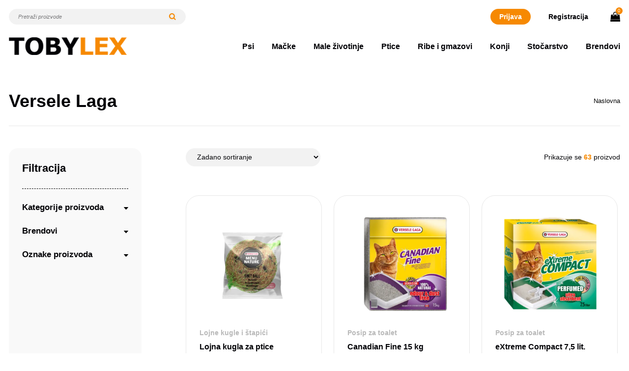

--- FILE ---
content_type: text/html; charset=UTF-8
request_url: https://tobylex.net/brand/versele-laga/
body_size: 58439
content:
<!DOCTYPE html><html lang="hr" prefix="og: https://ogp.me/ns#"><head><script data-no-optimize="1">var litespeed_docref=sessionStorage.getItem("litespeed_docref");litespeed_docref&&(Object.defineProperty(document,"referrer",{get:function(){return litespeed_docref}}),sessionStorage.removeItem("litespeed_docref"));</script> <meta charset="UTF-8"><meta http-equiv="X-UA-Compatible" content="IE=edge"><meta name="viewport" content="width=device-width, initial-scale=1.0"><meta name="theme-color" content="#000"><meta name="msapplication-navbutton-color" content="#000"><meta name="apple-mobile-web-app-status-bar-style" content="#000"><link rel="apple-touch-icon" sizes="180x180" href="https://tobylex.net/wp-content/themes/vdtheme/images/apple-touch-icon.png"><link rel="preconnect" href="https://fonts.googleapis.com"><link rel="preconnect" href="https://fonts.gstatic.com" crossorigin>
 <script type="litespeed/javascript">(function(w,d,s,l,i){w[l]=w[l]||[];w[l].push({'gtm.start':new Date().getTime(),event:'gtm.js'});var f=d.getElementsByTagName(s)[0],j=d.createElement(s),dl=l!='dataLayer'?'&l='+l:'';j.async=!0;j.src='https://www.googletagmanager.com/gtm.js?id='+i+dl;f.parentNode.insertBefore(j,f)})(window,document,'script','dataLayer','GTM-PBHVGQ7')</script> <title>Versele Laga - TOBYLEX</title><meta name="description" content="Versele Laga"/><meta name="robots" content="index, follow, max-snippet:-1, max-video-preview:-1, max-image-preview:large"/><link rel="canonical" href="https://tobylex.net/brand/versele-laga/" /><link rel="next" href="https://tobylex.net/brand/versele-laga/page/2/" /><meta property="og:locale" content="hr_HR" /><meta property="og:type" content="article" /><meta property="og:title" content="Versele Laga - TOBYLEX" /><meta property="og:description" content="Versele Laga" /><meta property="og:url" content="https://tobylex.net/brand/versele-laga/" /><meta property="og:site_name" content="Tobylex web shop | Vaš web shop" /><meta property="article:publisher" content="https://www.facebook.com/tobylex.net" /><meta property="og:image" content="https://tobylex.net/wp-content/uploads/2024/07/tobylex-web-shop.jpg" /><meta property="og:image:secure_url" content="https://tobylex.net/wp-content/uploads/2024/07/tobylex-web-shop.jpg" /><meta property="og:image:width" content="1200" /><meta property="og:image:height" content="628" /><meta property="og:image:alt" content="tobylex web shop" /><meta property="og:image:type" content="image/jpeg" /><meta name="twitter:card" content="summary_large_image" /><meta name="twitter:title" content="Versele Laga - TOBYLEX" /><meta name="twitter:description" content="Versele Laga" /><meta name="twitter:site" content="@webshoptobylex" /><meta name="twitter:image" content="https://tobylex.net/wp-content/uploads/2024/07/tobylex-web-shop.jpg" /> <script type="application/ld+json" class="rank-math-schema">{"@context":"https://schema.org","@graph":[{"@type":"Place","@id":"https://tobylex.net/#place","address":{"@type":"PostalAddress","streetAddress":"Froudeova ulica 34","postalCode":"10020","addressCountry":"Croatia"}},{"@type":"Organization","@id":"https://tobylex.net/#organization","name":"Tobylex Web Shop","url":"https://tobylex.net","sameAs":["https://www.facebook.com/tobylex.net","https://twitter.com/webshoptobylex"],"email":"lsever","address":{"@type":"PostalAddress","streetAddress":"Froudeova ulica 34","postalCode":"10020","addressCountry":"Croatia"},"logo":{"@type":"ImageObject","@id":"https://tobylex.net/#logo","url":"https://tobylex.net/wp-content/uploads/2020/05/cropped-tobylex-logo.jpg","contentUrl":"https://tobylex.net/wp-content/uploads/2020/05/cropped-tobylex-logo.jpg","caption":"Tobylex web shop | Va\u0161 web shop","inLanguage":"hr","width":"512","height":"512"},"description":"Internet trgovina hranom i opremom za ku\u0107ne ljubimce i ostale doma\u0107e \u017eivotinje.","legalName":"Geopet location d.o.o.","foundingDate":"2015-03-26","numberOfEmployees":{"@type":"QuantitativeValue","minValue":"1","maxValue":"10"},"vatID":"HR07865926420","taxID":"HR07865926420","location":{"@id":"https://tobylex.net/#place"}},{"@type":"WebSite","@id":"https://tobylex.net/#website","url":"https://tobylex.net","name":"Tobylex web shop | Va\u0161 web shop","alternateName":"Tobylex najbolje za va\u0161e ljubimce","publisher":{"@id":"https://tobylex.net/#organization"},"inLanguage":"hr"},{"@type":"CollectionPage","@id":"https://tobylex.net/brand/versele-laga/#webpage","url":"https://tobylex.net/brand/versele-laga/","name":"Versele Laga - TOBYLEX","isPartOf":{"@id":"https://tobylex.net/#website"},"inLanguage":"hr"},{"@context":"https://schema.org/","@graph":[{"@type":"Product","name":"Lojna kugla za ptice - TOBYLEX","url":"https://tobylex.net/proizvod/lojna-kugla-za-ptice/","@id":"https://tobylex.net/proizvod/lojna-kugla-za-ptice/","description":"Lojna kugla za ptice \u2013 zimska masna hrana od gove\u0111e masti, \u017eitarica i sjemenki. Visokoenergetska, bez bojila i ambrozije \ud83d\udc26\u2744\ufe0f"},{"@type":"Product","name":"Canadian Fine 15 kg - TOBYLEX","url":"https://tobylex.net/proizvod/canadian-fine-15-kg/","@id":"https://tobylex.net/proizvod/canadian-fine-15-kg/","description":"Canadian Fine grudaju\u0107i pijesak za ma\u010dke s Silver Clear\u2122 formulom \u2013 sprje\u010dava bakterije, neutralizira mirise, bez pra\u0161ine i kemikalija."},{"@type":"Product","name":"eXtreme Compact 7,5 lit. - TOBYLEX","url":"https://tobylex.net/proizvod/extreme-compact-75-lit/","@id":"https://tobylex.net/proizvod/extreme-compact-75-lit/","description":"eXtreme Compact grudaju\u0107i pijesak od fine gline s ugodnim mirisom. Formira kompaktne grudice, neutralizira mirise i traje do 4\u00d7 dulje."},{"@type":"Product","name":"Silica pijesak za ma\u010dke 5 lit. - TOBYLEX","url":"https://tobylex.net/proizvod/silica-pijesak-za-macke-5-lit/","@id":"https://tobylex.net/proizvod/silica-pijesak-za-macke-5-lit/","description":"Silica pijesak za ma\u010dke \u2013 ultra upijaju\u0107e granule koje neutraliziraju mirise i sprje\u010davaju bakterije. Lagan, ekolo\u0161ki prihvatljiv i dugotrajan."},{"@type":"Product","name":"Versele Laga Prestige Tigrice 1 kg - TOBYLEX","url":"https://tobylex.net/proizvod/versele-laga-prestige-tigrice-1kg/","@id":"https://tobylex.net/proizvod/versele-laga-prestige-tigrice-1kg/","description":"Versele Laga Prestige Tigrice - Visokokvalitetna mje\u0161avina sjemena za papagaje"},{"@type":"Product","name":"Versele Laga Prestige Premium Tigrice 800 g - TOBYLEX","url":"https://tobylex.net/proizvod/versele-laga-prestige-premium-tigrice-800g/","@id":"https://tobylex.net/proizvod/versele-laga-prestige-premium-tigrice-800g/","description":"Versele-Laga Prestige Premium Tigrice \u2013 oboga\u0107ena smjesa sjemena s VAM peletima za optimalno zdravlje, energiju i probavu va\u0161ih tigrica."},{"@type":"Product","name":"Opti Life Baby 3kg - TOBYLEX","url":"https://tobylex.net/proizvod/opti-life-baby3-kg/","@id":"https://tobylex.net/proizvod/opti-life-baby3-kg/","description":"Opti Life Baby - savr\u0161eno nutritivno uravnote\u017eena formula temeljena na piletinu i ri\u017ei, energetski i lako probavljiva. Posebno je razvijena za prijelaz na \u010dvrstu hranu. Kroz jednostavnu pripremu s vodom mo\u017eete lako dobiti ukusnu ka\u0161u."},{"@type":"Product","name":"Versele Laga Prestige Premium Canaries 800 g - TOBYLEX","url":"https://tobylex.net/proizvod/versele-laga-prestige-premium-hrana-za-kanarince/","@id":"https://tobylex.net/proizvod/versele-laga-prestige-premium-hrana-za-kanarince/","description":"Versele Laga Prestige Premium Canaries \u2013 potpuna hrana za kanarince oboga\u0107ena vitaminima i VAM peletima za sjajno perje, vitalnost i zdravu probavu."},{"@type":"Product","name":"Versele Laga Loro Parque African Parakeet Mix 1 kg - TOBYLEX","url":"https://tobylex.net/proizvod/versele-laga-loro-parque-african-parakeet-mix/","@id":"https://tobylex.net/proizvod/versele-laga-loro-parque-african-parakeet-mix/","description":"Versele Laga Loro Parque African Parakeet Mix - Mje\u0161avina za afri\u010dke srednje papige"},{"@type":"Product","name":"Versele Laga Loro Parque African Parrot Mix 2,5kg - TOBYLEX","url":"https://tobylex.net/proizvod/versele-laga-prestige-loro-parque-african-parrot-mix-mala-pakiranja/","@id":"https://tobylex.net/proizvod/versele-laga-prestige-loro-parque-african-parrot-mix-mala-pakiranja/","description":"Versele Laga Loro Parque African Parrot Mix - Za afri\u010dke papige kao \u0161to su afri\u010dke sive, \u017eardine papige i papige u Senegalu."},{"@type":"Product","name":"Versele Laga Loro Parque African Parrot Mix 15kg - TOBYLEX","url":"https://tobylex.net/proizvod/versele-laga-prestige-loro-parque-african-parrot-mix/","@id":"https://tobylex.net/proizvod/versele-laga-prestige-loro-parque-african-parrot-mix/","description":"Versele Laga Prestige Loro Parque African Parrot Mix - Oboga\u0107ena smjesa sjemena: vitamini, aminokiseline i minerali = optimalno stanjeZa afri\u010dke papige kao \u0161to su afri\u010dke sive, \u017eardine papige i papige u SenegaluSastavljeno u dogovoru sa znanstvenim timom Loro Parque (Tenerife)"},{"@type":"Product","name":"Versele Laga Loro Parque Australian Parakeet Mix 1kg - TOBYLEX","url":"https://tobylex.net/proizvod/versele-laga-loro-parque-australian-parakeet-mix/","@id":"https://tobylex.net/proizvod/versele-laga-loro-parque-australian-parakeet-mix/","description":"Versele Laga Loro Parque Australian Parakeet Mix - Mje\u0161avina za australske srednje papige"},{"@type":"Product","name":"Versele-Laga Loro Parque Australian Parakeet Mix 15 kg - TOBYLEX","url":"https://tobylex.net/proizvod/versele-laga-loro-parque-australian-parakeet-mix-15kg/","@id":"https://tobylex.net/proizvod/versele-laga-loro-parque-australian-parakeet-mix-15kg/","description":"Kompletna mje\u0161avina za australske papige s VAM peletima \u2013 osigurava vitalnost, zdravlje i prirodnu prehranu va\u0161ih pernatih ljubimaca."},{"@type":"Product","name":"Versele Laga Prestige Premium hrana za velike papige 2kg - TOBYLEX","url":"https://tobylex.net/proizvod/versele-laga-prestige-premium-parrots-nut-free-mix/","@id":"https://tobylex.net/proizvod/versele-laga-prestige-premium-parrots-nut-free-mix/","description":"Versele Laga Prestige Premium hrana za velike papige"},{"@type":"Product","name":"Versele Laga Loro Parque Ara Parrot Mix 15kg - TOBYLEX","url":"https://tobylex.net/proizvod/versele-laga-loro-parque-ara-parrot-mix/","@id":"https://tobylex.net/proizvod/versele-laga-loro-parque-ara-parrot-mix/","description":"Versele Laga Loro Parque Ara Parrot Mix - Oboga\u0107ena sjemenska smjesa s ekstrudiranim VAM-peletama."},{"@type":"Product","name":"Versele Laga Loro Parque Amazone Parrot Mix 15 kg - TOBYLEX","url":"https://tobylex.net/proizvod/versele-laga-loro-parque-amazone-parrot-mix/","@id":"https://tobylex.net/proizvod/versele-laga-loro-parque-amazone-parrot-mix/","description":"Versele Laga Loro Parque Amazone Parrot Mix - Za ju\u017enoameri\u010dke papige: amazone, pionusi, caiquei, ara, aratinge"},{"@type":"Product","name":"Lara Junior hrana za ma\u010di\u0107e s piletinom 2kg - TOBYLEX","url":"https://tobylex.net/proizvod/lara-junior/","@id":"https://tobylex.net/proizvod/lara-junior/","description":"Lara Junior. Ukusni komadi\u0107i s piletinom za ma\u010di\u0107e. Lara Junior je kompletna hrana za ma\u010di\u0107e do dobi od 1 godine."},{"@type":"Product","name":"Lara Adult sa puretinom i piletinom 2kg - TOBYLEX","url":"https://tobylex.net/proizvod/lara-adult-sa-puretinom-i-piletinom/","@id":"https://tobylex.net/proizvod/lara-adult-sa-puretinom-i-piletinom/","description":"Lara Adult sa puretinom i piletinom - Ukusni komadi\u0107i s puretinom i piletinom za odrasle ma\u010dke"},{"@type":"Product","name":"Lara Adult sa puretinom i piletinom 10 kg - TOBYLEX","url":"https://tobylex.net/proizvod/lara-adult-sa-puretinom-i-piletinom-10kg/","@id":"https://tobylex.net/proizvod/lara-adult-sa-puretinom-i-piletinom-10kg/","description":"Hrskavi komadi\u0107i s puretinom i piletinom za odrasle ma\u010dke \u2013 potpuna hrana bogata vitaminima i mineralima za energiju i vitalnost."},{"@type":"Product","name":"Lara Adult Govedina 2kg - TOBYLEX","url":"https://tobylex.net/proizvod/lara-adult-govedina/","@id":"https://tobylex.net/proizvod/lara-adult-govedina/","description":"Lara Adult Govedina je cjelovita hrana za odrasle ma\u010dke od 1 godine starosti."},{"@type":"Product","name":"Lara Adult Govedina 10kg - TOBYLEX","url":"https://tobylex.net/proizvod/lara-adult-govedina-10kg/","@id":"https://tobylex.net/proizvod/lara-adult-govedina-10kg/","description":"Lara Adult Govedina je cjelovita hrana za odrasle ma\u010dke od 1 godine starosti."},{"@type":"Product","name":"Lara Adult s Janjetinom 2kg - TOBYLEX","url":"https://tobylex.net/proizvod/lara-adult-s-janjetinom/","@id":"https://tobylex.net/proizvod/lara-adult-s-janjetinom/","description":"Lara Adult sa janjetinom je cjelovita hrana za odrasle ma\u010dke od 1 godine starosti."},{"@type":"Product","name":"Lara Adult s Janjetinom 10kg - TOBYLEX","url":"https://tobylex.net/proizvod/lara-adult-s-janjetinom-10kg/","@id":"https://tobylex.net/proizvod/lara-adult-s-janjetinom-10kg/","description":"Lara Adult sa janjetinom je cjelovita hrana za odrasle ma\u010dke od 1 godine starosti."},{"@type":"Product","name":"Lara Adult sa Lososom 2kg - TOBYLEX","url":"https://tobylex.net/proizvod/lara-adult-sa-lososom/","@id":"https://tobylex.net/proizvod/lara-adult-sa-lososom/","description":"Lara Adult sa Lososom hrskavi komadi\u0107i s lososom za zdravlje i vitalnost odraslih ma\u010daka. Cjelovita hrana s vitaminima, mineralima i ukusnim povr\u0107em."},{"@type":"Product","name":"Lara Adult sa Lososom 10kg - TOBYLEX","url":"https://tobylex.net/proizvod/lara-adult-sa-lososom-10kg/","@id":"https://tobylex.net/proizvod/lara-adult-sa-lososom-10kg/","description":"Ukusna suha hrana s lososom i piletinom za odrasle ma\u010dke \u2013 potpuna prehrana za vitalnost, zdravu probavu, sjajnu dlaku i dobru formu svaki dan."},{"@type":"Product","name":"Lara Adult Indoor 2kg - TOBYLEX","url":"https://tobylex.net/proizvod/lara-adult-indoor/","@id":"https://tobylex.net/proizvod/lara-adult-indoor/","description":"Potpuna hrana na bazi ukusne piletine i pa\u010detine s dodanim biljnim vlaknima protiv stvaranja nakupina dlaka u organizmu ku\u0107nih ma\u010daka."},{"@type":"Product","name":"Lara Adult Indoor 10kg - TOBYLEX","url":"https://tobylex.net/proizvod/lara-adult-indoor-10kg/","@id":"https://tobylex.net/proizvod/lara-adult-indoor-10kg/","description":"Potpuna hrana na bazi ukusne piletine i pa\u010detine s dodanim biljnim vlaknima protiv stvaranja nakupina dlaka u organizmu ku\u0107nih ma\u010daka."},{"@type":"Product","name":"Lara Adult Sterilized 2kg - TOBYLEX","url":"https://tobylex.net/proizvod/lara-adult-sterilized/","@id":"https://tobylex.net/proizvod/lara-adult-sterilized/","description":"Potpuna hrana na bazi ukusne piletine s manje masti za br\u017eu sitost steriliziranih ma\u010daka"},{"@type":"Product","name":"Lara Adult Sterilized 10kg - TOBYLEX","url":"https://tobylex.net/proizvod/lara-adult-sterilized-10kg/","@id":"https://tobylex.net/proizvod/lara-adult-sterilized-10kg/","description":"Suha hrana s piletinom za sterilizirane ma\u010dke \u2013 poma\u017ee u kontroli te\u017eine, pru\u017ea sitost i podr\u017eava zdravlje s uravnote\u017eenim udjelom masti i vlakana."},{"@type":"Product","name":"Lara Adult Urinary Care 2kg - TOBYLEX","url":"https://tobylex.net/proizvod/lara-adult-urinary-care/","@id":"https://tobylex.net/proizvod/lara-adult-urinary-care/","description":"Lara Adult Urinary Care - Ukusni komadi\u0107i s piletinom za zdravi urinarni trakt. Potpuna hrana na bazi ukusne piletine i posebnim sastavom za zdravlje i smanjenje mogu\u0107nosti oboljenja u donjemurinarnom traktu ma\u010daka starijih od 1 godine."},{"@type":"Product","name":"Lara Adult Urinary Care 10kg - TOBYLEX","url":"https://tobylex.net/proizvod/lara-adult-urinary-care-10kg/","@id":"https://tobylex.net/proizvod/lara-adult-urinary-care-10kg/","description":"Potpuna hrana na bazi ukusne piletine i posebnim sastavom za zdravlje i smanjenje mogu\u0107nosti oboljenja u donjem urinarnom traktu ma\u010daka starijih od 1 godine."},{"@type":"Product","name":"Lara Adult Senior 2kg - TOBYLEX","url":"https://tobylex.net/proizvod/lara-adult-senior/","@id":"https://tobylex.net/proizvod/lara-adult-senior/","description":"Potpuna hrana na bazi ukusne piletine i puretine uravnote\u017eenog sastava za ma\u010dke starije od 7 godina"},{"@type":"Product","name":"Lara Adult Senior 10kg - TOBYLEX","url":"https://tobylex.net/proizvod/lara-adult-senior-10kg/","@id":"https://tobylex.net/proizvod/lara-adult-senior-10kg/","description":"Potpuna hrana na bazi ukusne piletine i puretine uravnote\u017eenog sastava za ma\u010dke starije od 7 godina"},{"@type":"Product","name":"Oke Classic Variety 10 kg - TOBYLEX","url":"https://tobylex.net/proizvod/oke-classic-variety-10kg/","@id":"https://tobylex.net/proizvod/oke-classic-variety-10kg/","description":"Oke Classic Variety - Ukusna uravnote\u017eena hrana za svakodnevnu upotrebu - Raznovrstan sastav - Fina hrana"},{"@type":"Product","name":"Versele Laga Cavia Nature 700 g - TOBYLEX","url":"https://tobylex.net/proizvod/cavia/","@id":"https://tobylex.net/proizvod/cavia/","description":"PAKIRANJE VRE\u0106ICA 700 g 55,71 kn/kg"},{"@type":"Product","name":"Versele Laga Cavia Nature 2,3 kg - TOBYLEX","url":"https://tobylex.net/proizvod/versele-laga-cavia-nature23-kg/","@id":"https://tobylex.net/proizvod/versele-laga-cavia-nature23-kg/","description":"PAKIRANJE VRE\u0106ICA 2,3 kg 52,17 kn/kg"},{"@type":"Product","name":"Versele Laga Cuni Nature 700 g - TOBYLEX","url":"https://tobylex.net/proizvod/nature-cuni/","@id":"https://tobylex.net/proizvod/nature-cuni/","description":"Prirodna hrana bez \u017eitarica, bogata vlaknima, povr\u0107em i biljem. Podr\u017eava zdravu probavu i tro\u0161enje zuba. Bez umjetnih boja i konzervansa. Idealno za sve kuni\u0107e."},{"@type":"Product","name":"Versele Laga Cuni Nature 2,3 kg - TOBYLEX","url":"https://tobylex.net/proizvod/versele-laga-cuni-nature-23-kg/","@id":"https://tobylex.net/proizvod/versele-laga-cuni-nature-23-kg/","description":"Prirodna hrana bez \u017eitarica, bogata vlaknima, povr\u0107em i biljem. Podr\u017eava zdravu probavu i tro\u0161enje zuba. Bez umjetnih boja i konzervansa. Idealno za sve kuni\u0107e."},{"@type":"Product","name":"Opti Life Puppy Mini 2,5kg - TOBYLEX","url":"https://tobylex.net/proizvod/versele-laga-opti-life-puppy-mini/","@id":"https://tobylex.net/proizvod/versele-laga-opti-life-puppy-mini/","description":"Opti Life Puppy Mini - Dobro uravnote\u017eeno \u0161tene hrane - piletina - male pasmine"},{"@type":"Product","name":"Opti Life Puppy Mini 7,5kg - TOBYLEX","url":"https://tobylex.net/proizvod/opti-life-puppy-mini-75kg/","@id":"https://tobylex.net/proizvod/opti-life-puppy-mini-75kg/","description":"Opti Life Puppy Mini - Dobro uravnote\u017eeno \u0161tene hrane - piletina - male pasmine"},{"@type":"Product","name":"Opti Life Puppy Sensitive All Breeds 2,5kg - TOBYLEX","url":"https://tobylex.net/proizvod/versele-laga-opti-life-puppy-sensitive-all-breeds/","@id":"https://tobylex.net/proizvod/versele-laga-opti-life-puppy-sensitive-all-breeds/","description":"Opti Life Puppy Sensitive All Breeds - savr\u0161ena je nutricionisti\u010dka uravnote\u017eena formulacija temeljena na lososu i ri\u017ei, idealnoj za \u0161tene s osjetljivim probavnim sustavom."},{"@type":"Product","name":"Opti Life Puppy Sensitive All Breeds 12,5kg - TOBYLEX","url":"https://tobylex.net/proizvod/opti-life-puppy-sensitive-all-breeds-125kg/","@id":"https://tobylex.net/proizvod/opti-life-puppy-sensitive-all-breeds-125kg/","description":"Opti Life Puppy Sensitive All Breeds - savr\u0161ena je nutricionisti\u010dka uravnote\u017eena formulacija temeljena na lososu i ri\u017ei, idealnoj za \u0161tene s osjetljivim probavnim sustavom."},{"@type":"Product","name":"Opti Life Puppy Medium 2,5kg - TOBYLEX","url":"https://tobylex.net/proizvod/versele-lagaopti-life-puppy-medium/","@id":"https://tobylex.net/proizvod/versele-lagaopti-life-puppy-medium/","description":"Opti Life Puppy Medium - Dobro izbalansirana hrana za \u0161tenad - piletina - srednje veli\u010dine pasmina."},{"@type":"Product","name":"Opti Life Puppy Medium 12,5kg - TOBYLEX","url":"https://tobylex.net/proizvod/opti-life-puppy-medium-125kg/","@id":"https://tobylex.net/proizvod/opti-life-puppy-medium-125kg/","description":"Opti Life Puppy Medium - Dobro izbalansirana hrana za \u0161tenad - piletina - srednje veli\u010dine pasmina."},{"@type":"Product","name":"Opti Life Puppy Maxi 12,5kg - TOBYLEX","url":"https://tobylex.net/proizvod/opti-life-puppy-maxi-125kg/","@id":"https://tobylex.net/proizvod/opti-life-puppy-maxi-125kg/","description":"Opti Life Puppy Maxi - za velike pasmine (&gt; 25 kg) je nutritivno savr\u0161eno uravnote\u017eena formula na bazi piletine i ri\u017ee, posebno razvijena da zadovolji sve prehrambene potrebe va\u0161eg rastu\u0107eg \u0161teneta."},{"@type":"Product","name":"Opti Life Adult Mini 2,5kg - TOBYLEX","url":"https://tobylex.net/proizvod/versele-laga-opti-life-adult-mini/","@id":"https://tobylex.net/proizvod/versele-laga-opti-life-adult-mini/","description":"Opti Life Adult Mini - Dobro uravnote\u017eena hrana za pse \u2013 piletina \u2013 male pasmine"},{"@type":"Product","name":"Opti Life Adult Mini 7,5kg - TOBYLEX","url":"https://tobylex.net/proizvod/opti-life-adult-mini-75kg/","@id":"https://tobylex.net/proizvod/opti-life-adult-mini-75kg/","description":"Opti Life Adult Mini - Dobro uravnote\u017eena hrana za pse \u2013 piletina \u2013 male pasmine"},{"@type":"Product","name":"Opti Life Adult Medium 2,5kg - TOBYLEX","url":"https://tobylex.net/proizvod/versele-lagaopti-life-adult-medium/","@id":"https://tobylex.net/proizvod/versele-lagaopti-life-adult-medium/","description":"Opti Life Adult Medium"}]}]}</script> <link rel='dns-prefetch' href='//www.googletagmanager.com' /><link rel="alternate" type="application/rss+xml" title="TOBYLEX &raquo; Kanal" href="https://tobylex.net/feed/" /><link rel="alternate" type="application/rss+xml" title="TOBYLEX &raquo; Kanal komentara" href="https://tobylex.net/comments/feed/" /><link rel="alternate" type="application/rss+xml" title="TOBYLEX &raquo; Versele Laga Brand kanal" href="https://tobylex.net/brand/versele-laga/feed/" /><link data-optimized="2" rel="stylesheet" href="https://tobylex.net/wp-content/litespeed/css/3757c79ac2854f7816d032abc9c2176b.css?ver=0f734" /> <script id="woocommerce-google-analytics-integration-gtag-js-after" type="litespeed/javascript">window.dataLayer=window.dataLayer||[];function gtag(){dataLayer.push(arguments)}
for(const mode of[{"analytics_storage":"denied","ad_storage":"denied","ad_user_data":"denied","ad_personalization":"denied","region":["AT","BE","BG","HR","CY","CZ","DK","EE","FI","FR","DE","GR","HU","IS","IE","IT","LV","LI","LT","LU","MT","NL","NO","PL","PT","RO","SK","SI","ES","SE","GB","CH"]}]||[]){gtag("consent","default",{"wait_for_update":500,...mode})}
gtag("js",new Date());gtag("set","developer_id.dOGY3NW",!0);gtag("config","G-E9FLQJQ44Z",{"track_404":!0,"allow_google_signals":!1,"logged_in":!1,"linker":{"domains":[],"allow_incoming":!1},"custom_map":{"dimension1":"logged_in"}})</script> <script type="litespeed/javascript" data-src="https://tobylex.net/wp-includes/js/jquery/jquery.min.js?ver=3.7.1" id="jquery-core-js"></script> <link rel="https://api.w.org/" href="https://tobylex.net/wp-json/" /><link rel="EditURI" type="application/rsd+xml" title="RSD" href="https://tobylex.net/xmlrpc.php?rsd" />
<noscript><style>.woocommerce-product-gallery{ opacity: 1 !important; }</style></noscript> <script id="google_gtagjs" type="litespeed/javascript" data-src="https://www.googletagmanager.com/gtag/js?id=G-E9FLQJQ44Z"></script> <script id="google_gtagjs-inline" type="litespeed/javascript">window.dataLayer=window.dataLayer||[];function gtag(){dataLayer.push(arguments)}gtag('js',new Date());gtag('config','G-E9FLQJQ44Z',{})</script> <link rel="icon" href="https://tobylex.net/wp-content/uploads/2020/05/cropped-tobylex-logo-32x32.jpg" sizes="32x32" /><link rel="icon" href="https://tobylex.net/wp-content/uploads/2020/05/cropped-tobylex-logo-192x192.jpg" sizes="192x192" /><link rel="apple-touch-icon" href="https://tobylex.net/wp-content/uploads/2020/05/cropped-tobylex-logo-180x180.jpg" /><meta name="msapplication-TileImage" content="https://tobylex.net/wp-content/uploads/2020/05/cropped-tobylex-logo-270x270.jpg" /><meta name="generator" content="XforWooCommerce.com - Product Filter for WooCommerce"/></head><body class="archive tax-brand term-versele-laga term-478 wp-custom-logo wp-theme-vdtheme theme-vdtheme woocommerce woocommerce-page woocommerce-no-js prdctfltr-shop"><noscript><iframe data-lazyloaded="1" src="about:blank" data-litespeed-src="https://www.googletagmanager.com/ns.html?id=GTM-PBHVGQ7"
height="0" width="0" style="display:none;visibility:hidden"></iframe></noscript><div class="header-top"><div class="container"><div class="header-search"><form role="search" method="get" class="search-form" action="https://tobylex.net/">
<input type="search" class="search-field" placeholder="Pretraži proizvode" value="" name="s" />
<button type="submit" class="search-btn"></button></form></div>
<a href="/moj-racun/" class="btn btn-primary">Prijava</a>
<a href="/moj-racun/" class="reg-btn">Registracija</a>
<a href="/kosarica/" class="cart-btn">
<img data-lazyloaded="1" src="[data-uri]" data-src="/wp-content/uploads/2024/02/cart.svg" alt="Toby Lex"><div class="header-cart-quantity">0</div>
</a></div></div><header><div class="container header-logo">
<a href="/" class="header-logo"><a href="https://tobylex.net/" class="custom-logo-link" rel="home"><img data-lazyloaded="1" src="[data-uri]" width="267" height="40" data-src="https://tobylex.net/wp-content/uploads/2024/02/logo.png" class="custom-logo" alt="TOBYLEX" decoding="async" /></a></a><div class="toggle">
<span class="line-toggle"></span>
<span class="line-toggle"></span>
<span class="line-toggle"></span></div><nav><div class="menu-zivotinje-container"><ul id="primary-menu" class="menu"><li id="menu-item-111587" class="menu-item menu-item-type-taxonomy menu-item-object-product_cat menu-item-has-children menu-item-111587"><a href="https://tobylex.net/kategorija-proizvoda/psi/">Psi</a><ul class="sub-menu"><li id="menu-item-111590" class="menu-item menu-item-type-taxonomy menu-item-object-product_cat menu-item-111590"><a href="https://tobylex.net/kategorija-proizvoda/psi/hrana-za-pse/">Hrana za pse</a></li><li id="menu-item-139303" class="menu-item menu-item-type-taxonomy menu-item-object-product_cat menu-item-139303"><a href="https://tobylex.net/kategorija-proizvoda/psi/dodaci-prehrani-za-pse/">Dodaci prehrani</a></li><li id="menu-item-111593" class="menu-item menu-item-type-custom menu-item-object-custom menu-item-111593"><a href="https://tobylex.net/kategorija-proizvoda/kucni-ljubimci/psi/zbrinjavanje-ozlijeda/">Zbrinjavanje ozljeda</a></li><li id="menu-item-111594" class="menu-item menu-item-type-custom menu-item-object-custom menu-item-111594"><a href="https://tobylex.net/kategorija-proizvoda/kucni-ljubimci/psi/higijena-i-njega-psi/">Kozmetika i njega</a></li><li id="menu-item-111592" class="menu-item menu-item-type-custom menu-item-object-custom menu-item-111592"><a href="https://tobylex.net/kategorija-proizvoda/kucni-ljubimci/psi/oprema-psi/">Oprema</a></li><li id="menu-item-126150" class="menu-item menu-item-type-taxonomy menu-item-object-product_cat menu-item-126150"><a href="https://tobylex.net/kategorija-proizvoda/oprema-za-salone-za-sisanje-pasa/">Oprema za salone</a></li></ul></li><li id="menu-item-111586" class="menu-item menu-item-type-taxonomy menu-item-object-product_cat menu-item-has-children menu-item-111586"><a href="https://tobylex.net/kategorija-proizvoda/macke/">Mačke</a><ul class="sub-menu"><li id="menu-item-111595" class="menu-item menu-item-type-custom menu-item-object-custom menu-item-111595"><a href="https://tobylex.net/kategorija-proizvoda/kucni-ljubimci/macke/hrane-macke/">Hrana</a></li><li id="menu-item-111596" class="menu-item menu-item-type-custom menu-item-object-custom menu-item-111596"><a href="https://tobylex.net/kategorija-proizvoda/kucni-ljubimci/macke/dodaci-prehrani-za-macke/">Dodaci prehrani</a></li><li id="menu-item-111597" class="menu-item menu-item-type-custom menu-item-object-custom menu-item-111597"><a href="https://tobylex.net/kategorija-proizvoda/kucni-ljubimci/macke/zbrinjavanje-ozlijeda-macke/">Zbrinjavanje ozljeda</a></li><li id="menu-item-111599" class="menu-item menu-item-type-custom menu-item-object-custom menu-item-111599"><a href="https://tobylex.net/kategorija-proizvoda/kucni-ljubimci/macke/higijena-i-njega-macke/">Kozmetika i njega</a></li><li id="menu-item-111598" class="menu-item menu-item-type-custom menu-item-object-custom menu-item-111598"><a href="https://tobylex.net/kategorija-proizvoda/kucni-ljubimci/macke/oprema-za-macke/">Oprema</a></li></ul></li><li id="menu-item-111585" class="menu-item menu-item-type-taxonomy menu-item-object-product_cat menu-item-has-children menu-item-111585"><a href="https://tobylex.net/kategorija-proizvoda/male-zivotinje/">Male životinje</a><ul class="sub-menu"><li id="menu-item-111605" class="menu-item menu-item-type-custom menu-item-object-custom menu-item-111605"><a href="https://tobylex.net/kategorija-proizvoda/kucni-ljubimci/male-zivotinje/patuljasti-kunic/">Kunići</a></li><li id="menu-item-111603" class="menu-item menu-item-type-custom menu-item-object-custom menu-item-111603"><a href="https://tobylex.net/kategorija-proizvoda/kucni-ljubimci/male-zivotinje/domaci-zamorcic/">Zamoraci</a></li><li id="menu-item-111604" class="menu-item menu-item-type-custom menu-item-object-custom menu-item-111604"><a href="https://tobylex.net/kategorija-proizvoda/kucni-ljubimci/male-zivotinje/hrcak/">Hrčak</a></li><li id="menu-item-111600" class="menu-item menu-item-type-custom menu-item-object-custom menu-item-111600"><a href="https://tobylex.net/kategorija-proizvoda/kucni-ljubimci/male-zivotinje/cincila/">Činčile</a></li><li id="menu-item-111601" class="menu-item menu-item-type-custom menu-item-object-custom menu-item-111601"><a href="https://tobylex.net/kategorija-proizvoda/kucni-ljubimci/male-zivotinje/degu/">Degu</a></li><li id="menu-item-111602" class="menu-item menu-item-type-custom menu-item-object-custom menu-item-111602"><a href="https://tobylex.net/kategorija-proizvoda/kucni-ljubimci/male-zivotinje/stakor/">Štakor</a></li><li id="menu-item-111606" class="menu-item menu-item-type-custom menu-item-object-custom menu-item-111606"><a href="https://tobylex.net/kategorija-proizvoda/kucni-ljubimci/male-zivotinje/tvor/">Tvorovi</a></li></ul></li><li id="menu-item-111584" class="menu-item menu-item-type-taxonomy menu-item-object-product_cat menu-item-111584"><a href="https://tobylex.net/kategorija-proizvoda/ptice/">Ptice</a></li><li id="menu-item-111583" class="menu-item menu-item-type-taxonomy menu-item-object-product_cat menu-item-has-children menu-item-111583"><a href="https://tobylex.net/kategorija-proizvoda/aquaristika/">Ribe i gmazovi</a><ul class="sub-menu"><li id="menu-item-115364" class="menu-item menu-item-type-taxonomy menu-item-object-product_cat menu-item-115364"><a href="https://tobylex.net/kategorija-proizvoda/aquaristika/akvarijske-ribice/">Akvarijske ribice</a></li><li id="menu-item-115366" class="menu-item menu-item-type-taxonomy menu-item-object-product_cat menu-item-115366"><a href="https://tobylex.net/kategorija-proizvoda/aquaristika/kornjace/">Kornjače</a></li><li id="menu-item-115365" class="menu-item menu-item-type-taxonomy menu-item-object-product_cat menu-item-115365"><a href="https://tobylex.net/kategorija-proizvoda/aquaristika/vrtna-jezera/">Vrtna jezera</a></li></ul></li><li id="menu-item-131183" class="menu-item menu-item-type-taxonomy menu-item-object-product_cat menu-item-has-children menu-item-131183"><a href="https://tobylex.net/kategorija-proizvoda/domace-zivotinje/konji/">Konji</a><ul class="sub-menu"><li id="menu-item-139638" class="menu-item menu-item-type-taxonomy menu-item-object-product_cat menu-item-139638"><a href="https://tobylex.net/kategorija-proizvoda/domace-zivotinje/konji/hrana-za-konje/">Hrana za konje</a></li><li id="menu-item-139639" class="menu-item menu-item-type-taxonomy menu-item-object-product_cat menu-item-139639"><a href="https://tobylex.net/kategorija-proizvoda/domace-zivotinje/konji/dodaci-prehranikonji/">Dodaci prehrani</a></li><li id="menu-item-139640" class="menu-item menu-item-type-taxonomy menu-item-object-product_cat menu-item-139640"><a href="https://tobylex.net/kategorija-proizvoda/domace-zivotinje/konji/higijena-njega/">Higijena i njega</a></li><li id="menu-item-139641" class="menu-item menu-item-type-taxonomy menu-item-object-product_cat menu-item-139641"><a href="https://tobylex.net/kategorija-proizvoda/domace-zivotinje/konji/oprema-6-konji/">Oprema za konje</a></li><li id="menu-item-139642" class="menu-item menu-item-type-taxonomy menu-item-object-product_cat menu-item-139642"><a href="https://tobylex.net/kategorija-proizvoda/domace-zivotinje/konji/oprema-za-stalu/">Oprema za štalu</a></li></ul></li><li id="menu-item-135862" class="menu-item menu-item-type-post_type menu-item-object-page menu-item-has-children menu-item-135862"><a href="https://tobylex.net/stocarstvo/">Stočarstvo</a><ul class="sub-menu"><li id="menu-item-141149" class="menu-item menu-item-type-taxonomy menu-item-object-product_cat menu-item-141149"><a href="https://tobylex.net/kategorija-proizvoda/domace-zivotinje/goveda/">Goveda</a></li><li id="menu-item-141150" class="menu-item menu-item-type-taxonomy menu-item-object-product_cat menu-item-141150"><a href="https://tobylex.net/kategorija-proizvoda/domace-zivotinje/ovce-i-koze/">Ovce i koze</a></li><li id="menu-item-141151" class="menu-item menu-item-type-taxonomy menu-item-object-product_cat menu-item-141151"><a href="https://tobylex.net/kategorija-proizvoda/domace-zivotinje/svinje/">Svinje</a></li></ul></li><li id="menu-item-111589" class="menu-item menu-item-type-post_type menu-item-object-page menu-item-111589"><a href="https://tobylex.net/brendovi/">Brendovi</a></li></ul></div><div class="mobile-info"><div class="header-search"><form role="search" method="get" action="https://tobylex.net/">
<input type="search" class="search-field" placeholder="Pretraži proizvode" value="" name="s" />
<button type="submit" class="search-btn"></button></form></div></div></nav></div></header><main><div id="primary" class="content-area"><main id="main" class="site-main" role="main"><section class="pages space page-space dfsd"><div class="container"><div class="title-row"><div class="title"><h1>Versele Laga</h1></div><div class="breadcrumbs"><ul><li><a href="https://tobylex.net">Naslovna</a></li></ul></div></div><div class="pages-wrapper"><aside class="page-aside"><h2>Filtracija</h2><div class="aside-wrapper"><aside id="secondary" class="widget-area"><section id="prdctfltr-11" class="widget prdctfltr-widget"><div class="prdctfltr_wc prdctfltr_woocommerce woocommerce prdctfltr_wc_widget pf_default_select prdctfltr_always_visible prdctfltr_click_filter prdctfltr_disable_bar prdctfltr_round prdctfltr_search_fields prdctfltr_hierarchy_hide     pf_mod_multirow prdctfltr_scroll_default prdctfltr_custom_scroll" data-loader="css-spinner-full" data-nonce="6209ee8653" data-mobile="768" data-id="prdctfltr-696cc578d54d9"><div class="prdctfltr_add_inputs"></div><form  action="https://tobylex.net/shop/" class="prdctfltr_woocommerce_ordering" method="get"><div class="prdctfltr_filter_wrapper prdctfltr_columns_1" data-columns="1"><div class="prdctfltr_filter_inner"><div class="prdctfltr_filter prdctfltr_product_cat prdctfltr_attributes prdctfltr_single pf_adptv_default prdctfltr_adoptive prdctfltr_expand_parents prdctfltr_hierarchy prdctfltr_drillback prdctfltr_text" data-filter="product_cat" data-limit="5">
<input name="product_cat" type="hidden" /><div class="pf-help-title"><h2 class="widget-title"><span class="prdctfltr_widget_title">Kategorije proizvoda			<i class="prdctfltr-down"></i>
</span></h2></div><div class="prdctfltr_add_scroll"><div class="prdctfltr_checkboxes">
<label class=" pf_adoptive_hide prdctfltr_ft_akcija"><input type="checkbox" value="akcija" /><span>Akcija</span></label><label class=" prdctfltr_ft_psi pfw--has-childeren"><input type="checkbox" value="psi" /><span>Psi<i class="prdctfltr-plus"></i></span></label><div class="prdctfltr_sub" data-sub="psi"><label class=" prdctfltr_ft_hrana-za-pse pfw--has-childeren"><input type="checkbox" value="hrana-za-pse" data-parent="psi" /><span>Hrana za pse<i class="prdctfltr-plus"></i></span></label><div class="prdctfltr_sub" data-sub="hrana-za-pse"><label class=" pf_adoptive_hide prdctfltr_ft_mlijeko-za-stenad"><input type="checkbox" value="mlijeko-za-stenad" data-parent="hrana-za-pse" /><span>Mlijeko za štenad</span></label><label class=" prdctfltr_ft_suha-hrana-psi pfw--has-childeren"><input type="checkbox" value="suha-hrana-psi" data-parent="hrana-za-pse" /><span>Suha hrana<i class="prdctfltr-plus"></i></span></label><div class="prdctfltr_sub" data-sub="suha-hrana-psi"><label class=" prdctfltr_ft_stenad-i-mladi pfw--has-childeren"><input type="checkbox" value="stenad-i-mladi" data-parent="suha-hrana-psi" /><span>Štenad i mladi<i class="prdctfltr-plus"></i></span></label><div class="prdctfltr_sub" data-sub="stenad-i-mladi"><label class=" prdctfltr_ft_male-pasmine"><input type="checkbox" value="male-pasmine" data-parent="stenad-i-mladi" /><span>Male pasmine</span></label><label class=" prdctfltr_ft_srednje-pasmine-stenad-i-mladi"><input type="checkbox" value="srednje-pasmine-stenad-i-mladi" data-parent="stenad-i-mladi" /><span>Srednje pasmine</span></label><label class=" prdctfltr_ft_velike-pasmine-stenad-i-mladi"><input type="checkbox" value="velike-pasmine-stenad-i-mladi" data-parent="stenad-i-mladi" /><span>Velike pasmine</span></label></div><label class=" prdctfltr_ft_odrasli-psi pfw--has-childeren"><input type="checkbox" value="odrasli-psi" data-parent="suha-hrana-psi" /><span>Odrasli psi<i class="prdctfltr-plus"></i></span></label><div class="prdctfltr_sub" data-sub="odrasli-psi"><label class=" prdctfltr_ft_male-pasmine-odrasli-psi pfw--has-childeren"><input type="checkbox" value="male-pasmine-odrasli-psi" data-parent="odrasli-psi" /><span>Male pasmine<i class="prdctfltr-plus"></i></span></label><div class="prdctfltr_sub" data-sub="male-pasmine-odrasli-psi"><label class=" pf_adoptive_hide prdctfltr_ft_osjetljiva-probava"><input type="checkbox" value="osjetljiva-probava" data-parent="male-pasmine-odrasli-psi" /><span>Osjetljiva probava</span></label><label class=" prdctfltr_ft_gojazni-psi"><input type="checkbox" value="gojazni-psi" data-parent="male-pasmine-odrasli-psi" /><span>Gojazni psi</span></label><label class=" prdctfltr_ft_kozda-i-dlaka pfw--has-childeren"><input type="checkbox" value="kozda-i-dlaka" data-parent="male-pasmine-odrasli-psi" /><span>Kožda i dlaka<i class="prdctfltr-plus"></i></span></label><div class="prdctfltr_sub" data-sub="kozda-i-dlaka"><label class=" pf_adoptive_hide prdctfltr_ft_divljac"><input type="checkbox" value="divljac" data-parent="kozda-i-dlaka" /><span>Divljač</span></label><label class=" pf_adoptive_hide prdctfltr_ft_patka"><input type="checkbox" value="patka" data-parent="kozda-i-dlaka" /><span>Patka</span></label><label class=" pf_adoptive_hide prdctfltr_ft_prepelica-kozda-i-dlaka"><input type="checkbox" value="prepelica-kozda-i-dlaka" data-parent="kozda-i-dlaka" /><span>Prepelica</span></label></div><label class=" pf_adoptive_hide prdctfltr_ft_zglobovi-i-kosti"><input type="checkbox" value="zglobovi-i-kosti" data-parent="male-pasmine-odrasli-psi" /><span>Zglobovi i kosti</span></label></div><label class=" prdctfltr_ft_srednje-pasmine pfw--has-childeren"><input type="checkbox" value="srednje-pasmine" data-parent="odrasli-psi" /><span>Srednje pasmine<i class="prdctfltr-plus"></i></span></label><div class="prdctfltr_sub" data-sub="srednje-pasmine"><label class=" pf_adoptive_hide prdctfltr_ft_aktivni-psi"><input type="checkbox" value="aktivni-psi" data-parent="srednje-pasmine" /><span>Aktivni psi</span></label><label class=" prdctfltr_ft_gojazni-psi-srednje-pasmine"><input type="checkbox" value="gojazni-psi-srednje-pasmine" data-parent="srednje-pasmine" /><span>Gojazni psi</span></label><label class=" prdctfltr_ft_koza-i-dlaka pfw--has-childeren"><input type="checkbox" value="koza-i-dlaka" data-parent="srednje-pasmine" /><span>Koža i dlaka<i class="prdctfltr-plus"></i></span></label><div class="prdctfltr_sub" data-sub="koza-i-dlaka"><label class=" pf_adoptive_hide prdctfltr_ft_divljac-koza-i-dlaka"><input type="checkbox" value="divljac-koza-i-dlaka" data-parent="koza-i-dlaka" /><span>Divljač</span></label><label class=" pf_adoptive_hide prdctfltr_ft_patka-koza-i-dlaka"><input type="checkbox" value="patka-koza-i-dlaka" data-parent="koza-i-dlaka" /><span>Patka</span></label><label class=" pf_adoptive_hide prdctfltr_ft_prepelica"><input type="checkbox" value="prepelica" data-parent="koza-i-dlaka" /><span>Prepelica</span></label></div><label class=" prdctfltr_ft_osjetljiva-probava-srednje-pasmine"><input type="checkbox" value="osjetljiva-probava-srednje-pasmine" data-parent="srednje-pasmine" /><span>Osjetljiva probava</span></label><label class=" pf_adoptive_hide prdctfltr_ft_zglobovi-i-kosti-srednje-pasmine"><input type="checkbox" value="zglobovi-i-kosti-srednje-pasmine" data-parent="srednje-pasmine" /><span>Zglobovi i kosti</span></label></div><label class=" prdctfltr_ft_velike-pasmine-pasa pfw--has-childeren"><input type="checkbox" value="velike-pasmine-pasa" data-parent="odrasli-psi" /><span>Velike pasmine<i class="prdctfltr-plus"></i></span></label><div class="prdctfltr_sub" data-sub="velike-pasmine-pasa"><label class=" pf_adoptive_hide prdctfltr_ft_aktivni-psi-velike-pasmine-pasa"><input type="checkbox" value="aktivni-psi-velike-pasmine-pasa" data-parent="velike-pasmine-pasa" /><span>Aktivni psi</span></label><label class=" prdctfltr_ft_gojazni-psi-velike-pasmine-pasa"><input type="checkbox" value="gojazni-psi-velike-pasmine-pasa" data-parent="velike-pasmine-pasa" /><span>Gojazni psi</span></label><label class=" pf_adoptive_hide prdctfltr_ft_koza-i-dlaka-velike-pasmine-pasa pfw--has-childeren"><input type="checkbox" value="koza-i-dlaka-velike-pasmine-pasa" data-parent="velike-pasmine-pasa" /><span>Koža i dlaka<i class="prdctfltr-plus"></i></span></label><div class="prdctfltr_sub" data-sub="koza-i-dlaka-velike-pasmine-pasa"><label class=" pf_adoptive_hide prdctfltr_ft_divljac-koza-i-dlaka-velike-pasmine-pasa"><input type="checkbox" value="divljac-koza-i-dlaka-velike-pasmine-pasa" data-parent="koza-i-dlaka-velike-pasmine-pasa" /><span>Divljač</span></label><label class=" pf_adoptive_hide prdctfltr_ft_patka-koza-i-dlaka-velike-pasmine-pasa"><input type="checkbox" value="patka-koza-i-dlaka-velike-pasmine-pasa" data-parent="koza-i-dlaka-velike-pasmine-pasa" /><span>Patka</span></label><label class=" pf_adoptive_hide prdctfltr_ft_prepelica-koza-i-dlaka-velike-pasmine-pasa"><input type="checkbox" value="prepelica-koza-i-dlaka-velike-pasmine-pasa" data-parent="koza-i-dlaka-velike-pasmine-pasa" /><span>Prepelica</span></label></div><label class=" prdctfltr_ft_osjetljiva-probava-velike-pasmine-pasa"><input type="checkbox" value="osjetljiva-probava-velike-pasmine-pasa" data-parent="velike-pasmine-pasa" /><span>Osjetljiva probava</span></label><label class=" pf_adoptive_hide prdctfltr_ft_zglobovi-i-kosti-velike-pasmine-pasa"><input type="checkbox" value="zglobovi-i-kosti-velike-pasmine-pasa" data-parent="velike-pasmine-pasa" /><span>Zglobovi i kosti</span></label></div></div><label class=" prdctfltr_ft_stariji-psi pfw--has-childeren"><input type="checkbox" value="stariji-psi" data-parent="suha-hrana-psi" /><span>Stariji psi<i class="prdctfltr-plus"></i></span></label><div class="prdctfltr_sub" data-sub="stariji-psi"><label class=" prdctfltr_ft_male-pasmine-stariji-psi pfw--has-childeren"><input type="checkbox" value="male-pasmine-stariji-psi" data-parent="stariji-psi" /><span>Male pasmine<i class="prdctfltr-plus"></i></span></label><div class="prdctfltr_sub" data-sub="male-pasmine-stariji-psi"><label class=" pf_adoptive_hide prdctfltr_ft_gojazni-psi-male-pasmine-stariji-psi"><input type="checkbox" value="gojazni-psi-male-pasmine-stariji-psi" data-parent="male-pasmine-stariji-psi" /><span>Gojazni psi</span></label><label class=" pf_adoptive_hide prdctfltr_ft_koza-i-dlaka-male-pasmine-stariji-psi"><input type="checkbox" value="koza-i-dlaka-male-pasmine-stariji-psi" data-parent="male-pasmine-stariji-psi" /><span>Koža i dlaka</span></label><label class=" pf_adoptive_hide prdctfltr_ft_osjetljiva-probava-male-pasmine-stariji-psi"><input type="checkbox" value="osjetljiva-probava-male-pasmine-stariji-psi" data-parent="male-pasmine-stariji-psi" /><span>Osjetljiva probava</span></label><label class=" pf_adoptive_hide prdctfltr_ft_zglobovi-i-kosti-male-pasmine-stariji-psi"><input type="checkbox" value="zglobovi-i-kosti-male-pasmine-stariji-psi" data-parent="male-pasmine-stariji-psi" /><span>Zglobovi i kosti</span></label></div><label class=" prdctfltr_ft_srednje-pasmine-stariji-psi pfw--has-childeren"><input type="checkbox" value="srednje-pasmine-stariji-psi" data-parent="stariji-psi" /><span>Srednje pasmine<i class="prdctfltr-plus"></i></span></label><div class="prdctfltr_sub" data-sub="srednje-pasmine-stariji-psi"><label class=" pf_adoptive_hide prdctfltr_ft_gojazni-psi-srednje-pasmine-stariji-psi"><input type="checkbox" value="gojazni-psi-srednje-pasmine-stariji-psi" data-parent="srednje-pasmine-stariji-psi" /><span>Gojazni psi</span></label><label class=" pf_adoptive_hide prdctfltr_ft_koza-i-dlaka-srednje-pasmine-stariji-psi"><input type="checkbox" value="koza-i-dlaka-srednje-pasmine-stariji-psi" data-parent="srednje-pasmine-stariji-psi" /><span>Koža i dlaka</span></label><label class=" pf_adoptive_hide prdctfltr_ft_osjetljiva-probava-srednje-pasmine-stariji-psi"><input type="checkbox" value="osjetljiva-probava-srednje-pasmine-stariji-psi" data-parent="srednje-pasmine-stariji-psi" /><span>Osjetljiva probava</span></label><label class=" pf_adoptive_hide prdctfltr_ft_zglobovi-i-kosti-srednje-pasmine-stariji-psi"><input type="checkbox" value="zglobovi-i-kosti-srednje-pasmine-stariji-psi" data-parent="srednje-pasmine-stariji-psi" /><span>Zglobovi i kosti</span></label></div><label class=" prdctfltr_ft_velike-pasmine pfw--has-childeren"><input type="checkbox" value="velike-pasmine" data-parent="stariji-psi" /><span>Velike pasmine<i class="prdctfltr-plus"></i></span></label><div class="prdctfltr_sub" data-sub="velike-pasmine"><label class=" pf_adoptive_hide prdctfltr_ft_gojazni-psi-velike-pasmine"><input type="checkbox" value="gojazni-psi-velike-pasmine" data-parent="velike-pasmine" /><span>Gojazni psi</span></label><label class=" pf_adoptive_hide prdctfltr_ft_koza-i-dlaka-velike-pasmine"><input type="checkbox" value="koza-i-dlaka-velike-pasmine" data-parent="velike-pasmine" /><span>Koža i dlaka</span></label><label class=" pf_adoptive_hide prdctfltr_ft_osjetljiva-probava-velike-pasmine"><input type="checkbox" value="osjetljiva-probava-velike-pasmine" data-parent="velike-pasmine" /><span>Osjetljiva probava</span></label><label class=" pf_adoptive_hide prdctfltr_ft_zglobovi-i-kosti-velike-pasmine"><input type="checkbox" value="zglobovi-i-kosti-velike-pasmine" data-parent="velike-pasmine" /><span>Zglobovi i kosti</span></label></div></div></div><label class=" prdctfltr_ft_poluvlazna-hrana-psi pfw--has-childeren"><input type="checkbox" value="poluvlazna-hrana-psi" data-parent="hrana-za-pse" /><span>Poluvlažna hrana<i class="prdctfltr-plus"></i></span></label><div class="prdctfltr_sub" data-sub="poluvlazna-hrana-psi"><label class=" pf_adoptive_hide prdctfltr_ft_stariji-psi-poluvlazna-hrana-psi"><input type="checkbox" value="stariji-psi-poluvlazna-hrana-psi" data-parent="poluvlazna-hrana-psi" /><span>Stariji psi</span></label><label class=" prdctfltr_ft_stenad-i-mladi-psi"><input type="checkbox" value="stenad-i-mladi-psi" data-parent="poluvlazna-hrana-psi" /><span>Štenad i mladi psi</span></label><label class=" pf_adoptive_hide prdctfltr_ft_odrasli-psi-poluvlazna-hrana-psi"><input type="checkbox" value="odrasli-psi-poluvlazna-hrana-psi" data-parent="poluvlazna-hrana-psi" /><span>Odrasli psi</span></label></div><label class=" pf_adoptive_hide prdctfltr_ft_konzervirana-hrana-psi pfw--has-childeren"><input type="checkbox" value="konzervirana-hrana-psi" data-parent="hrana-za-pse" /><span>Mokra hrana za pse<i class="prdctfltr-plus"></i></span></label><div class="prdctfltr_sub" data-sub="konzervirana-hrana-psi"><label class=" pf_adoptive_hide prdctfltr_ft_stenad"><input type="checkbox" value="stenad" data-parent="konzervirana-hrana-psi" /><span>Štenad i junior</span></label><label class=" pf_adoptive_hide prdctfltr_ft_odrasli-psi-konzervirana-hrana-psi"><input type="checkbox" value="odrasli-psi-konzervirana-hrana-psi" data-parent="konzervirana-hrana-psi" /><span>Odrasli psi</span></label><label class=" pf_adoptive_hide prdctfltr_ft_stariji-psi-konzervirana-hrana-psi"><input type="checkbox" value="stariji-psi-konzervirana-hrana-psi" data-parent="konzervirana-hrana-psi" /><span>Stariji psi</span></label></div><label class=" pf_adoptive_hide prdctfltr_ft_psi-veterinarska-prehrana pfw--has-childeren"><input type="checkbox" value="psi-veterinarska-prehrana" data-parent="hrana-za-pse" /><span>Veterinarska prehrana za pse<i class="prdctfltr-plus"></i></span></label><div class="prdctfltr_sub" data-sub="psi-veterinarska-prehrana"><label class=" pf_adoptive_hide prdctfltr_ft_dijetalna-prehrana pfw--has-childeren"><input type="checkbox" value="dijetalna-prehrana" data-parent="psi-veterinarska-prehrana" /><span>Dijetalna prehrana<i class="prdctfltr-plus"></i></span></label><div class="prdctfltr_sub" data-sub="dijetalna-prehrana"><label class=" pf_adoptive_hide prdctfltr_ft_atopija"><input type="checkbox" value="atopija" data-parent="dijetalna-prehrana" /><span>Atopija</span></label><label class=" pf_adoptive_hide prdctfltr_ft_problemi-s-mjehurom"><input type="checkbox" value="problemi-s-mjehurom" data-parent="dijetalna-prehrana" /><span>Problemi s mjehurom</span></label><label class=" pf_adoptive_hide prdctfltr_ft_gastrointestinalni-problemi"><input type="checkbox" value="gastrointestinalni-problemi" data-parent="dijetalna-prehrana" /><span>Gastrointestinalni problemi</span></label><label class=" pf_adoptive_hide prdctfltr_ft_intolerancija-na-hranu"><input type="checkbox" value="intolerancija-na-hranu" data-parent="dijetalna-prehrana" /><span>Intolerancija na hranu</span></label><label class=" pf_adoptive_hide prdctfltr_ft_oporavak-dijetalna-prehrana-psi-veterinarska-prehrana"><input type="checkbox" value="oporavak-dijetalna-prehrana-psi-veterinarska-prehrana" data-parent="dijetalna-prehrana" /><span>Oporavak</span></label><label class=" pf_adoptive_hide prdctfltr_ft_pretilost-dijetalna-prehrana-veterinarska-konzervirana-hrana"><input type="checkbox" value="pretilost-dijetalna-prehrana-veterinarska-konzervirana-hrana" data-parent="dijetalna-prehrana" /><span>Pretilost/Dijabetes</span></label><label class=" pf_adoptive_hide prdctfltr_ft_problemi-s-bubrezima"><input type="checkbox" value="problemi-s-bubrezima" data-parent="dijetalna-prehrana" /><span>Problemi s bubrezima</span></label><label class=" pf_adoptive_hide prdctfltr_ft_problemi-s-jetrom"><input type="checkbox" value="problemi-s-jetrom" data-parent="dijetalna-prehrana" /><span>Problemi s jetrom</span></label><label class=" pf_adoptive_hide prdctfltr_ft_problemi-s-srcem"><input type="checkbox" value="problemi-s-srcem" data-parent="dijetalna-prehrana" /><span>Problemi s srcem</span></label><label class=" pf_adoptive_hide prdctfltr_ft_problemi-s-zglobovima"><input type="checkbox" value="problemi-s-zglobovima" data-parent="dijetalna-prehrana" /><span>Problemi s zglobovima</span></label><label class=" pf_adoptive_hide prdctfltr_ft_problemi-s-zubima"><input type="checkbox" value="problemi-s-zubima" data-parent="dijetalna-prehrana" /><span>Problemi s zubima</span></label></div><label class=" pf_adoptive_hide prdctfltr_ft_eliminacijska-dijeta-trovet"><input type="checkbox" value="eliminacijska-dijeta-trovet" data-parent="psi-veterinarska-prehrana" /><span>Eliminacijske dijete</span></label><label class=" pf_adoptive_hide prdctfltr_ft_hipoalergena-prehrana-za-pse"><input type="checkbox" value="hipoalergena-prehrana-za-pse" data-parent="psi-veterinarska-prehrana" /><span>Hipoalergene dijete</span></label><label class=" pf_adoptive_hide prdctfltr_ft_hrana-za-odrzavanje pfw--has-childeren"><input type="checkbox" value="hrana-za-odrzavanje" data-parent="psi-veterinarska-prehrana" /><span>Hrana za održavanje<i class="prdctfltr-plus"></i></span></label><div class="prdctfltr_sub" data-sub="hrana-za-odrzavanje"><label class=" pf_adoptive_hide prdctfltr_ft_rast"><input type="checkbox" value="rast" data-parent="hrana-za-odrzavanje" /><span>Rast</span></label></div><label class=" pf_adoptive_hide prdctfltr_ft_veterinarski-dodaci-prehrani"><input type="checkbox" value="veterinarski-dodaci-prehrani" data-parent="psi-veterinarska-prehrana" /><span>Veterinarski dodaci prehrani</span></label><label class=" pf_adoptive_hide prdctfltr_ft_veterinarske-poslastice"><input type="checkbox" value="veterinarske-poslastice" data-parent="psi-veterinarska-prehrana" /><span>Veterinarske poslastice</span></label></div><label class=" pf_adoptive_hide prdctfltr_ft_psi-poslastice"><input type="checkbox" value="psi-poslastice" data-parent="hrana-za-pse" /><span>Poslastice za pse</span></label></div><label class=" pf_adoptive_hide prdctfltr_ft_dodaci-prehrani-za-pse pfw--has-childeren"><input type="checkbox" value="dodaci-prehrani-za-pse" data-parent="psi" /><span>Dodaci prehrani<i class="prdctfltr-plus"></i></span></label><div class="prdctfltr_sub" data-sub="dodaci-prehrani-za-pse"><label class=" pf_adoptive_hide prdctfltr_ft_misici"><input type="checkbox" value="misici" data-parent="dodaci-prehrani-za-pse" /><span>Mišići</span></label><label class=" pf_adoptive_hide prdctfltr_ft_zglobovi-i-kosti-psi-dodaci-prehrani"><input type="checkbox" value="zglobovi-i-kosti-psi-dodaci-prehrani" data-parent="dodaci-prehrani-za-pse" /><span>Zglobovi i kosti</span></label><label class=" pf_adoptive_hide prdctfltr_ft_probiotici-psi-dodaci-prehrani"><input type="checkbox" value="probiotici-psi-dodaci-prehrani" data-parent="dodaci-prehrani-za-pse" /><span>Probava i crijeva</span></label><label class=" pf_adoptive_hide prdctfltr_ft_imunitet-psi-dodaci-prehrani"><input type="checkbox" value="imunitet-psi-dodaci-prehrani" data-parent="dodaci-prehrani-za-pse" /><span>Imunitet</span></label><label class=" pf_adoptive_hide prdctfltr_ft_umirenje-i-stres"><input type="checkbox" value="umirenje-i-stres" data-parent="dodaci-prehrani-za-pse" /><span>Umirenje i stres</span></label><label class=" pf_adoptive_hide prdctfltr_ft_rehidracija"><input type="checkbox" value="rehidracija" data-parent="dodaci-prehrani-za-pse" /><span>Rehidracija</span></label><label class=" pf_adoptive_hide prdctfltr_ft_psi-vitamini-i-minerali"><input type="checkbox" value="psi-vitamini-i-minerali" data-parent="dodaci-prehrani-za-pse" /><span>Vitamini/Minerali</span></label><label class=" pf_adoptive_hide prdctfltr_ft_psi-ljekoviti-dodaci-prehrani"><input type="checkbox" value="psi-ljekoviti-dodaci-prehrani" data-parent="dodaci-prehrani-za-pse" /><span>Ljekoviti dodaci prehrani</span></label></div><label class=" pf_adoptive_hide prdctfltr_ft_oprema-psi pfw--has-childeren"><input type="checkbox" value="oprema-psi" data-parent="psi" /><span>Oprema<i class="prdctfltr-plus"></i></span></label><div class="prdctfltr_sub" data-sub="oprema-psi"><label class=" pf_adoptive_hide prdctfltr_ft_igracke-psi pfw--has-childeren"><input type="checkbox" value="igracke-psi" data-parent="oprema-psi" /><span>Igračke<i class="prdctfltr-plus"></i></span></label><div class="prdctfltr_sub" data-sub="igracke-psi"><label class=" pf_adoptive_hide prdctfltr_ft_guma"><input type="checkbox" value="guma" data-parent="igracke-psi" /><span>Guma</span></label><label class=" pf_adoptive_hide prdctfltr_ft_latex"><input type="checkbox" value="latex" data-parent="igracke-psi" /><span>Latex</span></label><label class=" pf_adoptive_hide prdctfltr_ft_frizbi"><input type="checkbox" value="frizbi" data-parent="igracke-psi" /><span>Frizbi</span></label><label class=" pf_adoptive_hide prdctfltr_ft_interaktivne-igracke"><input type="checkbox" value="interaktivne-igracke" data-parent="igracke-psi" /><span>Interaktivne igračke</span></label><label class=" pf_adoptive_hide prdctfltr_ft_plisane-igracke"><input type="checkbox" value="plisane-igracke" data-parent="igracke-psi" /><span>Plišane igračke</span></label><label class=" pf_adoptive_hide prdctfltr_ft_aporteri"><input type="checkbox" value="aporteri" data-parent="igracke-psi" /><span>Aporteri</span></label><label class=" pf_adoptive_hide prdctfltr_ft_lopte"><input type="checkbox" value="lopte" data-parent="igracke-psi" /><span>Lopte</span></label><label class=" pf_adoptive_hide prdctfltr_ft_potezalice"><input type="checkbox" value="potezalice" data-parent="igracke-psi" /><span>Potezalice</span></label></div><label class=" pf_adoptive_hide prdctfltr_ft_ogrlice-vodilice-psi pfw--has-childeren"><input type="checkbox" value="ogrlice-vodilice-psi" data-parent="oprema-psi" /><span>Ogrlice/vodilice/hamovi<i class="prdctfltr-plus"></i></span></label><div class="prdctfltr_sub" data-sub="ogrlice-vodilice-psi"><label class=" pf_adoptive_hide prdctfltr_ft_ogrlice"><input type="checkbox" value="ogrlice" data-parent="ogrlice-vodilice-psi" /><span>Ogrlice</span></label><label class=" pf_adoptive_hide prdctfltr_ft_orme"><input type="checkbox" value="orme" data-parent="ogrlice-vodilice-psi" /><span>Orme</span></label><label class=" pf_adoptive_hide prdctfltr_ft_vodilice"><input type="checkbox" value="vodilice" data-parent="ogrlice-vodilice-psi" /><span>Vodilice</span></label></div><label class=" pf_adoptive_hide prdctfltr_ft_torbice-za-poslastice"><input type="checkbox" value="torbice-za-poslastice" data-parent="oprema-psi" /><span>Torbice za poslastice</span></label><label class=" pf_adoptive_hide prdctfltr_ft_odjeca-psi"><input type="checkbox" value="odjeca-psi" data-parent="oprema-psi" /><span>Odjeća</span></label><label class=" pf_adoptive_hide prdctfltr_ft_brnjice"><input type="checkbox" value="brnjice" data-parent="oprema-psi" /><span>Brnjice za pse</span></label><label class=" pf_adoptive_hide prdctfltr_ft_krevetici-i-lezajevi-psi"><input type="checkbox" value="krevetici-i-lezajevi-psi" data-parent="oprema-psi" /><span>Ležajevi i kreveti</span></label><label class=" pf_adoptive_hide prdctfltr_ft_zdjelice-psi"><input type="checkbox" value="zdjelice-psi" data-parent="oprema-psi" /><span>Zdjelice</span></label><label class=" pf_adoptive_hide prdctfltr_ft_kavezi-psi"><input type="checkbox" value="kavezi-psi" data-parent="oprema-psi" /><span>Kavezi i transporteri</span></label><label class=" pf_adoptive_hide prdctfltr_ft_edukacija-i-trening-psi"><input type="checkbox" value="edukacija-i-trening-psi" data-parent="oprema-psi" /><span>Edukacija i trening</span></label><label class=" pf_adoptive_hide prdctfltr_ft_na-putu-psi"><input type="checkbox" value="na-putu-psi" data-parent="oprema-psi" /><span>Putovanje</span></label><label class=" pf_adoptive_hide prdctfltr_ft_ostala-oprema-psi pfw--has-childeren"><input type="checkbox" value="ostala-oprema-psi" data-parent="oprema-psi" /><span>Ostala oprema<i class="prdctfltr-plus"></i></span></label><div class="prdctfltr_sub" data-sub="ostala-oprema-psi"><label class=" pf_adoptive_hide prdctfltr_ft_aplikatori-za-tablete-ostala-oprema-psi"><input type="checkbox" value="aplikatori-za-tablete-ostala-oprema-psi" data-parent="ostala-oprema-psi" /><span>Aplikatori za tablete</span></label><label class=" pf_adoptive_hide prdctfltr_ft_bazeni-za-pse"><input type="checkbox" value="bazeni-za-pse" data-parent="ostala-oprema-psi" /><span>Bazeni za pse</span></label><label class=" pf_adoptive_hide prdctfltr_ft_rukavice"><input type="checkbox" value="rukavice" data-parent="ostala-oprema-psi" /><span>Rukavice</span></label><label class=" pf_adoptive_hide prdctfltr_ft_termometri-ostala-oprema-psi"><input type="checkbox" value="termometri-ostala-oprema-psi" data-parent="ostala-oprema-psi" /><span>Termometri</span></label><label class=" pf_adoptive_hide prdctfltr_ft_kucice-za-pse"><input type="checkbox" value="kucice-za-pse" data-parent="ostala-oprema-psi" /><span>Kućice za pse</span></label><label class=" pf_adoptive_hide prdctfltr_ft_pincete"><input type="checkbox" value="pincete" data-parent="ostala-oprema-psi" /><span>Pincete</span></label></div></div><label class=" pf_adoptive_hide prdctfltr_ft_zbrinjavanje-ozlijeda"><input type="checkbox" value="zbrinjavanje-ozlijeda" data-parent="psi" /><span>Zbrinjavanje ozlijeda</span></label><label class=" pf_adoptive_hide prdctfltr_ft_higijena-i-njega-psi pfw--has-childeren"><input type="checkbox" value="higijena-i-njega-psi" data-parent="psi" /><span>Kozmetika i njega<i class="prdctfltr-plus"></i></span></label><div class="prdctfltr_sub" data-sub="higijena-i-njega-psi"><label class=" pf_adoptive_hide prdctfltr_ft_aparati-za-sisanje"><input type="checkbox" value="aparati-za-sisanje" data-parent="higijena-i-njega-psi" /><span>Aparati za šišanje</span></label><label class=" pf_adoptive_hide prdctfltr_ft_pelene"><input type="checkbox" value="pelene" data-parent="higijena-i-njega-psi" /><span>Pelene/Prostirke</span></label><label class=" pf_adoptive_hide prdctfltr_ft_neutralizacija-mirisa-higijena-i-njega-psi"><input type="checkbox" value="neutralizacija-mirisa-higijena-i-njega-psi" data-parent="higijena-i-njega-psi" /><span>Neutralizacija mirisa</span></label><label class=" pf_adoptive_hide prdctfltr_ft_skare-higijena-i-njega-psi"><input type="checkbox" value="skare-higijena-i-njega-psi" data-parent="higijena-i-njega-psi" /><span>Škare</span></label><label class=" pf_adoptive_hide prdctfltr_ft_stelja-higijena-i-njega-psi"><input type="checkbox" value="stelja-higijena-i-njega-psi" data-parent="higijena-i-njega-psi" /><span>Stelja</span></label><label class=" pf_adoptive_hide prdctfltr_ft_cetke-i-cesljevi-psi"><input type="checkbox" value="cetke-i-cesljevi-psi" data-parent="higijena-i-njega-psi" /><span>Četke i češljevi</span></label><label class=" pf_adoptive_hide prdctfltr_ft_samponi-psi"><input type="checkbox" value="samponi-psi" data-parent="higijena-i-njega-psi" /><span>Šamponi</span></label><label class=" pf_adoptive_hide prdctfltr_ft_ostala-kozmetika-psi pfw--has-childeren"><input type="checkbox" value="ostala-kozmetika-psi" data-parent="higijena-i-njega-psi" /><span>Ostala kozmetika<i class="prdctfltr-plus"></i></span></label><div class="prdctfltr_sub" data-sub="ostala-kozmetika-psi"><label class=" pf_adoptive_hide prdctfltr_ft_smirenje-zivotinja-ostala-kozmetika-psi"><input type="checkbox" value="smirenje-zivotinja-ostala-kozmetika-psi" data-parent="ostala-kozmetika-psi" /><span>Smirenje životinja</span></label><label class=" pf_adoptive_hide prdctfltr_ft_dezinfekcija-rana"><input type="checkbox" value="dezinfekcija-rana" data-parent="ostala-kozmetika-psi" /><span>Dezinfekcija rana</span></label><label class=" pf_adoptive_hide prdctfltr_ft_njega-koze-ostala-kozmetika-psi"><input type="checkbox" value="njega-koze-ostala-kozmetika-psi" data-parent="ostala-kozmetika-psi" /><span>Njega kože</span></label><label class=" pf_adoptive_hide prdctfltr_ft_higijena-ociju-ostala-kozmetika-psi"><input type="checkbox" value="higijena-ociju-ostala-kozmetika-psi" data-parent="ostala-kozmetika-psi" /><span>Higijena očiju</span></label><label class=" pf_adoptive_hide prdctfltr_ft_higijena-okoline pfw--has-childeren"><input type="checkbox" value="higijena-okoline" data-parent="ostala-kozmetika-psi" /><span>Higijena okoline<i class="prdctfltr-plus"></i></span></label><div class="prdctfltr_sub" data-sub="higijena-okoline"><label class=" pf_adoptive_hide prdctfltr_ft_posip-za-toalet-higijena-okoline"><input type="checkbox" value="posip-za-toalet-higijena-okoline" data-parent="higijena-okoline" /><span>Posip za toalet</span></label></div><label class=" pf_adoptive_hide prdctfltr_ft_higijena-usne-supljine"><input type="checkbox" value="higijena-usne-supljine" data-parent="ostala-kozmetika-psi" /><span>Higijena usne šupljine</span></label><label class=" pf_adoptive_hide prdctfltr_ft_higijena-uha"><input type="checkbox" value="higijena-uha" data-parent="ostala-kozmetika-psi" /><span>Higijena uha</span></label><label class=" pf_adoptive_hide prdctfltr_ft_dezinfekcijas-prostora"><input type="checkbox" value="dezinfekcijas-prostora" data-parent="ostala-kozmetika-psi" /><span>Dezinfekcija prostora</span></label></div><label class=" pf_adoptive_hide prdctfltr_ft_antiparazitici-psi"><input type="checkbox" value="antiparazitici-psi" data-parent="higijena-i-njega-psi" /><span>Antiparazitici</span></label></div></div><label class=" pf_adoptive_hide prdctfltr_ft_oprema-za-salone-za-sisanje-pasa pfw--has-childeren"><input type="checkbox" value="oprema-za-salone-za-sisanje-pasa" /><span>Oprema za salone za šišanje pasa<i class="prdctfltr-plus"></i></span></label><div class="prdctfltr_sub" data-sub="oprema-za-salone-za-sisanje-pasa"><label class=" pf_adoptive_hide prdctfltr_ft_cesljevi"><input type="checkbox" value="cesljevi" data-parent="oprema-za-salone-za-sisanje-pasa" /><span>Češljevi</span></label><label class=" pf_adoptive_hide prdctfltr_ft_masinice"><input type="checkbox" value="masinice" data-parent="oprema-za-salone-za-sisanje-pasa" /><span>Mašinice</span></label><label class=" pf_adoptive_hide prdctfltr_ft_skare-oprema-za-salone-za-sisanje-pasa"><input type="checkbox" value="skare-oprema-za-salone-za-sisanje-pasa" data-parent="oprema-za-salone-za-sisanje-pasa" /><span>Škare</span></label><label class=" pf_adoptive_hide prdctfltr_ft_samponi"><input type="checkbox" value="samponi" data-parent="oprema-za-salone-za-sisanje-pasa" /><span>Šamponi</span></label></div><label class=" prdctfltr_ft_macke pfw--has-childeren"><input type="checkbox" value="macke" /><span>Mačke<i class="prdctfltr-plus"></i></span></label><div class="prdctfltr_sub" data-sub="macke"><label class=" pf_adoptive_hide prdctfltr_ft_edukacija"><input type="checkbox" value="edukacija" data-parent="macke" /><span>Edukacija</span></label><label class=" prdctfltr_ft_hrane-macke pfw--has-childeren"><input type="checkbox" value="hrane-macke" data-parent="macke" /><span>Hrana za mačke<i class="prdctfltr-plus"></i></span></label><div class="prdctfltr_sub" data-sub="hrane-macke"><label class=" prdctfltr_ft_suha-hrana-macke pfw--has-childeren"><input type="checkbox" value="suha-hrana-macke" data-parent="hrane-macke" /><span>Suha hrana za mačke<i class="prdctfltr-plus"></i></span></label><div class="prdctfltr_sub" data-sub="suha-hrana-macke"><label class=" prdctfltr_ft_macici-suha-hrana-macke"><input type="checkbox" value="macici-suha-hrana-macke" data-parent="suha-hrana-macke" /><span>Mačići</span></label><label class=" prdctfltr_ft_odrasle-macke"><input type="checkbox" value="odrasle-macke" data-parent="suha-hrana-macke" /><span>Odrasle mačke</span></label><label class=" prdctfltr_ft_starije-macke"><input type="checkbox" value="starije-macke" data-parent="suha-hrana-macke" /><span>Starije mačke</span></label></div><label class=" pf_adoptive_hide prdctfltr_ft_vlazna-hrana pfw--has-childeren"><input type="checkbox" value="vlazna-hrana" data-parent="hrane-macke" /><span>Vlažna hrana za mačke<i class="prdctfltr-plus"></i></span></label><div class="prdctfltr_sub" data-sub="vlazna-hrana"><label class=" pf_adoptive_hide prdctfltr_ft_macici"><input type="checkbox" value="macici" data-parent="vlazna-hrana" /><span>Mačići</span></label><label class=" pf_adoptive_hide prdctfltr_ft_odrasle-macke-vlazna-hrana"><input type="checkbox" value="odrasle-macke-vlazna-hrana" data-parent="vlazna-hrana" /><span>Odrasle mačke</span></label></div><label class=" pf_adoptive_hide prdctfltr_ft_konzerve-macke"><input type="checkbox" value="konzerve-macke" data-parent="hrane-macke" /><span>Konzervirana hrana</span></label><label class=" pf_adoptive_hide prdctfltr_ft_veterinarska-prehrana-macke pfw--has-childeren"><input type="checkbox" value="veterinarska-prehrana-macke" data-parent="hrane-macke" /><span>Veterinarska prehrana<i class="prdctfltr-plus"></i></span></label><div class="prdctfltr_sub" data-sub="veterinarska-prehrana-macke"><label class=" pf_adoptive_hide prdctfltr_ft_dijetalna-prehrana-trovet pfw--has-childeren"><input type="checkbox" value="dijetalna-prehrana-trovet" data-parent="veterinarska-prehrana-macke" /><span>Trovet<i class="prdctfltr-plus"></i></span></label><div class="prdctfltr_sub" data-sub="dijetalna-prehrana-trovet"><label class=" pf_adoptive_hide prdctfltr_ft_atopija-dijetalna-prehrana-trovet"><input type="checkbox" value="atopija-dijetalna-prehrana-trovet" data-parent="dijetalna-prehrana-trovet" /><span>Atopija</span></label><label class=" pf_adoptive_hide prdctfltr_ft_gastrointestinalni-problemi-dijetalna-prehrana-trovet"><input type="checkbox" value="gastrointestinalni-problemi-dijetalna-prehrana-trovet" data-parent="dijetalna-prehrana-trovet" /><span>Gastrointestinalni problemi</span></label><label class=" pf_adoptive_hide prdctfltr_ft_gerijatrijski-problemi-dijetalna-prehrana-trovet"><input type="checkbox" value="gerijatrijski-problemi-dijetalna-prehrana-trovet" data-parent="dijetalna-prehrana-trovet" /><span>Gerijatrijski problemi</span></label><label class=" pf_adoptive_hide prdctfltr_ft_hrana-za-odrzavanje-dijetalna-prehrana-trovet pfw--has-childeren"><input type="checkbox" value="hrana-za-odrzavanje-dijetalna-prehrana-trovet" data-parent="dijetalna-prehrana-trovet" /><span>Hrana za održavanje<i class="prdctfltr-plus"></i></span></label><div class="prdctfltr_sub" data-sub="hrana-za-odrzavanje-dijetalna-prehrana-trovet"><label class=" pf_adoptive_hide prdctfltr_ft_zamjena-za-mlijeko-hrana-za-odrzavanje-dijetalna-prehrana-trovet"><input type="checkbox" value="zamjena-za-mlijeko-hrana-za-odrzavanje-dijetalna-prehrana-trovet" data-parent="hrana-za-odrzavanje-dijetalna-prehrana-trovet" /><span>Zamjena za mlijeko</span></label><label class=" pf_adoptive_hide prdctfltr_ft_sterilizirane-kastrirane-macke"><input type="checkbox" value="sterilizirane-kastrirane-macke" data-parent="hrana-za-odrzavanje-dijetalna-prehrana-trovet" /><span>Sterilizirane/Kastrirane mačke</span></label></div><label class=" pf_adoptive_hide prdctfltr_ft_oporavak-dijetalna-prehrana-trovet"><input type="checkbox" value="oporavak-dijetalna-prehrana-trovet" data-parent="dijetalna-prehrana-trovet" /><span>Oporavak</span></label><label class=" pf_adoptive_hide prdctfltr_ft_preosjetljivost-na-hranu pfw--has-childeren"><input type="checkbox" value="preosjetljivost-na-hranu" data-parent="dijetalna-prehrana-trovet" /><span>Preosjetljivost na hranu<i class="prdctfltr-plus"></i></span></label><div class="prdctfltr_sub" data-sub="preosjetljivost-na-hranu"><label class=" pf_adoptive_hide prdctfltr_ft_eliminacijske-dijete-za-macke"><input type="checkbox" value="eliminacijske-dijete-za-macke" data-parent="preosjetljivost-na-hranu" /><span>Eliminacijske dijete za mačke</span></label><label class=" pf_adoptive_hide prdctfltr_ft_hipoalergena-prehrana-za-macke"><input type="checkbox" value="hipoalergena-prehrana-za-macke" data-parent="preosjetljivost-na-hranu" /><span>Hipoalergena prehrana za mačke</span></label></div><label class=" pf_adoptive_hide prdctfltr_ft_pretilost-dijetalna-prehrana-trovet"><input type="checkbox" value="pretilost-dijetalna-prehrana-trovet" data-parent="dijetalna-prehrana-trovet" /><span>Pretilost</span></label><label class=" pf_adoptive_hide prdctfltr_ft_problemi-s-bubrezima-dijetalna-prehrana-trovet"><input type="checkbox" value="problemi-s-bubrezima-dijetalna-prehrana-trovet" data-parent="dijetalna-prehrana-trovet" /><span>Problemi s bubrezima</span></label><label class=" pf_adoptive_hide prdctfltr_ft_problemi-s-jetrom-dijetalna-prehrana-trovet"><input type="checkbox" value="problemi-s-jetrom-dijetalna-prehrana-trovet" data-parent="dijetalna-prehrana-trovet" /><span>Problemi s jetrom</span></label><label class=" pf_adoptive_hide prdctfltr_ft_problemi-s-mjehurom-dijetalna-prehrana-trovet"><input type="checkbox" value="problemi-s-mjehurom-dijetalna-prehrana-trovet" data-parent="dijetalna-prehrana-trovet" /><span>Problemi s mjehurom</span></label><label class=" pf_adoptive_hide prdctfltr_ft_problemi-sa-zglobovima"><input type="checkbox" value="problemi-sa-zglobovima" data-parent="dijetalna-prehrana-trovet" /><span>Problemi sa zglobovima</span></label></div><label class=" pf_adoptive_hide prdctfltr_ft_oporavak-veterinarska-prehrana-macke"><input type="checkbox" value="oporavak-veterinarska-prehrana-macke" data-parent="veterinarska-prehrana-macke" /><span>Oporavak</span></label><label class=" pf_adoptive_hide prdctfltr_ft_smanjenje-tjelesne-tezine-veterinarska-prehrana-macke"><input type="checkbox" value="smanjenje-tjelesne-tezine-veterinarska-prehrana-macke" data-parent="veterinarska-prehrana-macke" /><span>Smanjenje tjelesne težine</span></label><label class=" pf_adoptive_hide prdctfltr_ft_bolesti-bubrega-veterinarska-prehrana-macke pfw--has-childeren"><input type="checkbox" value="bolesti-bubrega-veterinarska-prehrana-macke" data-parent="veterinarska-prehrana-macke" /><span>Bolesti bubrega<i class="prdctfltr-plus"></i></span></label><div class="prdctfltr_sub" data-sub="bolesti-bubrega-veterinarska-prehrana-macke"><label class=" pf_adoptive_hide prdctfltr_ft_vrecica"><input type="checkbox" value="vrecica" data-parent="bolesti-bubrega-veterinarska-prehrana-macke" /><span>Vrećica</span></label></div><label class=" pf_adoptive_hide prdctfltr_ft_bolesti-mokracnih-puteva pfw--has-childeren"><input type="checkbox" value="bolesti-mokracnih-puteva" data-parent="veterinarska-prehrana-macke" /><span>Bolesti mokraćnih puteva<i class="prdctfltr-plus"></i></span></label><div class="prdctfltr_sub" data-sub="bolesti-mokracnih-puteva"><label class=" pf_adoptive_hide prdctfltr_ft_vrecica-bolesti-mokracnih-puteva"><input type="checkbox" value="vrecica-bolesti-mokracnih-puteva" data-parent="bolesti-mokracnih-puteva" /><span>Vrećica</span></label></div><label class=" pf_adoptive_hide prdctfltr_ft_suha-hrana pfw--has-childeren"><input type="checkbox" value="suha-hrana" data-parent="veterinarska-prehrana-macke" /><span>Suha hrana<i class="prdctfltr-plus"></i></span></label><div class="prdctfltr_sub" data-sub="suha-hrana"><label class=" pf_adoptive_hide prdctfltr_ft_bolesti-jetre-suha-hrana"><input type="checkbox" value="bolesti-jetre-suha-hrana" data-parent="suha-hrana" /><span>Bolesti jetre</span></label><label class=" pf_adoptive_hide prdctfltr_ft_hipoalergena-dijeta-suha-hrana"><input type="checkbox" value="hipoalergena-dijeta-suha-hrana" data-parent="suha-hrana" /><span>Hipoalergena dijeta</span></label><label class=" pf_adoptive_hide prdctfltr_ft_intestinal-veterinarska-prehrana-macke"><input type="checkbox" value="intestinal-veterinarska-prehrana-macke" data-parent="suha-hrana" /><span>Intestinal</span></label><label class=" pf_adoptive_hide prdctfltr_ft_urolitijaza-suha-hrana"><input type="checkbox" value="urolitijaza-suha-hrana" data-parent="suha-hrana" /><span>Urolitijaza</span></label><label class=" pf_adoptive_hide prdctfltr_ft_bolesti-bubrega-suha-hrana"><input type="checkbox" value="bolesti-bubrega-suha-hrana" data-parent="suha-hrana" /><span>Bolesti bubrega</span></label><label class=" pf_adoptive_hide prdctfltr_ft_sterilizirane-macke"><input type="checkbox" value="sterilizirane-macke" data-parent="suha-hrana" /><span>Sterilizirane mačke</span></label></div><label class=" pf_adoptive_hide prdctfltr_ft_konzervirana-hrana pfw--has-childeren"><input type="checkbox" value="konzervirana-hrana" data-parent="veterinarska-prehrana-macke" /><span>Konzervirana hrana<i class="prdctfltr-plus"></i></span></label><div class="prdctfltr_sub" data-sub="konzervirana-hrana"><label class=" pf_adoptive_hide prdctfltr_ft_bolesti-bubrega-konzervirana-hrana"><input type="checkbox" value="bolesti-bubrega-konzervirana-hrana" data-parent="konzervirana-hrana" /><span>Bolesti bubrega</span></label><label class=" pf_adoptive_hide prdctfltr_ft_dijetalna-prehrana-konzervirana-hrana"><input type="checkbox" value="dijetalna-prehrana-konzervirana-hrana" data-parent="konzervirana-hrana" /><span>Dijetalna prehrana</span></label><label class=" pf_adoptive_hide prdctfltr_ft_eliminacijska-dijeta-konzervirana-hrana"><input type="checkbox" value="eliminacijska-dijeta-konzervirana-hrana" data-parent="konzervirana-hrana" /><span>Eliminacijska dijeta</span></label><label class=" pf_adoptive_hide prdctfltr_ft_hipoalergena-dijeta-konzervirana-hrana"><input type="checkbox" value="hipoalergena-dijeta-konzervirana-hrana" data-parent="konzervirana-hrana" /><span>Hipoalergena dijeta</span></label><label class=" pf_adoptive_hide prdctfltr_ft_oporavak-konzervirana-hrana"><input type="checkbox" value="oporavak-konzervirana-hrana" data-parent="konzervirana-hrana" /><span>Oporavak</span></label><label class=" pf_adoptive_hide prdctfltr_ft_urolitijaza-konzervirana-hrana"><input type="checkbox" value="urolitijaza-konzervirana-hrana" data-parent="konzervirana-hrana" /><span>Urolitijaza</span></label><label class=" pf_adoptive_hide prdctfltr_ft_bolesti-gusterace"><input type="checkbox" value="bolesti-gusterace" data-parent="konzervirana-hrana" /><span>Bolesti gušterače</span></label><label class=" pf_adoptive_hide prdctfltr_ft_bolesti-jetre"><input type="checkbox" value="bolesti-jetre" data-parent="konzervirana-hrana" /><span>Bolesti jetre</span></label><label class=" pf_adoptive_hide prdctfltr_ft_problemi-s-probavom"><input type="checkbox" value="problemi-s-probavom" data-parent="konzervirana-hrana" /><span>Problemi s probavom</span></label></div></div></div><label class=" pf_adoptive_hide prdctfltr_ft_dodaci-prehrani-za-macke pfw--has-childeren"><input type="checkbox" value="dodaci-prehrani-za-macke" data-parent="macke" /><span>Dodaci prehrani<i class="prdctfltr-plus"></i></span></label><div class="prdctfltr_sub" data-sub="dodaci-prehrani-za-macke"><label class=" pf_adoptive_hide prdctfltr_ft_probiotici-dodaci-prehrani-za-macke"><input type="checkbox" value="probiotici-dodaci-prehrani-za-macke" data-parent="dodaci-prehrani-za-macke" /><span>Probiotici</span></label><label class=" pf_adoptive_hide prdctfltr_ft_anti-hairball"><input type="checkbox" value="anti-hairball" data-parent="dodaci-prehrani-za-macke" /><span>Anti-hairball</span></label><label class=" pf_adoptive_hide prdctfltr_ft_gastritis-dodaci-prehrani-za-macke"><input type="checkbox" value="gastritis-dodaci-prehrani-za-macke" data-parent="dodaci-prehrani-za-macke" /><span>Gastritis</span></label><label class=" pf_adoptive_hide prdctfltr_ft_proljev-dodaci-prehrani-za-macke"><input type="checkbox" value="proljev-dodaci-prehrani-za-macke" data-parent="dodaci-prehrani-za-macke" /><span>Proljev</span></label><label class=" pf_adoptive_hide prdctfltr_ft_rehidratacija"><input type="checkbox" value="rehidratacija" data-parent="dodaci-prehrani-za-macke" /><span>Rehidratacija</span></label><label class=" pf_adoptive_hide prdctfltr_ft_imunitet"><input type="checkbox" value="imunitet" data-parent="dodaci-prehrani-za-macke" /><span>Imunitet</span></label><label class=" pf_adoptive_hide prdctfltr_ft_neutralizacija-mirisa"><input type="checkbox" value="neutralizacija-mirisa" data-parent="dodaci-prehrani-za-macke" /><span>Neutralizacija mirisa</span></label><label class=" pf_adoptive_hide prdctfltr_ft_mlijeko-za-macice"><input type="checkbox" value="mlijeko-za-macice" data-parent="dodaci-prehrani-za-macke" /><span>Mlijeko za mačiće</span></label><label class=" pf_adoptive_hide prdctfltr_ft_vitaminiminerali-dodaci-prehrani-za-macke"><input type="checkbox" value="vitaminiminerali-dodaci-prehrani-za-macke" data-parent="dodaci-prehrani-za-macke" /><span>Vitamini/Minerali</span></label><label class=" pf_adoptive_hide prdctfltr_ft_ljekoviti-dodaci"><input type="checkbox" value="ljekoviti-dodaci" data-parent="dodaci-prehrani-za-macke" /><span>Ljekoviti dodaci prehrani</span></label><label class=" pf_adoptive_hide prdctfltr_ft_poslastice-dodaci-prehrani-za-macke"><input type="checkbox" value="poslastice-dodaci-prehrani-za-macke" data-parent="dodaci-prehrani-za-macke" /><span>Poslastice</span></label></div><label class=" pf_adoptive_hide prdctfltr_ft_zbrinjavanje-ozlijeda-macke pfw--has-childeren"><input type="checkbox" value="zbrinjavanje-ozlijeda-macke" data-parent="macke" /><span>Zbrinjavanje ozlijeda<i class="prdctfltr-plus"></i></span></label><div class="prdctfltr_sub" data-sub="zbrinjavanje-ozlijeda-macke"><label class=" pf_adoptive_hide prdctfltr_ft_dezinfekcija-rana-zbrinjavanje-ozlijeda-macke"><input type="checkbox" value="dezinfekcija-rana-zbrinjavanje-ozlijeda-macke" data-parent="zbrinjavanje-ozlijeda-macke" /><span>Dezinfekcija rana</span></label></div><label class=" pf_adoptive_hide prdctfltr_ft_oprema-za-macke pfw--has-childeren"><input type="checkbox" value="oprema-za-macke" data-parent="macke" /><span>Oprema<i class="prdctfltr-plus"></i></span></label><div class="prdctfltr_sub" data-sub="oprema-za-macke"><label class=" pf_adoptive_hide prdctfltr_ft_igracke"><input type="checkbox" value="igracke" data-parent="oprema-za-macke" /><span>Igračke</span></label><label class=" pf_adoptive_hide prdctfltr_ft_ogrlice-i-vodilice-oprema-za-macke"><input type="checkbox" value="ogrlice-i-vodilice-oprema-za-macke" data-parent="oprema-za-macke" /><span>Ogrlice i vodilice</span></label><label class=" pf_adoptive_hide prdctfltr_ft_ostala-oprema-oprema-za-macke pfw--has-childeren"><input type="checkbox" value="ostala-oprema-oprema-za-macke" data-parent="oprema-za-macke" /><span>Ostala oprema<i class="prdctfltr-plus"></i></span></label><div class="prdctfltr_sub" data-sub="ostala-oprema-oprema-za-macke"><label class=" pf_adoptive_hide prdctfltr_ft_adresari"><input type="checkbox" value="adresari" data-parent="ostala-oprema-oprema-za-macke" /><span>Adresari</span></label><label class=" pf_adoptive_hide prdctfltr_ft_lopatice"><input type="checkbox" value="lopatice" data-parent="ostala-oprema-oprema-za-macke" /><span>Lopatice</span></label><label class=" pf_adoptive_hide prdctfltr_ft_aplikatori-za-tablete"><input type="checkbox" value="aplikatori-za-tablete" data-parent="ostala-oprema-oprema-za-macke" /><span>Aplikatori za tablete</span></label><label class=" pf_adoptive_hide prdctfltr_ft_lezaljke-za-macke"><input type="checkbox" value="lezaljke-za-macke" data-parent="ostala-oprema-oprema-za-macke" /><span>Ležaljke</span></label><label class=" pf_adoptive_hide prdctfltr_ft_termometri"><input type="checkbox" value="termometri" data-parent="ostala-oprema-oprema-za-macke" /><span>Termometri</span></label><label class=" pf_adoptive_hide prdctfltr_ft_wc-za-macke"><input type="checkbox" value="wc-za-macke" data-parent="ostala-oprema-oprema-za-macke" /><span>WC za mačke</span></label><label class=" pf_adoptive_hide prdctfltr_ft_kucice-za-macke"><input type="checkbox" value="kucice-za-macke" data-parent="ostala-oprema-oprema-za-macke" /><span>Kućice za mačke</span></label></div><label class=" pf_adoptive_hide prdctfltr_ft_kavezi-i-transporteri"><input type="checkbox" value="kavezi-i-transporteri" data-parent="oprema-za-macke" /><span>Kavezi i transporteri</span></label><label class=" pf_adoptive_hide prdctfltr_ft_penjalice-i-grebalice-za-macke"><input type="checkbox" value="penjalice-i-grebalice-za-macke" data-parent="oprema-za-macke" /><span>Penjalice i grebalice</span></label><label class=" pf_adoptive_hide prdctfltr_ft_zdjelice-oprema-za-macke"><input type="checkbox" value="zdjelice-oprema-za-macke" data-parent="oprema-za-macke" /><span>Zdjelice</span></label></div><label class=" prdctfltr_ft_higijena-i-njega-macke pfw--has-childeren"><input type="checkbox" value="higijena-i-njega-macke" data-parent="macke" /><span>Higijena i kozemtika<i class="prdctfltr-plus"></i></span></label><div class="prdctfltr_sub" data-sub="higijena-i-njega-macke"><label class=" pf_adoptive_hide prdctfltr_ft_neutralizacija-mirisa-higijena-i-njega-macke"><input type="checkbox" value="neutralizacija-mirisa-higijena-i-njega-macke" data-parent="higijena-i-njega-macke" /><span>Neutralizacija mirisa</span></label><label class=" pf_adoptive_hide prdctfltr_ft_njega-usne-supljine"><input type="checkbox" value="njega-usne-supljine" data-parent="higijena-i-njega-macke" /><span>Njega usne šupljine</span></label><label class=" prdctfltr_ft_posip-za-toalet pfw--has-childeren"><input type="checkbox" value="posip-za-toalet" data-parent="higijena-i-njega-macke" /><span>Posip za toalet<i class="prdctfltr-plus"></i></span></label><div class="prdctfltr_sub" data-sub="posip-za-toalet"><label class=" pf_adoptive_hide prdctfltr_ft_kukurzni-posip"><input type="checkbox" value="kukurzni-posip" data-parent="posip-za-toalet" /><span>Kukurzni posip</span></label><label class=" pf_adoptive_hide prdctfltr_ft_drveni-granulat"><input type="checkbox" value="drveni-granulat" data-parent="posip-za-toalet" /><span>Drveni granulat</span></label></div><label class=" pf_adoptive_hide prdctfltr_ft_skare-higijena-i-njega-macke"><input type="checkbox" value="skare-higijena-i-njega-macke" data-parent="higijena-i-njega-macke" /><span>Škare</span></label><label class=" pf_adoptive_hide prdctfltr_ft_stelja-higijena-i-njega-macke pfw--has-childeren"><input type="checkbox" value="stelja-higijena-i-njega-macke" data-parent="higijena-i-njega-macke" /><span>Stelja<i class="prdctfltr-plus"></i></span></label><div class="prdctfltr_sub" data-sub="stelja-higijena-i-njega-macke"><label class=" pf_adoptive_hide prdctfltr_ft_drveni-peleti"><input type="checkbox" value="drveni-peleti" data-parent="stelja-higijena-i-njega-macke" /><span>Drveni peleti</span></label></div><label class=" pf_adoptive_hide prdctfltr_ft_cetke-i-cesljevi"><input type="checkbox" value="cetke-i-cesljevi" data-parent="higijena-i-njega-macke" /><span>Četke i češljevi</span></label><label class=" pf_adoptive_hide prdctfltr_ft_ostala-kozmetika-higijena-i-njega-macke pfw--has-childeren"><input type="checkbox" value="ostala-kozmetika-higijena-i-njega-macke" data-parent="higijena-i-njega-macke" /><span>Ostala kozmetika<i class="prdctfltr-plus"></i></span></label><div class="prdctfltr_sub" data-sub="ostala-kozmetika-higijena-i-njega-macke"><label class=" pf_adoptive_hide prdctfltr_ft_smirenje-zivotinja"><input type="checkbox" value="smirenje-zivotinja" data-parent="ostala-kozmetika-higijena-i-njega-macke" /><span>Smirenje životinja</span></label><label class=" pf_adoptive_hide prdctfltr_ft_njega-koze-ostala-kozmetika-higijena-i-njega-macke"><input type="checkbox" value="njega-koze-ostala-kozmetika-higijena-i-njega-macke" data-parent="ostala-kozmetika-higijena-i-njega-macke" /><span>Njega kože</span></label><label class=" pf_adoptive_hide prdctfltr_ft_higijena-ociju"><input type="checkbox" value="higijena-ociju" data-parent="ostala-kozmetika-higijena-i-njega-macke" /><span>Higijena očiju</span></label><label class=" pf_adoptive_hide prdctfltr_ft_higijena-okoline-ostala-kozmetika-higijena-i-njega-macke"><input type="checkbox" value="higijena-okoline-ostala-kozmetika-higijena-i-njega-macke" data-parent="ostala-kozmetika-higijena-i-njega-macke" /><span>Higijena okoline</span></label><label class=" pf_adoptive_hide prdctfltr_ft_higijena-uha-ostala-kozmetika-higijena-i-njega-macke"><input type="checkbox" value="higijena-uha-ostala-kozmetika-higijena-i-njega-macke" data-parent="ostala-kozmetika-higijena-i-njega-macke" /><span>Higijena uha</span></label><label class=" pf_adoptive_hide prdctfltr_ft_dezinfekcija-prostora"><input type="checkbox" value="dezinfekcija-prostora" data-parent="ostala-kozmetika-higijena-i-njega-macke" /><span>Dezinfekcija prostora</span></label></div><label class=" pf_adoptive_hide prdctfltr_ft_samponi-higijena-i-njega-macke"><input type="checkbox" value="samponi-higijena-i-njega-macke" data-parent="higijena-i-njega-macke" /><span>Šamponi</span></label><label class=" pf_adoptive_hide prdctfltr_ft_pijesak"><input type="checkbox" value="pijesak" data-parent="higijena-i-njega-macke" /><span>Pijesak</span></label><label class=" pf_adoptive_hide prdctfltr_ft_antiparazitna-sredstva-za-macke"><input type="checkbox" value="antiparazitna-sredstva-za-macke" data-parent="higijena-i-njega-macke" /><span>Antiparazitici</span></label></div></div><label class=" prdctfltr_ft_male-zivotinje pfw--has-childeren"><input type="checkbox" value="male-zivotinje" /><span>Male životinje<i class="prdctfltr-plus"></i></span></label><div class="prdctfltr_sub" data-sub="male-zivotinje"><label class=" prdctfltr_ft_domaci-zamorcic pfw--has-childeren"><input type="checkbox" value="domaci-zamorcic" data-parent="male-zivotinje" /><span>Zamorac<i class="prdctfltr-plus"></i></span></label><div class="prdctfltr_sub" data-sub="domaci-zamorcic"><label class=" prdctfltr_ft_hrana-domaci-zamorcic pfw--has-childeren"><input type="checkbox" value="hrana-domaci-zamorcic" data-parent="domaci-zamorcic" /><span>Hrana<i class="prdctfltr-plus"></i></span></label><div class="prdctfltr_sub" data-sub="hrana-domaci-zamorcic"><label class=" pf_adoptive_hide prdctfltr_ft_odrasli-zamorci"><input type="checkbox" value="odrasli-zamorci" data-parent="hrana-domaci-zamorcic" /><span>Odrasli zamorci</span></label></div><label class=" pf_adoptive_hide prdctfltr_ft_dodaci-prehrani-za-zamorce pfw--has-childeren"><input type="checkbox" value="dodaci-prehrani-za-zamorce" data-parent="domaci-zamorcic" /><span>Dodaci prehrani<i class="prdctfltr-plus"></i></span></label><div class="prdctfltr_sub" data-sub="dodaci-prehrani-za-zamorce"><label class=" pf_adoptive_hide prdctfltr_ft_minerali-dodaci-prehrani-za-zamorce"><input type="checkbox" value="minerali-dodaci-prehrani-za-zamorce" data-parent="dodaci-prehrani-za-zamorce" /><span>Minerali</span></label><label class=" pf_adoptive_hide prdctfltr_ft_probiotici-dodaci-prehrani-za-zamorce"><input type="checkbox" value="probiotici-dodaci-prehrani-za-zamorce" data-parent="dodaci-prehrani-za-zamorce" /><span>Probiotici</span></label><label class=" pf_adoptive_hide prdctfltr_ft_sijeno"><input type="checkbox" value="sijeno" data-parent="dodaci-prehrani-za-zamorce" /><span>Sijeno</span></label><label class=" pf_adoptive_hide prdctfltr_ft_poslastice-dodaci-prehrani-za-zamorce"><input type="checkbox" value="poslastice-dodaci-prehrani-za-zamorce" data-parent="dodaci-prehrani-za-zamorce" /><span>Poslastice</span></label><label class=" pf_adoptive_hide prdctfltr_ft_vitamini-za-zamorce"><input type="checkbox" value="vitamini-za-zamorce" data-parent="dodaci-prehrani-za-zamorce" /><span>Vitamini</span></label></div><label class=" pf_adoptive_hide prdctfltr_ft_njega-i-higijena-domaci-zamorcic pfw--has-childeren"><input type="checkbox" value="njega-i-higijena-domaci-zamorcic" data-parent="domaci-zamorcic" /><span>Higijena i njega<i class="prdctfltr-plus"></i></span></label><div class="prdctfltr_sub" data-sub="njega-i-higijena-domaci-zamorcic"><label class=" pf_adoptive_hide prdctfltr_ft_dezodorans-njega-i-higijena-domaci-zamorcic"><input type="checkbox" value="dezodorans-njega-i-higijena-domaci-zamorcic" data-parent="njega-i-higijena-domaci-zamorcic" /><span>Dezodorans</span></label><label class=" pf_adoptive_hide prdctfltr_ft_podloga-za-kaveze-njega-i-higijena-domaci-zamorcic pfw--has-childeren"><input type="checkbox" value="podloga-za-kaveze-njega-i-higijena-domaci-zamorcic" data-parent="njega-i-higijena-domaci-zamorcic" /><span>Podloga za kaveze<i class="prdctfltr-plus"></i></span></label><div class="prdctfltr_sub" data-sub="podloga-za-kaveze-njega-i-higijena-domaci-zamorcic"><label class=" pf_adoptive_hide prdctfltr_ft_confetti-podloga-za-kaveze-njega-i-higijena-domaci-zamorcic"><input type="checkbox" value="confetti-podloga-za-kaveze-njega-i-higijena-domaci-zamorcic" data-parent="podloga-za-kaveze-njega-i-higijena-domaci-zamorcic" /><span>Confetti</span></label></div><label class=" pf_adoptive_hide prdctfltr_ft_stelja pfw--has-childeren"><input type="checkbox" value="stelja" data-parent="njega-i-higijena-domaci-zamorcic" /><span>Stelja<i class="prdctfltr-plus"></i></span></label><div class="prdctfltr_sub" data-sub="stelja"><label class=" pf_adoptive_hide prdctfltr_ft_peleti-od-slame-stelja"><input type="checkbox" value="peleti-od-slame-stelja" data-parent="stelja" /><span>Peleti od slame</span></label><label class=" pf_adoptive_hide prdctfltr_ft_konoplja-stelja"><input type="checkbox" value="konoplja-stelja" data-parent="stelja" /><span>Konoplja</span></label><label class=" pf_adoptive_hide prdctfltr_ft_drveni-peleti-stelja"><input type="checkbox" value="drveni-peleti-stelja" data-parent="stelja" /><span>Drveni peleti</span></label><label class=" pf_adoptive_hide prdctfltr_ft_kukuruzovina-stelja"><input type="checkbox" value="kukuruzovina-stelja" data-parent="stelja" /><span>Kukuruzovina</span></label><label class=" pf_adoptive_hide prdctfltr_ft_piljevina"><input type="checkbox" value="piljevina" data-parent="stelja" /><span>Piljevina</span></label><label class=" pf_adoptive_hide prdctfltr_ft_njega-i-higijena-stelja"><input type="checkbox" value="njega-i-higijena-stelja" data-parent="stelja" /><span>Higijena i njega</span></label></div><label class=" pf_adoptive_hide prdctfltr_ft_antiparazitici-njega-i-higijena-domaci-zamorcic"><input type="checkbox" value="antiparazitici-njega-i-higijena-domaci-zamorcic" data-parent="njega-i-higijena-domaci-zamorcic" /><span>Antiparazitici</span></label></div><label class=" pf_adoptive_hide prdctfltr_ft_oprema-domaci-zamorcic pfw--has-childeren"><input type="checkbox" value="oprema-domaci-zamorcic" data-parent="domaci-zamorcic" /><span>Oprema<i class="prdctfltr-plus"></i></span></label><div class="prdctfltr_sub" data-sub="oprema-domaci-zamorcic"><label class=" pf_adoptive_hide prdctfltr_ft_pojilice-oprema-domaci-zamorcic"><input type="checkbox" value="pojilice-oprema-domaci-zamorcic" data-parent="oprema-domaci-zamorcic" /><span>Pojilice</span></label><label class=" pf_adoptive_hide prdctfltr_ft_skare"><input type="checkbox" value="skare" data-parent="oprema-domaci-zamorcic" /><span>Škare</span></label><label class=" pf_adoptive_hide prdctfltr_ft_kavezi-domaci-zamorcic"><input type="checkbox" value="kavezi-domaci-zamorcic" data-parent="oprema-domaci-zamorcic" /><span>Kavezi</span></label></div></div><label class=" prdctfltr_ft_patuljasti-kunic pfw--has-childeren"><input type="checkbox" value="patuljasti-kunic" data-parent="male-zivotinje" /><span>Kunić/Zec<i class="prdctfltr-plus"></i></span></label><div class="prdctfltr_sub" data-sub="patuljasti-kunic"><label class=" prdctfltr_ft_hrana-patuljasti-kunic pfw--has-childeren"><input type="checkbox" value="hrana-patuljasti-kunic" data-parent="patuljasti-kunic" /><span>Hrana<i class="prdctfltr-plus"></i></span></label><div class="prdctfltr_sub" data-sub="hrana-patuljasti-kunic"><label class=" pf_adoptive_hide prdctfltr_ft_odrasli-zecevi"><input type="checkbox" value="odrasli-zecevi" data-parent="hrana-patuljasti-kunic" /><span>Odrasli zečevi</span></label><label class=" pf_adoptive_hide prdctfltr_ft_mladi-zecevi"><input type="checkbox" value="mladi-zecevi" data-parent="hrana-patuljasti-kunic" /><span>Mladi zečevi</span></label><label class=" pf_adoptive_hide prdctfltr_ft_stariji-zecevi pfw--has-childeren"><input type="checkbox" value="stariji-zecevi" data-parent="hrana-patuljasti-kunic" /><span>Stariji zečevi<i class="prdctfltr-plus"></i></span></label><div class="prdctfltr_sub" data-sub="stariji-zecevi"><label class=" pf_adoptive_hide prdctfltr_ft_osjetljiv-probavni-sustav"><input type="checkbox" value="osjetljiv-probavni-sustav" data-parent="stariji-zecevi" /><span>Osjetljiva probava</span></label></div></div><label class=" pf_adoptive_hide prdctfltr_ft_dodaci-prehrani-za-kunice pfw--has-childeren"><input type="checkbox" value="dodaci-prehrani-za-kunice" data-parent="patuljasti-kunic" /><span>Dodaci prehrani<i class="prdctfltr-plus"></i></span></label><div class="prdctfltr_sub" data-sub="dodaci-prehrani-za-kunice"><label class=" pf_adoptive_hide prdctfltr_ft_minerali-dodaci-prehrani-za-kunice"><input type="checkbox" value="minerali-dodaci-prehrani-za-kunice" data-parent="dodaci-prehrani-za-kunice" /><span>Minerali</span></label><label class=" pf_adoptive_hide prdctfltr_ft_probiotici-dodaci-prehrani-za-kunice"><input type="checkbox" value="probiotici-dodaci-prehrani-za-kunice" data-parent="dodaci-prehrani-za-kunice" /><span>Probiotici</span></label><label class=" pf_adoptive_hide prdctfltr_ft_sijeno-dodaci-prehrani-za-kunice"><input type="checkbox" value="sijeno-dodaci-prehrani-za-kunice" data-parent="dodaci-prehrani-za-kunice" /><span>Sijeno</span></label><label class=" pf_adoptive_hide prdctfltr_ft_poslastice-dodaci-prehrani-za-kunice"><input type="checkbox" value="poslastice-dodaci-prehrani-za-kunice" data-parent="dodaci-prehrani-za-kunice" /><span>Poslastice</span></label><label class=" pf_adoptive_hide prdctfltr_ft_vitamini-dodaci-prehrani-za-kunice"><input type="checkbox" value="vitamini-dodaci-prehrani-za-kunice" data-parent="dodaci-prehrani-za-kunice" /><span>Vitamini</span></label></div><label class=" pf_adoptive_hide prdctfltr_ft_higijena-i-njega pfw--has-childeren"><input type="checkbox" value="higijena-i-njega" data-parent="patuljasti-kunic" /><span>Higijena i njega<i class="prdctfltr-plus"></i></span></label><div class="prdctfltr_sub" data-sub="higijena-i-njega"><label class=" pf_adoptive_hide prdctfltr_ft_antiparazitici"><input type="checkbox" value="antiparazitici" data-parent="higijena-i-njega" /><span>Antiparazitici</span></label></div><label class=" pf_adoptive_hide prdctfltr_ft_njega-i-higijena-patuljasti-kunic pfw--has-childeren"><input type="checkbox" value="njega-i-higijena-patuljasti-kunic" data-parent="patuljasti-kunic" /><span>Njega i higijena<i class="prdctfltr-plus"></i></span></label><div class="prdctfltr_sub" data-sub="njega-i-higijena-patuljasti-kunic"><label class=" pf_adoptive_hide prdctfltr_ft_dezodorans-njega-i-higijena-patuljasti-kunic"><input type="checkbox" value="dezodorans-njega-i-higijena-patuljasti-kunic" data-parent="njega-i-higijena-patuljasti-kunic" /><span>Dezodorans</span></label><label class=" pf_adoptive_hide prdctfltr_ft_kukuruzovina-njega-i-higijena-patuljasti-kunic"><input type="checkbox" value="kukuruzovina-njega-i-higijena-patuljasti-kunic" data-parent="njega-i-higijena-patuljasti-kunic" /><span>Kukuruzovina</span></label><label class=" pf_adoptive_hide prdctfltr_ft_podloga-za-kaveze-njega-i-higijena-patuljasti-kunic pfw--has-childeren"><input type="checkbox" value="podloga-za-kaveze-njega-i-higijena-patuljasti-kunic" data-parent="njega-i-higijena-patuljasti-kunic" /><span>Podloga za kaveze<i class="prdctfltr-plus"></i></span></label><div class="prdctfltr_sub" data-sub="podloga-za-kaveze-njega-i-higijena-patuljasti-kunic"><label class=" pf_adoptive_hide prdctfltr_ft_confetti-podloga-za-kaveze-njega-i-higijena-patuljasti-kunic"><input type="checkbox" value="confetti-podloga-za-kaveze-njega-i-higijena-patuljasti-kunic" data-parent="podloga-za-kaveze-njega-i-higijena-patuljasti-kunic" /><span>Confetti</span></label></div><label class=" pf_adoptive_hide prdctfltr_ft_stelja-njega-i-higijena-patuljasti-kunic pfw--has-childeren"><input type="checkbox" value="stelja-njega-i-higijena-patuljasti-kunic" data-parent="njega-i-higijena-patuljasti-kunic" /><span>Stelja<i class="prdctfltr-plus"></i></span></label><div class="prdctfltr_sub" data-sub="stelja-njega-i-higijena-patuljasti-kunic"><label class=" pf_adoptive_hide prdctfltr_ft_peleti-od-slame-stelja-njega-i-higijena-patuljasti-kunic"><input type="checkbox" value="peleti-od-slame-stelja-njega-i-higijena-patuljasti-kunic" data-parent="stelja-njega-i-higijena-patuljasti-kunic" /><span>Peleti od slame</span></label><label class=" pf_adoptive_hide prdctfltr_ft_konoplja-stelja-njega-i-higijena-patuljasti-kunic"><input type="checkbox" value="konoplja-stelja-njega-i-higijena-patuljasti-kunic" data-parent="stelja-njega-i-higijena-patuljasti-kunic" /><span>Konoplja</span></label><label class=" pf_adoptive_hide prdctfltr_ft_papirnati-peleti-stelja-njega-i-higijena-patuljasti-kunic"><input type="checkbox" value="papirnati-peleti-stelja-njega-i-higijena-patuljasti-kunic" data-parent="stelja-njega-i-higijena-patuljasti-kunic" /><span>Papirnati peleti</span></label><label class=" pf_adoptive_hide prdctfltr_ft_drveni-peleti-stelja-njega-i-higijena-patuljasti-kunic"><input type="checkbox" value="drveni-peleti-stelja-njega-i-higijena-patuljasti-kunic" data-parent="stelja-njega-i-higijena-patuljasti-kunic" /><span>Drveni peleti</span></label></div><label class=" pf_adoptive_hide prdctfltr_ft_piljevina-njega-i-higijena-patuljasti-kunic"><input type="checkbox" value="piljevina-njega-i-higijena-patuljasti-kunic" data-parent="njega-i-higijena-patuljasti-kunic" /><span>Piljevina</span></label><label class=" pf_adoptive_hide prdctfltr_ft_antiparazitici-njega-i-higijena-patuljasti-kunic"><input type="checkbox" value="antiparazitici-njega-i-higijena-patuljasti-kunic" data-parent="njega-i-higijena-patuljasti-kunic" /><span>Antiparazitici</span></label></div><label class=" pf_adoptive_hide prdctfltr_ft_oprema-patuljasti-kunic pfw--has-childeren"><input type="checkbox" value="oprema-patuljasti-kunic" data-parent="patuljasti-kunic" /><span>Oprema<i class="prdctfltr-plus"></i></span></label><div class="prdctfltr_sub" data-sub="oprema-patuljasti-kunic"><label class=" pf_adoptive_hide prdctfltr_ft_ogradice"><input type="checkbox" value="ogradice" data-parent="oprema-patuljasti-kunic" /><span>Ogradice</span></label><label class=" pf_adoptive_hide prdctfltr_ft_pojilice-oprema-patuljasti-kunic"><input type="checkbox" value="pojilice-oprema-patuljasti-kunic" data-parent="oprema-patuljasti-kunic" /><span>Pojilice</span></label><label class=" pf_adoptive_hide prdctfltr_ft_skare-oprema-patuljasti-kunic"><input type="checkbox" value="skare-oprema-patuljasti-kunic" data-parent="oprema-patuljasti-kunic" /><span>Škare</span></label><label class=" pf_adoptive_hide prdctfltr_ft_kavezi-patuljasti-kunic"><input type="checkbox" value="kavezi-patuljasti-kunic" data-parent="oprema-patuljasti-kunic" /><span>Kavezi</span></label></div></div><label class=" pf_adoptive_hide prdctfltr_ft_hrcak pfw--has-childeren"><input type="checkbox" value="hrcak" data-parent="male-zivotinje" /><span>Hrčak<i class="prdctfltr-plus"></i></span></label><div class="prdctfltr_sub" data-sub="hrcak"><label class=" pf_adoptive_hide prdctfltr_ft_hrana-za-hrcka"><input type="checkbox" value="hrana-za-hrcka" data-parent="hrcak" /><span>Hrana</span></label><label class=" pf_adoptive_hide prdctfltr_ft_dodaci-prehrani-za-hrcke pfw--has-childeren"><input type="checkbox" value="dodaci-prehrani-za-hrcke" data-parent="hrcak" /><span>Dodaci prehrani<i class="prdctfltr-plus"></i></span></label><div class="prdctfltr_sub" data-sub="dodaci-prehrani-za-hrcke"><label class=" pf_adoptive_hide prdctfltr_ft_minerali"><input type="checkbox" value="minerali" data-parent="dodaci-prehrani-za-hrcke" /><span>Minerali</span></label><label class=" pf_adoptive_hide prdctfltr_ft_sijeno-dodaci-prehrani-za-hrcke"><input type="checkbox" value="sijeno-dodaci-prehrani-za-hrcke" data-parent="dodaci-prehrani-za-hrcke" /><span>Sijeno</span></label><label class=" pf_adoptive_hide prdctfltr_ft_probiotici-dodaci-prehrani-za-hrcke"><input type="checkbox" value="probiotici-dodaci-prehrani-za-hrcke" data-parent="dodaci-prehrani-za-hrcke" /><span>Probiotici</span></label><label class=" pf_adoptive_hide prdctfltr_ft_poslastice-dodaci-prehrani-za-hrcke"><input type="checkbox" value="poslastice-dodaci-prehrani-za-hrcke" data-parent="dodaci-prehrani-za-hrcke" /><span>Poslastice</span></label><label class=" pf_adoptive_hide prdctfltr_ft_vitamini-dodaci-prehrani-za-hrcke"><input type="checkbox" value="vitamini-dodaci-prehrani-za-hrcke" data-parent="dodaci-prehrani-za-hrcke" /><span>Vitamini</span></label></div><label class=" pf_adoptive_hide prdctfltr_ft_njega-i-higijena pfw--has-childeren"><input type="checkbox" value="njega-i-higijena" data-parent="hrcak" /><span>Njega i higijena<i class="prdctfltr-plus"></i></span></label><div class="prdctfltr_sub" data-sub="njega-i-higijena"><label class=" pf_adoptive_hide prdctfltr_ft_dezodorans"><input type="checkbox" value="dezodorans" data-parent="njega-i-higijena" /><span>Dezodorans</span></label><label class=" pf_adoptive_hide prdctfltr_ft_podloga-za-kaveze pfw--has-childeren"><input type="checkbox" value="podloga-za-kaveze" data-parent="njega-i-higijena" /><span>Podloga za kaveze<i class="prdctfltr-plus"></i></span></label><div class="prdctfltr_sub" data-sub="podloga-za-kaveze"><label class=" pf_adoptive_hide prdctfltr_ft_confetti"><input type="checkbox" value="confetti" data-parent="podloga-za-kaveze" /><span>Confetti</span></label></div><label class=" pf_adoptive_hide prdctfltr_ft_stelja-njega-i-higijena pfw--has-childeren"><input type="checkbox" value="stelja-njega-i-higijena" data-parent="njega-i-higijena" /><span>Stelja<i class="prdctfltr-plus"></i></span></label><div class="prdctfltr_sub" data-sub="stelja-njega-i-higijena"><label class=" pf_adoptive_hide prdctfltr_ft_peleti-od-slame-stelja-njega-i-higijena"><input type="checkbox" value="peleti-od-slame-stelja-njega-i-higijena" data-parent="stelja-njega-i-higijena" /><span>Peleti od slame</span></label><label class=" pf_adoptive_hide prdctfltr_ft_konoplja-stelja-njega-i-higijena"><input type="checkbox" value="konoplja-stelja-njega-i-higijena" data-parent="stelja-njega-i-higijena" /><span>Konoplja</span></label><label class=" pf_adoptive_hide prdctfltr_ft_papirnati-peleti-stelja-njega-i-higijena"><input type="checkbox" value="papirnati-peleti-stelja-njega-i-higijena" data-parent="stelja-njega-i-higijena" /><span>Papirnati peleti</span></label><label class=" pf_adoptive_hide prdctfltr_ft_drveni-peleti-stelja-njega-i-higijena"><input type="checkbox" value="drveni-peleti-stelja-njega-i-higijena" data-parent="stelja-njega-i-higijena" /><span>Drveni peleti</span></label><label class=" pf_adoptive_hide prdctfltr_ft_kukuruzovina"><input type="checkbox" value="kukuruzovina" data-parent="stelja-njega-i-higijena" /><span>Kukuruzovina</span></label><label class=" pf_adoptive_hide prdctfltr_ft_piljevina-stelja-njega-i-higijena"><input type="checkbox" value="piljevina-stelja-njega-i-higijena" data-parent="stelja-njega-i-higijena" /><span>Piljevina</span></label></div><label class=" pf_adoptive_hide prdctfltr_ft_antiparazitici-njega-i-higijena"><input type="checkbox" value="antiparazitici-njega-i-higijena" data-parent="njega-i-higijena" /><span>Antiparazitici</span></label></div><label class=" pf_adoptive_hide prdctfltr_ft_oprema-hrcak pfw--has-childeren"><input type="checkbox" value="oprema-hrcak" data-parent="hrcak" /><span>Oprema<i class="prdctfltr-plus"></i></span></label><div class="prdctfltr_sub" data-sub="oprema-hrcak"><label class=" pf_adoptive_hide prdctfltr_ft_dijelovi-za-krletke"><input type="checkbox" value="dijelovi-za-krletke" data-parent="oprema-hrcak" /><span>Dijelovi za krletke</span></label><label class=" pf_adoptive_hide prdctfltr_ft_krletke"><input type="checkbox" value="krletke" data-parent="oprema-hrcak" /><span>Krletke</span></label><label class=" pf_adoptive_hide prdctfltr_ft_pojilice"><input type="checkbox" value="pojilice" data-parent="oprema-hrcak" /><span>Pojilice</span></label><label class=" pf_adoptive_hide prdctfltr_ft_skare-oprema-hrcak"><input type="checkbox" value="skare-oprema-hrcak" data-parent="oprema-hrcak" /><span>Škare</span></label></div></div><label class=" pf_adoptive_hide prdctfltr_ft_cincila pfw--has-childeren"><input type="checkbox" value="cincila" data-parent="male-zivotinje" /><span>Činčila<i class="prdctfltr-plus"></i></span></label><div class="prdctfltr_sub" data-sub="cincila"><label class=" pf_adoptive_hide prdctfltr_ft_higijena-cincila pfw--has-childeren"><input type="checkbox" value="higijena-cincila" data-parent="cincila" /><span>Higijena<i class="prdctfltr-plus"></i></span></label><div class="prdctfltr_sub" data-sub="higijena-cincila"><label class=" pf_adoptive_hide prdctfltr_ft_stelja-higijena-cincila pfw--has-childeren"><input type="checkbox" value="stelja-higijena-cincila" data-parent="higijena-cincila" /><span>Stelja<i class="prdctfltr-plus"></i></span></label><div class="prdctfltr_sub" data-sub="stelja-higijena-cincila"><label class=" pf_adoptive_hide prdctfltr_ft_piljevina-stelja-higijena-cincila"><input type="checkbox" value="piljevina-stelja-higijena-cincila" data-parent="stelja-higijena-cincila" /><span>Piljevina</span></label><label class=" pf_adoptive_hide prdctfltr_ft_peleti-od-slame"><input type="checkbox" value="peleti-od-slame" data-parent="stelja-higijena-cincila" /><span>Peleti od slame</span></label><label class=" pf_adoptive_hide prdctfltr_ft_konoplja"><input type="checkbox" value="konoplja" data-parent="stelja-higijena-cincila" /><span>Konoplja</span></label><label class=" pf_adoptive_hide prdctfltr_ft_papirnati-peleti"><input type="checkbox" value="papirnati-peleti" data-parent="stelja-higijena-cincila" /><span>Papirnati peleti</span></label></div></div><label class=" pf_adoptive_hide prdctfltr_ft_hrana-cincila"><input type="checkbox" value="hrana-cincila" data-parent="cincila" /><span>Hrana</span></label><label class=" pf_adoptive_hide prdctfltr_ft_dodaci-prehrani-cincila pfw--has-childeren"><input type="checkbox" value="dodaci-prehrani-cincila" data-parent="cincila" /><span>Dodaci prehrani<i class="prdctfltr-plus"></i></span></label><div class="prdctfltr_sub" data-sub="dodaci-prehrani-cincila"><label class=" pf_adoptive_hide prdctfltr_ft_sijeno-dodaci-prehrani-cincila"><input type="checkbox" value="sijeno-dodaci-prehrani-cincila" data-parent="dodaci-prehrani-cincila" /><span>Sijeno</span></label></div></div><label class=" pf_adoptive_hide prdctfltr_ft_degu pfw--has-childeren"><input type="checkbox" value="degu" data-parent="male-zivotinje" /><span>Degu<i class="prdctfltr-plus"></i></span></label><div class="prdctfltr_sub" data-sub="degu"><label class=" pf_adoptive_hide prdctfltr_ft_higijena pfw--has-childeren"><input type="checkbox" value="higijena" data-parent="degu" /><span>Higijena<i class="prdctfltr-plus"></i></span></label><div class="prdctfltr_sub" data-sub="higijena"><label class=" pf_adoptive_hide prdctfltr_ft_stelja-higijena pfw--has-childeren"><input type="checkbox" value="stelja-higijena" data-parent="higijena" /><span>Stelja<i class="prdctfltr-plus"></i></span></label><div class="prdctfltr_sub" data-sub="stelja-higijena"><label class=" pf_adoptive_hide prdctfltr_ft_piljevina-stelja-higijena"><input type="checkbox" value="piljevina-stelja-higijena" data-parent="stelja-higijena" /><span>Piljevina</span></label><label class=" pf_adoptive_hide prdctfltr_ft_peleti-od-slame-stelja-higijena"><input type="checkbox" value="peleti-od-slame-stelja-higijena" data-parent="stelja-higijena" /><span>Peleti od slame</span></label><label class=" pf_adoptive_hide prdctfltr_ft_konoplja-stelja-higijena"><input type="checkbox" value="konoplja-stelja-higijena" data-parent="stelja-higijena" /><span>Konoplja</span></label><label class=" pf_adoptive_hide prdctfltr_ft_papirnati-peleti-stelja-higijena"><input type="checkbox" value="papirnati-peleti-stelja-higijena" data-parent="stelja-higijena" /><span>Papirnati peleti</span></label></div></div><label class=" pf_adoptive_hide prdctfltr_ft_hrana-degu"><input type="checkbox" value="hrana-degu" data-parent="degu" /><span>Hrana</span></label><label class=" pf_adoptive_hide prdctfltr_ft_dodaci-prehrani-degu pfw--has-childeren"><input type="checkbox" value="dodaci-prehrani-degu" data-parent="degu" /><span>Dodaci prehrani<i class="prdctfltr-plus"></i></span></label><div class="prdctfltr_sub" data-sub="dodaci-prehrani-degu"><label class=" pf_adoptive_hide prdctfltr_ft_sijeno-dodaci-prehrani-degu"><input type="checkbox" value="sijeno-dodaci-prehrani-degu" data-parent="dodaci-prehrani-degu" /><span>Sijeno</span></label></div></div><label class=" pf_adoptive_hide prdctfltr_ft_stakor pfw--has-childeren"><input type="checkbox" value="stakor" data-parent="male-zivotinje" /><span>Štakor<i class="prdctfltr-plus"></i></span></label><div class="prdctfltr_sub" data-sub="stakor"><label class=" pf_adoptive_hide prdctfltr_ft_higijena-stakor pfw--has-childeren"><input type="checkbox" value="higijena-stakor" data-parent="stakor" /><span>Higijena<i class="prdctfltr-plus"></i></span></label><div class="prdctfltr_sub" data-sub="higijena-stakor"><label class=" pf_adoptive_hide prdctfltr_ft_stelja-higijena-stakor pfw--has-childeren"><input type="checkbox" value="stelja-higijena-stakor" data-parent="higijena-stakor" /><span>Stelja<i class="prdctfltr-plus"></i></span></label><div class="prdctfltr_sub" data-sub="stelja-higijena-stakor"><label class=" pf_adoptive_hide prdctfltr_ft_piljevina-stelja-higijena-stakor"><input type="checkbox" value="piljevina-stelja-higijena-stakor" data-parent="stelja-higijena-stakor" /><span>Piljevina</span></label><label class=" pf_adoptive_hide prdctfltr_ft_peleti-od-slame-stelja-higijena-stakor"><input type="checkbox" value="peleti-od-slame-stelja-higijena-stakor" data-parent="stelja-higijena-stakor" /><span>Peleti od slame</span></label><label class=" pf_adoptive_hide prdctfltr_ft_konoplja-stelja-higijena-stakor"><input type="checkbox" value="konoplja-stelja-higijena-stakor" data-parent="stelja-higijena-stakor" /><span>Konoplja</span></label><label class=" pf_adoptive_hide prdctfltr_ft_papirnati-peleti-stelja-higijena-stakor"><input type="checkbox" value="papirnati-peleti-stelja-higijena-stakor" data-parent="stelja-higijena-stakor" /><span>Papirnati peleti</span></label></div></div><label class=" pf_adoptive_hide prdctfltr_ft_hrana-stakor pfw--has-childeren"><input type="checkbox" value="hrana-stakor" data-parent="stakor" /><span>Hrana<i class="prdctfltr-plus"></i></span></label><div class="prdctfltr_sub" data-sub="hrana-stakor"><label class=" pf_adoptive_hide prdctfltr_ft_papige"><input type="checkbox" value="papige" data-parent="hrana-stakor" /><span>Papige</span></label></div><label class=" pf_adoptive_hide prdctfltr_ft_dodaci-prehrani-stakor pfw--has-childeren"><input type="checkbox" value="dodaci-prehrani-stakor" data-parent="stakor" /><span>Dodaci prehrani<i class="prdctfltr-plus"></i></span></label><div class="prdctfltr_sub" data-sub="dodaci-prehrani-stakor"><label class=" pf_adoptive_hide prdctfltr_ft_sijeno-dodaci-prehrani-stakor"><input type="checkbox" value="sijeno-dodaci-prehrani-stakor" data-parent="dodaci-prehrani-stakor" /><span>Sijeno</span></label></div></div><label class=" pf_adoptive_hide prdctfltr_ft_kavezi-male-zivotinje"><input type="checkbox" value="kavezi-male-zivotinje" data-parent="male-zivotinje" /><span>Kavezi</span></label><label class=" pf_adoptive_hide prdctfltr_ft_tvor pfw--has-childeren"><input type="checkbox" value="tvor" data-parent="male-zivotinje" /><span>Tvor<i class="prdctfltr-plus"></i></span></label><div class="prdctfltr_sub" data-sub="tvor"><label class=" pf_adoptive_hide prdctfltr_ft_hrana-tvor"><input type="checkbox" value="hrana-tvor" data-parent="tvor" /><span>Hrana</span></label><label class=" pf_adoptive_hide prdctfltr_ft_dodaci-prehrani-tvor pfw--has-childeren"><input type="checkbox" value="dodaci-prehrani-tvor" data-parent="tvor" /><span>Dodaci prehrani<i class="prdctfltr-plus"></i></span></label><div class="prdctfltr_sub" data-sub="dodaci-prehrani-tvor"><label class=" pf_adoptive_hide prdctfltr_ft_sijeno-dodaci-prehrani-tvor"><input type="checkbox" value="sijeno-dodaci-prehrani-tvor" data-parent="dodaci-prehrani-tvor" /><span>Sijeno</span></label></div><label class=" pf_adoptive_hide prdctfltr_ft_njega-i-higijena-tvor pfw--has-childeren"><input type="checkbox" value="njega-i-higijena-tvor" data-parent="tvor" /><span>Njega i higijena<i class="prdctfltr-plus"></i></span></label><div class="prdctfltr_sub" data-sub="njega-i-higijena-tvor"><label class=" pf_adoptive_hide prdctfltr_ft_dezodorans-njega-i-higijena-tvor"><input type="checkbox" value="dezodorans-njega-i-higijena-tvor" data-parent="njega-i-higijena-tvor" /><span>Dezodorans</span></label><label class=" pf_adoptive_hide prdctfltr_ft_podloga-za-kaveze-njega-i-higijena-tvor pfw--has-childeren"><input type="checkbox" value="podloga-za-kaveze-njega-i-higijena-tvor" data-parent="njega-i-higijena-tvor" /><span>Podloga za kaveze<i class="prdctfltr-plus"></i></span></label><div class="prdctfltr_sub" data-sub="podloga-za-kaveze-njega-i-higijena-tvor"><label class=" pf_adoptive_hide prdctfltr_ft_confetti-podloga-za-kaveze-njega-i-higijena-tvor"><input type="checkbox" value="confetti-podloga-za-kaveze-njega-i-higijena-tvor" data-parent="podloga-za-kaveze-njega-i-higijena-tvor" /><span>Confetti</span></label></div><label class=" pf_adoptive_hide prdctfltr_ft_stelja-njega-i-higijena-tvor pfw--has-childeren"><input type="checkbox" value="stelja-njega-i-higijena-tvor" data-parent="njega-i-higijena-tvor" /><span>Stelja<i class="prdctfltr-plus"></i></span></label><div class="prdctfltr_sub" data-sub="stelja-njega-i-higijena-tvor"><label class=" pf_adoptive_hide prdctfltr_ft_konoplja-stelja-njega-i-higijena-tvor"><input type="checkbox" value="konoplja-stelja-njega-i-higijena-tvor" data-parent="stelja-njega-i-higijena-tvor" /><span>Konoplja</span></label><label class=" pf_adoptive_hide prdctfltr_ft_papirnati-peleti-stelja-njega-i-higijena-tvor"><input type="checkbox" value="papirnati-peleti-stelja-njega-i-higijena-tvor" data-parent="stelja-njega-i-higijena-tvor" /><span>Papirnati peleti</span></label><label class=" pf_adoptive_hide prdctfltr_ft_drveni-peleti-stelja-njega-i-higijena-tvor"><input type="checkbox" value="drveni-peleti-stelja-njega-i-higijena-tvor" data-parent="stelja-njega-i-higijena-tvor" /><span>Drveni peleti</span></label><label class=" pf_adoptive_hide prdctfltr_ft_kukuruzovina-stelja-njega-i-higijena-tvor"><input type="checkbox" value="kukuruzovina-stelja-njega-i-higijena-tvor" data-parent="stelja-njega-i-higijena-tvor" /><span>Kukuruzovina</span></label><label class=" pf_adoptive_hide prdctfltr_ft_piljevina-stelja-njega-i-higijena-tvor"><input type="checkbox" value="piljevina-stelja-njega-i-higijena-tvor" data-parent="stelja-njega-i-higijena-tvor" /><span>Piljevina</span></label></div><label class=" pf_adoptive_hide prdctfltr_ft_antiparazitici-njega-i-higijena-tvor"><input type="checkbox" value="antiparazitici-njega-i-higijena-tvor" data-parent="njega-i-higijena-tvor" /><span>Antiparazitici</span></label></div><label class=" pf_adoptive_hide prdctfltr_ft_oprema-tvor pfw--has-childeren"><input type="checkbox" value="oprema-tvor" data-parent="tvor" /><span>Oprema<i class="prdctfltr-plus"></i></span></label><div class="prdctfltr_sub" data-sub="oprema-tvor"><label class=" pf_adoptive_hide prdctfltr_ft_pojilice-oprema-tvor"><input type="checkbox" value="pojilice-oprema-tvor" data-parent="oprema-tvor" /><span>Pojilice</span></label><label class=" pf_adoptive_hide prdctfltr_ft_skare-oprema-tvor"><input type="checkbox" value="skare-oprema-tvor" data-parent="oprema-tvor" /><span>Škare</span></label></div></div></div><label class=" prdctfltr_ft_ptice pfw--has-childeren"><input type="checkbox" value="ptice" /><span>Ptice<i class="prdctfltr-plus"></i></span></label><div class="prdctfltr_sub" data-sub="ptice"><label class=" prdctfltr_ft_hrana-ptice pfw--has-childeren"><input type="checkbox" value="hrana-ptice" data-parent="ptice" /><span>Hrana za ptice<i class="prdctfltr-plus"></i></span></label><div class="prdctfltr_sub" data-sub="hrana-ptice"><label class=" pf_adoptive_hide prdctfltr_ft_baby-hrana-rucno-hranjenje"><input type="checkbox" value="baby-hrana-rucno-hranjenje" data-parent="hrana-ptice" /><span>Baby hrana / ručno hranjenje</span></label><label class=" prdctfltr_ft_hrana-za-papige pfw--has-childeren"><input type="checkbox" value="hrana-za-papige" data-parent="hrana-ptice" /><span>Hrana za papige<i class="prdctfltr-plus"></i></span></label><div class="prdctfltr_sub" data-sub="hrana-za-papige"><label class=" prdctfltr_ft_male-papige"><input type="checkbox" value="male-papige" data-parent="hrana-za-papige" /><span>Male papige</span></label><label class=" prdctfltr_ft_srednje-papige-hrana-za-papige"><input type="checkbox" value="srednje-papige-hrana-za-papige" data-parent="hrana-za-papige" /><span>Srednje papige</span></label><label class=" prdctfltr_ft_velike-papige-hrana-za-papige"><input type="checkbox" value="velike-papige-hrana-za-papige" data-parent="hrana-za-papige" /><span>Velike papige</span></label></div><label class=" prdctfltr_ft_hrana-za-kanarince"><input type="checkbox" value="hrana-za-kanarince" data-parent="hrana-ptice" /><span>Hrana za kanarince</span></label><label class=" pf_adoptive_hide prdctfltr_ft_hrana-za-zebice-i-egzote"><input type="checkbox" value="hrana-za-zebice-i-egzote" data-parent="hrana-ptice" /><span>Hrana za zebice i egzote</span></label><label class=" pf_adoptive_hide prdctfltr_ft_hrana-za-divlje-ptice-hrana-ptice"><input type="checkbox" value="hrana-za-divlje-ptice-hrana-ptice" data-parent="hrana-ptice" /><span>Hrana za divlje ptice</span></label><label class=" pf_adoptive_hide prdctfltr_ft_specijalna-hrana"><input type="checkbox" value="specijalna-hrana" data-parent="hrana-ptice" /><span>Specijalna hrana</span></label><label class=" pf_adoptive_hide prdctfltr_ft_poslastice-hrana-ptice"><input type="checkbox" value="poslastice-hrana-ptice" data-parent="hrana-ptice" /><span>Poslastice</span></label></div><label class=" pf_adoptive_hide prdctfltr_ft_dodaci-prehrani-za-ptice-u-krletkama pfw--has-childeren"><input type="checkbox" value="dodaci-prehrani-za-ptice-u-krletkama" data-parent="ptice" /><span>Dodaci prehrani za ptice<i class="prdctfltr-plus"></i></span></label><div class="prdctfltr_sub" data-sub="dodaci-prehrani-za-ptice-u-krletkama"><label class=" pf_adoptive_hide prdctfltr_ft_vitamini-za-ptice-u-krletkama"><input type="checkbox" value="vitamini-za-ptice-u-krletkama" data-parent="dodaci-prehrani-za-ptice-u-krletkama" /><span>Vitamini i minerali</span></label><label class=" pf_adoptive_hide prdctfltr_ft_probiotici-dodaci-prehrani-za-ptice-u-krletkama"><input type="checkbox" value="probiotici-dodaci-prehrani-za-ptice-u-krletkama" data-parent="dodaci-prehrani-za-ptice-u-krletkama" /><span>Probiotici</span></label><label class=" pf_adoptive_hide prdctfltr_ft_krekeri"><input type="checkbox" value="krekeri" data-parent="dodaci-prehrani-za-ptice-u-krletkama" /><span>Krekeri</span></label></div><label class=" pf_adoptive_hide prdctfltr_ft_higijena-i-njega-ptice-u-krletkama pfw--has-childeren"><input type="checkbox" value="higijena-i-njega-ptice-u-krletkama" data-parent="ptice" /><span>Higijena i njega ptica<i class="prdctfltr-plus"></i></span></label><div class="prdctfltr_sub" data-sub="higijena-i-njega-ptice-u-krletkama"><label class=" pf_adoptive_hide prdctfltr_ft_stelja-higijena-i-njega-ptice-u-krletkama pfw--has-childeren"><input type="checkbox" value="stelja-higijena-i-njega-ptice-u-krletkama" data-parent="higijena-i-njega-ptice-u-krletkama" /><span>Stelja<i class="prdctfltr-plus"></i></span></label><div class="prdctfltr_sub" data-sub="stelja-higijena-i-njega-ptice-u-krletkama"><label class=" pf_adoptive_hide prdctfltr_ft_drveni-peleti-stelja-higijena-i-njega-ptice-u-krletkama"><input type="checkbox" value="drveni-peleti-stelja-higijena-i-njega-ptice-u-krletkama" data-parent="stelja-higijena-i-njega-ptice-u-krletkama" /><span>Drveni peleti</span></label></div><label class=" pf_adoptive_hide prdctfltr_ft_higijena-i-njega-perja-ptice-u-krletkama"><input type="checkbox" value="higijena-i-njega-perja-ptice-u-krletkama" data-parent="higijena-i-njega-ptice-u-krletkama" /><span>Higijena i njega perja</span></label><label class=" pf_adoptive_hide prdctfltr_ft_antiparazitici-ptice-u-krletkama"><input type="checkbox" value="antiparazitici-ptice-u-krletkama" data-parent="higijena-i-njega-ptice-u-krletkama" /><span>Antiparazitici</span></label><label class=" pf_adoptive_hide prdctfltr_ft_pijesak-i-podloga"><input type="checkbox" value="pijesak-i-podloga" data-parent="higijena-i-njega-ptice-u-krletkama" /><span>Pijesak i podloga</span></label></div><label class=" pf_adoptive_hide prdctfltr_ft_oprema-za-ptice pfw--has-childeren"><input type="checkbox" value="oprema-za-ptice" data-parent="ptice" /><span>Oprema za ptice<i class="prdctfltr-plus"></i></span></label><div class="prdctfltr_sub" data-sub="oprema-za-ptice"><label class=" pf_adoptive_hide prdctfltr_ft_krletke-i-ostalo"><input type="checkbox" value="krletke-i-ostalo" data-parent="oprema-za-ptice" /><span>Krletke</span></label><label class=" pf_adoptive_hide prdctfltr_ft_posude-i-hranilice"><input type="checkbox" value="posude-i-hranilice" data-parent="oprema-za-ptice" /><span>Posuđe i hranilice</span></label><label class=" pf_adoptive_hide prdctfltr_ft_gnjezda"><input type="checkbox" value="gnjezda" data-parent="oprema-za-ptice" /><span>Gnjezda</span></label><label class=" pf_adoptive_hide prdctfltr_ft_druga-oprema-ptice-u-krletkama"><input type="checkbox" value="druga-oprema-ptice-u-krletkama" data-parent="oprema-za-ptice" /><span>Druga oprema</span></label><label class=" pf_adoptive_hide prdctfltr_ft_igracke-5-ptice"><input type="checkbox" value="igracke-5-ptice" data-parent="oprema-za-ptice" /><span>Igračke</span></label></div><label class=" prdctfltr_ft_divlje-ptice pfw--has-childeren"><input type="checkbox" value="divlje-ptice" data-parent="ptice" /><span>Divlje ptice<i class="prdctfltr-plus"></i></span></label><div class="prdctfltr_sub" data-sub="divlje-ptice"><label class=" prdctfltr_ft_dodaci-prehranu-divlje-ptice pfw--has-childeren"><input type="checkbox" value="dodaci-prehranu-divlje-ptice" data-parent="divlje-ptice" /><span>Dodaci prehrani<i class="prdctfltr-plus"></i></span></label><div class="prdctfltr_sub" data-sub="dodaci-prehranu-divlje-ptice"><label class=" prdctfltr_ft_lojne-kugle-i-stapici"><input type="checkbox" value="lojne-kugle-i-stapici" data-parent="dodaci-prehranu-divlje-ptice" /><span>Lojne kugle i štapići</span></label><label class=" pf_adoptive_hide prdctfltr_ft_ljekoviti-dodaci-prehrani-dodaci-prehranu-divlje-ptice"><input type="checkbox" value="ljekoviti-dodaci-prehrani-dodaci-prehranu-divlje-ptice" data-parent="dodaci-prehranu-divlje-ptice" /><span>Ljekoviti dodaci prehrani</span></label><label class=" pf_adoptive_hide prdctfltr_ft_probiotici"><input type="checkbox" value="probiotici" data-parent="dodaci-prehranu-divlje-ptice" /><span>Probiotici</span></label><label class=" pf_adoptive_hide prdctfltr_ft_vitamini-dodaci-prehranu-divlje-ptice"><input type="checkbox" value="vitamini-dodaci-prehranu-divlje-ptice" data-parent="dodaci-prehranu-divlje-ptice" /><span>Vitamini i minerali</span></label></div><label class=" pf_adoptive_hide prdctfltr_ft_higijena-i-njega-divlje-ptice pfw--has-childeren"><input type="checkbox" value="higijena-i-njega-divlje-ptice" data-parent="divlje-ptice" /><span>Higijena i njega<i class="prdctfltr-plus"></i></span></label><div class="prdctfltr_sub" data-sub="higijena-i-njega-divlje-ptice"><label class=" pf_adoptive_hide prdctfltr_ft_stelja-higijena-i-njega-divlje-ptice pfw--has-childeren"><input type="checkbox" value="stelja-higijena-i-njega-divlje-ptice" data-parent="higijena-i-njega-divlje-ptice" /><span>Stelja<i class="prdctfltr-plus"></i></span></label><div class="prdctfltr_sub" data-sub="stelja-higijena-i-njega-divlje-ptice"><label class=" pf_adoptive_hide prdctfltr_ft_drveni-peleti-stelja-higijena-i-njega-divlje-ptice"><input type="checkbox" value="drveni-peleti-stelja-higijena-i-njega-divlje-ptice" data-parent="stelja-higijena-i-njega-divlje-ptice" /><span>Drveni peleti</span></label></div><label class=" pf_adoptive_hide prdctfltr_ft_antiparazitici-divlje-ptice"><input type="checkbox" value="antiparazitici-divlje-ptice" data-parent="higijena-i-njega-divlje-ptice" /><span>Antiparazitici</span></label></div><label class=" pf_adoptive_hide prdctfltr_ft_gnjezda-divlje-ptice"><input type="checkbox" value="gnjezda-divlje-ptice" data-parent="divlje-ptice" /><span>Gnjezda</span></label><label class=" pf_adoptive_hide prdctfltr_ft_hranilice-za-ptice"><input type="checkbox" value="hranilice-za-ptice" data-parent="divlje-ptice" /><span>Hranilice za ptice</span></label></div><label class=" pf_adoptive_hide prdctfltr_ft_kucice-za-ptice"><input type="checkbox" value="kucice-za-ptice" data-parent="ptice" /><span>Kućice za ptice</span></label><label class=" pf_adoptive_hide prdctfltr_ft_zbrinjavanje-ozljeda pfw--has-childeren"><input type="checkbox" value="zbrinjavanje-ozljeda" data-parent="ptice" /><span>Zbrinjavanje ozljeda<i class="prdctfltr-plus"></i></span></label><div class="prdctfltr_sub" data-sub="zbrinjavanje-ozljeda"><label class=" pf_adoptive_hide prdctfltr_ft_njega-nogu"><input type="checkbox" value="njega-nogu" data-parent="zbrinjavanje-ozljeda" /><span>Njega nogu</span></label></div></div><label class=" pf_adoptive_hide prdctfltr_ft_aquaristika pfw--has-childeren"><input type="checkbox" value="aquaristika" /><span>Ribe i gmazovi<i class="prdctfltr-plus"></i></span></label><div class="prdctfltr_sub" data-sub="aquaristika"><label class=" pf_adoptive_hide prdctfltr_ft_akvarijske-ribice pfw--has-childeren"><input type="checkbox" value="akvarijske-ribice" data-parent="aquaristika" /><span>Akvarijske ribice<i class="prdctfltr-plus"></i></span></label><div class="prdctfltr_sub" data-sub="akvarijske-ribice"><label class=" pf_adoptive_hide prdctfltr_ft_hrana-akvarijske-ribice pfw--has-childeren"><input type="checkbox" value="hrana-akvarijske-ribice" data-parent="akvarijske-ribice" /><span>Prehrana<i class="prdctfltr-plus"></i></span></label><div class="prdctfltr_sub" data-sub="hrana-akvarijske-ribice"><label class=" pf_adoptive_hide prdctfltr_ft_potpuna-hrana-hrana-akvarijske-ribice"><input type="checkbox" value="potpuna-hrana-hrana-akvarijske-ribice" data-parent="hrana-akvarijske-ribice" /><span>Potpuna hrana</span></label><label class=" pf_adoptive_hide prdctfltr_ft_dopunska-hrana"><input type="checkbox" value="dopunska-hrana" data-parent="hrana-akvarijske-ribice" /><span>Dopunska hrana</span></label><label class=" pf_adoptive_hide prdctfltr_ft_artemio"><input type="checkbox" value="artemio" data-parent="hrana-akvarijske-ribice" /><span>Artemio</span></label><label class=" pf_adoptive_hide prdctfltr_ft_pribor"><input type="checkbox" value="pribor" data-parent="hrana-akvarijske-ribice" /><span>Pribor</span></label></div><label class=" pf_adoptive_hide prdctfltr_ft_dekoracija-i-podloge pfw--has-childeren"><input type="checkbox" value="dekoracija-i-podloge" data-parent="akvarijske-ribice" /><span>Dekoracija i podloge<i class="prdctfltr-plus"></i></span></label><div class="prdctfltr_sub" data-sub="dekoracija-i-podloge"><label class=" pf_adoptive_hide prdctfltr_ft_podloga-za-akvarij"><input type="checkbox" value="podloga-za-akvarij" data-parent="dekoracija-i-podloge" /><span>Podloge</span></label></div><label class=" pf_adoptive_hide prdctfltr_ft_oprema-aquaristika pfw--has-childeren"><input type="checkbox" value="oprema-aquaristika" data-parent="akvarijske-ribice" /><span>Oprema za akvarij<i class="prdctfltr-plus"></i></span></label><div class="prdctfltr_sub" data-sub="oprema-aquaristika"><label class=" pf_adoptive_hide prdctfltr_ft_zracne-pumpe"><input type="checkbox" value="zracne-pumpe" data-parent="oprema-aquaristika" /><span>Zračne pumpe</span></label><label class=" pf_adoptive_hide prdctfltr_ft_hranilice"><input type="checkbox" value="hranilice" data-parent="oprema-aquaristika" /><span>Hranilice</span></label><label class=" pf_adoptive_hide prdctfltr_ft_akvarijski-kompleti"><input type="checkbox" value="akvarijski-kompleti" data-parent="oprema-aquaristika" /><span>Akvarijski kompleti</span></label><label class=" pf_adoptive_hide prdctfltr_ft_pumpe"><input type="checkbox" value="pumpe" data-parent="oprema-aquaristika" /><span>Pumpe</span></label><label class=" pf_adoptive_hide prdctfltr_ft_druga-oprema"><input type="checkbox" value="druga-oprema" data-parent="oprema-aquaristika" /><span>Druga oprema</span></label></div><label class=" pf_adoptive_hide prdctfltr_ft_dodaci-vodi-i-ljekovita-sredstva"><input type="checkbox" value="dodaci-vodi-i-ljekovita-sredstva" data-parent="akvarijske-ribice" /><span>Dodaci vodi i ljekovita sredstva</span></label></div><label class=" pf_adoptive_hide prdctfltr_ft_tehnika-aquaristika pfw--has-childeren"><input type="checkbox" value="tehnika-aquaristika" data-parent="aquaristika" /><span>Tehnika<i class="prdctfltr-plus"></i></span></label><div class="prdctfltr_sub" data-sub="tehnika-aquaristika"><label class=" pf_adoptive_hide prdctfltr_ft_hranilice-tehnika-aquaristika"><input type="checkbox" value="hranilice-tehnika-aquaristika" data-parent="tehnika-aquaristika" /><span>Hranilice</span></label></div><label class=" pf_adoptive_hide prdctfltr_ft_kornjace pfw--has-childeren"><input type="checkbox" value="kornjace" data-parent="aquaristika" /><span>Kornjače<i class="prdctfltr-plus"></i></span></label><div class="prdctfltr_sub" data-sub="kornjace"><label class=" pf_adoptive_hide prdctfltr_ft_hrana-za-kornjace"><input type="checkbox" value="hrana-za-kornjace" data-parent="kornjace" /><span>Hrana</span></label><label class=" pf_adoptive_hide prdctfltr_ft_vitamini-akvaristika"><input type="checkbox" value="vitamini-akvaristika" data-parent="kornjace" /><span>Vitamini i dodatci</span></label></div><label class=" pf_adoptive_hide prdctfltr_ft_vrtna-jezera pfw--has-childeren"><input type="checkbox" value="vrtna-jezera" data-parent="aquaristika" /><span>Vrtna jezera<i class="prdctfltr-plus"></i></span></label><div class="prdctfltr_sub" data-sub="vrtna-jezera"><label class=" pf_adoptive_hide prdctfltr_ft_prehrana pfw--has-childeren"><input type="checkbox" value="prehrana" data-parent="vrtna-jezera" /><span>Prehrana<i class="prdctfltr-plus"></i></span></label><div class="prdctfltr_sub" data-sub="prehrana"><label class=" pf_adoptive_hide prdctfltr_ft_potpuna-hrana"><input type="checkbox" value="potpuna-hrana" data-parent="prehrana" /><span>Potpuna hrana</span></label></div><label class=" pf_adoptive_hide prdctfltr_ft_pribor-i-dodaci pfw--has-childeren"><input type="checkbox" value="pribor-i-dodaci" data-parent="vrtna-jezera" /><span>Pribor i dodaci<i class="prdctfltr-plus"></i></span></label><div class="prdctfltr_sub" data-sub="pribor-i-dodaci"><label class=" pf_adoptive_hide prdctfltr_ft_mrezice"><input type="checkbox" value="mrezice" data-parent="pribor-i-dodaci" /><span>Mrežice</span></label><label class=" pf_adoptive_hide prdctfltr_ft_nastavci-za-vodoskoke"><input type="checkbox" value="nastavci-za-vodoskoke" data-parent="pribor-i-dodaci" /><span>Nastavci za vodoskoke</span></label><label class=" pf_adoptive_hide prdctfltr_ft_prozracivanje"><input type="checkbox" value="prozracivanje" data-parent="pribor-i-dodaci" /><span>Prozračivanje</span></label><label class=" pf_adoptive_hide prdctfltr_ft_termometri-pribor-i-dodaci"><input type="checkbox" value="termometri-pribor-i-dodaci" data-parent="pribor-i-dodaci" /><span>Termometri</span></label></div><label class=" pf_adoptive_hide prdctfltr_ft_rezervni-djelovi pfw--has-childeren"><input type="checkbox" value="rezervni-djelovi" data-parent="vrtna-jezera" /><span>Rezervni djelovi<i class="prdctfltr-plus"></i></span></label><div class="prdctfltr_sub" data-sub="rezervni-djelovi"><label class=" pf_adoptive_hide prdctfltr_ft_filter-pumpe"><input type="checkbox" value="filter-pumpe" data-parent="rezervni-djelovi" /><span>Filter pumpe</span></label><label class=" pf_adoptive_hide prdctfltr_ft_filter-spremnici"><input type="checkbox" value="filter-spremnici" data-parent="rezervni-djelovi" /><span>Filter spremnici</span></label><label class=" pf_adoptive_hide prdctfltr_ft_protocne-pumpe"><input type="checkbox" value="protocne-pumpe" data-parent="rezervni-djelovi" /><span>Protočne pumpe</span></label><label class=" pf_adoptive_hide prdctfltr_ft_rasvjeta"><input type="checkbox" value="rasvjeta" data-parent="rezervni-djelovi" /><span>Rasvjeta</span></label></div><label class=" pf_adoptive_hide prdctfltr_ft_briga-i-odrzavanje pfw--has-childeren"><input type="checkbox" value="briga-i-odrzavanje" data-parent="vrtna-jezera" /><span>Briga i održavanje<i class="prdctfltr-plus"></i></span></label><div class="prdctfltr_sub" data-sub="briga-i-odrzavanje"><label class=" pf_adoptive_hide prdctfltr_ft_lijecenje-riba"><input type="checkbox" value="lijecenje-riba" data-parent="briga-i-odrzavanje" /><span>Liječenje riba</span></label><label class=" pf_adoptive_hide prdctfltr_ft_kondicioniranje-vode"><input type="checkbox" value="kondicioniranje-vode" data-parent="briga-i-odrzavanje" /><span>Kondicioniranje vode</span></label></div><label class=" pf_adoptive_hide prdctfltr_ft_tehnika pfw--has-childeren"><input type="checkbox" value="tehnika" data-parent="vrtna-jezera" /><span>Tehnika<i class="prdctfltr-plus"></i></span></label><div class="prdctfltr_sub" data-sub="tehnika"><label class=" pf_adoptive_hide prdctfltr_ft_drenazne-pumpe"><input type="checkbox" value="drenazne-pumpe" data-parent="tehnika" /><span>Drenažne pumpe</span></label><label class=" pf_adoptive_hide prdctfltr_ft_filter-materijal"><input type="checkbox" value="filter-materijal" data-parent="tehnika" /><span>Filter materijal</span></label><label class=" pf_adoptive_hide prdctfltr_ft_filter-pumpe-tehnika"><input type="checkbox" value="filter-pumpe-tehnika" data-parent="tehnika" /><span>Filter pumpe</span></label><label class=" pf_adoptive_hide prdctfltr_ft_filter-spremnici-tehnika"><input type="checkbox" value="filter-spremnici-tehnika" data-parent="tehnika" /><span>Filter spremnici</span></label><label class=" pf_adoptive_hide prdctfltr_ft_protocne-pumpe-tehnika"><input type="checkbox" value="protocne-pumpe-tehnika" data-parent="tehnika" /><span>Protočne pumpe</span></label><label class=" pf_adoptive_hide prdctfltr_ft_prozracivanje-tehnika"><input type="checkbox" value="prozracivanje-tehnika" data-parent="tehnika" /><span>Prozračivanje</span></label><label class=" pf_adoptive_hide prdctfltr_ft_rasvjeta-tehnika"><input type="checkbox" value="rasvjeta-tehnika" data-parent="tehnika" /><span>Rasvjeta</span></label><label class=" pf_adoptive_hide prdctfltr_ft_unutarnji-filtri"><input type="checkbox" value="unutarnji-filtri" data-parent="tehnika" /><span>Unutarnji filtri</span></label></div></div></div><label class=" pf_adoptive_hide prdctfltr_ft_domace-zivotinje pfw--has-childeren"><input type="checkbox" value="domace-zivotinje" /><span>Velike životinje<i class="prdctfltr-plus"></i></span></label><div class="prdctfltr_sub" data-sub="domace-zivotinje"><label class=" pf_adoptive_hide prdctfltr_ft_konji pfw--has-childeren"><input type="checkbox" value="konji" data-parent="domace-zivotinje" /><span>Konji<i class="prdctfltr-plus"></i></span></label><div class="prdctfltr_sub" data-sub="konji"><label class=" pf_adoptive_hide prdctfltr_ft_hrana-za-konje pfw--has-childeren"><input type="checkbox" value="hrana-za-konje" data-parent="konji" /><span>Hrana za konje<i class="prdctfltr-plus"></i></span></label><div class="prdctfltr_sub" data-sub="hrana-za-konje"><label class=" pf_adoptive_hide prdctfltr_ft_osnovna-hrana"><input type="checkbox" value="osnovna-hrana" data-parent="hrana-za-konje" /><span>Osnovna hrana</span></label><label class=" pf_adoptive_hide prdctfltr_ft_harmony"><input type="checkbox" value="harmony" data-parent="hrana-za-konje" /><span>Harmony</span></label><label class=" pf_adoptive_hide prdctfltr_ft_posebna-briga"><input type="checkbox" value="posebna-briga" data-parent="hrana-za-konje" /><span>Posebna briga</span></label><label class=" pf_adoptive_hide prdctfltr_ft_uzgojna-hrana"><input type="checkbox" value="uzgojna-hrana" data-parent="hrana-za-konje" /><span>Uzgojna hrana</span></label><label class=" pf_adoptive_hide prdctfltr_ft_za-sportske-konje"><input type="checkbox" value="za-sportske-konje" data-parent="hrana-za-konje" /><span>Sportski konji</span></label></div><label class=" pf_adoptive_hide prdctfltr_ft_dodaci-prehranikonji pfw--has-childeren"><input type="checkbox" value="dodaci-prehranikonji" data-parent="konji" /><span>Dodaci prehrani konji<i class="prdctfltr-plus"></i></span></label><div class="prdctfltr_sub" data-sub="dodaci-prehranikonji"><label class=" pf_adoptive_hide prdctfltr_ft_misici-dodaci-prehranikonji"><input type="checkbox" value="misici-dodaci-prehranikonji" data-parent="dodaci-prehranikonji" /><span>Mišići</span></label><label class=" pf_adoptive_hide prdctfltr_ft_kopita"><input type="checkbox" value="kopita" data-parent="dodaci-prehranikonji" /><span>Kopita</span></label><label class=" pf_adoptive_hide prdctfltr_ft_imunoloski-sustav"><input type="checkbox" value="imunoloski-sustav" data-parent="dodaci-prehranikonji" /><span>Imunološki sustav</span></label><label class=" pf_adoptive_hide prdctfltr_ft_proteini-dodaci-prehranikonji"><input type="checkbox" value="proteini-dodaci-prehranikonji" data-parent="dodaci-prehranikonji" /><span>Proteini</span></label><label class=" pf_adoptive_hide prdctfltr_ft_ljekoviti-dodaci-prehrani pfw--has-childeren"><input type="checkbox" value="ljekoviti-dodaci-prehrani" data-parent="dodaci-prehranikonji" /><span>Ljekoviti dodaci prehrani<i class="prdctfltr-plus"></i></span></label><div class="prdctfltr_sub" data-sub="ljekoviti-dodaci-prehrani"><label class=" pf_adoptive_hide prdctfltr_ft_zglobovi-i-tetive"><input type="checkbox" value="zglobovi-i-tetive" data-parent="ljekoviti-dodaci-prehrani" /><span>Zglobovi i tetive</span></label><label class=" pf_adoptive_hide prdctfltr_ft_disni-sustav"><input type="checkbox" value="disni-sustav" data-parent="ljekoviti-dodaci-prehrani" /><span>Dišni sustav</span></label><label class=" pf_adoptive_hide prdctfltr_ft_nervoza-i-smirenje"><input type="checkbox" value="nervoza-i-smirenje" data-parent="ljekoviti-dodaci-prehrani" /><span>Nervoza i smirenje</span></label></div><label class=" pf_adoptive_hide prdctfltr_ft_poslastice"><input type="checkbox" value="poslastice" data-parent="dodaci-prehranikonji" /><span>Poslastice</span></label><label class=" pf_adoptive_hide prdctfltr_ft_vitamini-i-minerali pfw--has-childeren"><input type="checkbox" value="vitamini-i-minerali" data-parent="dodaci-prehranikonji" /><span>Vitamini i minerali<i class="prdctfltr-plus"></i></span></label><div class="prdctfltr_sub" data-sub="vitamini-i-minerali"><label class=" pf_adoptive_hide prdctfltr_ft_kondicija"><input type="checkbox" value="kondicija" data-parent="vitamini-i-minerali" /><span>Kondicija</span></label></div></div><label class=" pf_adoptive_hide prdctfltr_ft_higijena-njega pfw--has-childeren"><input type="checkbox" value="higijena-njega" data-parent="konji" /><span>Higijena i njega konja<i class="prdctfltr-plus"></i></span></label><div class="prdctfltr_sub" data-sub="higijena-njega"><label class=" pf_adoptive_hide prdctfltr_ft_stelja-higijena-njega pfw--has-childeren"><input type="checkbox" value="stelja-higijena-njega" data-parent="higijena-njega" /><span>Stelja<i class="prdctfltr-plus"></i></span></label><div class="prdctfltr_sub" data-sub="stelja-higijena-njega"><label class=" pf_adoptive_hide prdctfltr_ft_piljevina-stelja-higijena-njega"><input type="checkbox" value="piljevina-stelja-higijena-njega" data-parent="stelja-higijena-njega" /><span>Piljevina</span></label></div><label class=" pf_adoptive_hide prdctfltr_ft_zglobovi-i-tetive-higijena-njega"><input type="checkbox" value="zglobovi-i-tetive-higijena-njega" data-parent="higijena-njega" /><span>Zglobovi i tetive</span></label><label class=" pf_adoptive_hide prdctfltr_ft_njega-koze-higijena-njega"><input type="checkbox" value="njega-koze-higijena-njega" data-parent="higijena-njega" /><span>Njega kože</span></label></div><label class=" pf_adoptive_hide prdctfltr_ft_oprema-6-konji"><input type="checkbox" value="oprema-6-konji" data-parent="konji" /><span>Oprema za konje</span></label><label class=" pf_adoptive_hide prdctfltr_ft_oprema-za-stalu"><input type="checkbox" value="oprema-za-stalu" data-parent="konji" /><span>Oprema za štalu</span></label></div><label class=" pf_adoptive_hide prdctfltr_ft_goveda pfw--has-childeren"><input type="checkbox" value="goveda" data-parent="domace-zivotinje" /><span>Goveda<i class="prdctfltr-plus"></i></span></label><div class="prdctfltr_sub" data-sub="goveda"><label class=" pf_adoptive_hide prdctfltr_ft_hrana"><input type="checkbox" value="hrana" data-parent="goveda" /><span>Hrana</span></label><label class=" pf_adoptive_hide prdctfltr_ft_dodaci-prehrani pfw--has-childeren"><input type="checkbox" value="dodaci-prehrani" data-parent="goveda" /><span>Dodaci prehrani<i class="prdctfltr-plus"></i></span></label><div class="prdctfltr_sub" data-sub="dodaci-prehrani"><label class=" pf_adoptive_hide prdctfltr_ft_vitamini-i-minerali-dodaci-prehrani"><input type="checkbox" value="vitamini-i-minerali-dodaci-prehrani" data-parent="dodaci-prehrani" /><span>Vitamini i minerali</span></label></div><label class=" pf_adoptive_hide prdctfltr_ft_telad pfw--has-childeren"><input type="checkbox" value="telad" data-parent="goveda" /><span>Telad<i class="prdctfltr-plus"></i></span></label><div class="prdctfltr_sub" data-sub="telad"><label class=" pf_adoptive_hide prdctfltr_ft_dodaci-prehrani-telad"><input type="checkbox" value="dodaci-prehrani-telad" data-parent="telad" /><span>Dodaci prehrani</span></label><label class=" pf_adoptive_hide prdctfltr_ft_oprema-za-telad"><input type="checkbox" value="oprema-za-telad" data-parent="telad" /><span>Oprema za telad</span></label></div><label class=" pf_adoptive_hide prdctfltr_ft_higijena-i-njega-goveda pfw--has-childeren"><input type="checkbox" value="higijena-i-njega-goveda" data-parent="goveda" /><span>Higijena i njega<i class="prdctfltr-plus"></i></span></label><div class="prdctfltr_sub" data-sub="higijena-i-njega-goveda"><label class=" pf_adoptive_hide prdctfltr_ft_njega-koze-higijena-i-njega-goveda"><input type="checkbox" value="njega-koze-higijena-i-njega-goveda" data-parent="higijena-i-njega-goveda" /><span>Njega kože</span></label></div><label class=" pf_adoptive_hide prdctfltr_ft_oprema-za-stalu-goveda"><input type="checkbox" value="oprema-za-stalu-goveda" data-parent="goveda" /><span>Oprema za štalu</span></label></div><label class=" pf_adoptive_hide prdctfltr_ft_ovce-i-koze pfw--has-childeren"><input type="checkbox" value="ovce-i-koze" data-parent="domace-zivotinje" /><span>Ovce i koze<i class="prdctfltr-plus"></i></span></label><div class="prdctfltr_sub" data-sub="ovce-i-koze"><label class=" pf_adoptive_hide prdctfltr_ft_dodaci-prehrani-ovce-i-koze pfw--has-childeren"><input type="checkbox" value="dodaci-prehrani-ovce-i-koze" data-parent="ovce-i-koze" /><span>Dodaci prehrani<i class="prdctfltr-plus"></i></span></label><div class="prdctfltr_sub" data-sub="dodaci-prehrani-ovce-i-koze"><label class=" pf_adoptive_hide prdctfltr_ft_imunitet-dodaci-prehrani-ovce-i-koze"><input type="checkbox" value="imunitet-dodaci-prehrani-ovce-i-koze" data-parent="dodaci-prehrani-ovce-i-koze" /><span>Imunitet</span></label><label class=" pf_adoptive_hide prdctfltr_ft_kolostrum"><input type="checkbox" value="kolostrum" data-parent="dodaci-prehrani-ovce-i-koze" /><span>Kolostrum</span></label><label class=" pf_adoptive_hide prdctfltr_ft_vitamini-i-minerali-dodaci-prehrani-ovce-i-koze"><input type="checkbox" value="vitamini-i-minerali-dodaci-prehrani-ovce-i-koze" data-parent="dodaci-prehrani-ovce-i-koze" /><span>Vitamini i minerali</span></label></div><label class=" pf_adoptive_hide prdctfltr_ft_higijena-i-njega-ovce-i-koze pfw--has-childeren"><input type="checkbox" value="higijena-i-njega-ovce-i-koze" data-parent="ovce-i-koze" /><span>Higijena i njega<i class="prdctfltr-plus"></i></span></label><div class="prdctfltr_sub" data-sub="higijena-i-njega-ovce-i-koze"><label class=" pf_adoptive_hide prdctfltr_ft_neutralizacija-mirisa-higijena-i-njega-ovce-i-koze"><input type="checkbox" value="neutralizacija-mirisa-higijena-i-njega-ovce-i-koze" data-parent="higijena-i-njega-ovce-i-koze" /><span>Neutralizacija mirisa</span></label><label class=" pf_adoptive_hide prdctfltr_ft_njega-koze"><input type="checkbox" value="njega-koze" data-parent="higijena-i-njega-ovce-i-koze" /><span>Njega kože</span></label></div><label class=" pf_adoptive_hide prdctfltr_ft_oprema pfw--has-childeren"><input type="checkbox" value="oprema" data-parent="ovce-i-koze" /><span>Oprema<i class="prdctfltr-plus"></i></span></label><div class="prdctfltr_sub" data-sub="oprema"><label class=" pf_adoptive_hide prdctfltr_ft_bocice-za-hranjenje"><input type="checkbox" value="bocice-za-hranjenje" data-parent="oprema" /><span>Bočice za hranjenje</span></label></div><label class=" pf_adoptive_hide prdctfltr_ft_oprema-za-stalu-ovce-i-koze"><input type="checkbox" value="oprema-za-stalu-ovce-i-koze" data-parent="ovce-i-koze" /><span>Oprema za štalu</span></label></div><label class=" pf_adoptive_hide prdctfltr_ft_svinje pfw--has-childeren"><input type="checkbox" value="svinje" data-parent="domace-zivotinje" /><span>Svinje<i class="prdctfltr-plus"></i></span></label><div class="prdctfltr_sub" data-sub="svinje"><label class=" pf_adoptive_hide prdctfltr_ft_dodaci-prehrani-svinje"><input type="checkbox" value="dodaci-prehrani-svinje" data-parent="svinje" /><span>Dodaci prehrani</span></label><label class=" pf_adoptive_hide prdctfltr_ft_higijena-i-njega-svinje"><input type="checkbox" value="higijena-i-njega-svinje" data-parent="svinje" /><span>Higijena i njega</span></label></div><label class=" pf_adoptive_hide prdctfltr_ft_perad pfw--has-childeren"><input type="checkbox" value="perad" data-parent="domace-zivotinje" /><span>Perad<i class="prdctfltr-plus"></i></span></label><div class="prdctfltr_sub" data-sub="perad"><label class=" pf_adoptive_hide prdctfltr_ft_inkubatori"><input type="checkbox" value="inkubatori" data-parent="perad" /><span>Inkubatori</span></label><label class=" pf_adoptive_hide prdctfltr_ft_dodaci-prehrani-perad pfw--has-childeren"><input type="checkbox" value="dodaci-prehrani-perad" data-parent="perad" /><span>Dodaci prehrani<i class="prdctfltr-plus"></i></span></label><div class="prdctfltr_sub" data-sub="dodaci-prehrani-perad"><label class=" pf_adoptive_hide prdctfltr_ft_vitamini-minerali"><input type="checkbox" value="vitamini-minerali" data-parent="dodaci-prehrani-perad" /><span>Vitamini/minerali</span></label></div></div></div><label class=" pf_adoptive_hide prdctfltr_ft_poljoprivredna-oprema pfw--has-childeren"><input type="checkbox" value="poljoprivredna-oprema" /><span>Poljoprivredna oprema<i class="prdctfltr-plus"></i></span></label><div class="prdctfltr_sub" data-sub="poljoprivredna-oprema"><label class=" pf_adoptive_hide prdctfltr_ft_mljekarstvo pfw--has-childeren"><input type="checkbox" value="mljekarstvo" data-parent="poljoprivredna-oprema" /><span>Mljekarstvo<i class="prdctfltr-plus"></i></span></label><div class="prdctfltr_sub" data-sub="mljekarstvo"><label class=" pf_adoptive_hide prdctfltr_ft_druga-mljekarska-oprema"><input type="checkbox" value="druga-mljekarska-oprema" data-parent="mljekarstvo" /><span>Druga mljekarska oprema</span></label></div></div><label class=" pf_adoptive_hide prdctfltr_ft_divlje-zivotinje pfw--has-childeren"><input type="checkbox" value="divlje-zivotinje" /><span>Divlje životinje<i class="prdctfltr-plus"></i></span></label><div class="prdctfltr_sub" data-sub="divlje-zivotinje"><label class=" pf_adoptive_hide prdctfltr_ft_srne-jeleni pfw--has-childeren"><input type="checkbox" value="srne-jeleni" data-parent="divlje-zivotinje" /><span>Srne/Jeleni<i class="prdctfltr-plus"></i></span></label><div class="prdctfltr_sub" data-sub="srne-jeleni"><label class=" pf_adoptive_hide prdctfltr_ft_dodaci-prehrani-srne-jeleni"><input type="checkbox" value="dodaci-prehrani-srne-jeleni" data-parent="srne-jeleni" /><span>Dodaci prehrani</span></label></div></div></div></div></div><div class="prdctfltr_filter prdctfltr_brand prdctfltr_attributes prdctfltr_single pf_adptv_default prdctfltr_adoptive prdctfltr_expand_parents prdctfltr_hierarchy prdctfltr_drill prdctfltr_text" data-filter="brand">
<input name="brand" type="hidden" value="versele-laga" /><div class="pf-help-title"><h2 class="widget-title"><span class="prdctfltr_widget_title">Brendovi			<i class="prdctfltr-down"></i>
</span></h2></div><div class="prdctfltr_add_scroll"><div class="prdctfltr_checkboxes">
<label class=" pf_adoptive_hide prdctfltr_ft_365-nature-pets"><input type="checkbox" value="365-nature-pets" /><span>365 Nature Pets</span></label><label class=" pf_adoptive_hide prdctfltr_ft_4vet"><input type="checkbox" value="4vet" /><span>4VET</span></label><label class=" pf_adoptive_hide prdctfltr_ft_alpha-spirit"><input type="checkbox" value="alpha-spirit" /><span>Alpha spirit</span></label><label class=" pf_adoptive_hide prdctfltr_ft_anivital"><input type="checkbox" value="anivital" /><span>Anivital - Belcando</span></label><label class=" pf_adoptive_hide prdctfltr_ft_aston"><input type="checkbox" value="aston" /><span>Aston</span></label><label class=" pf_adoptive_hide prdctfltr_ft_belcando"><input type="checkbox" value="belcando" /><span>Belcando</span></label><label class=" pf_adoptive_hide prdctfltr_ft_bewi-dog"><input type="checkbox" value="bewi-dog" /><span>Bewi Dog</span></label><label class=" pf_adoptive_hide prdctfltr_ft_bezztees"><input type="checkbox" value="bezztees" /><span>Bezztees</span></label><label class=" pf_adoptive_hide prdctfltr_ft_bogar pfw--has-childeren"><input type="checkbox" value="bogar" /><span>Bogar<i class="prdctfltr-plus"></i></span></label><div class="prdctfltr_sub" data-sub="bogar"><label class=" pf_adoptive_hide prdctfltr_ft_bogacare-bogacare"><input type="checkbox" value="bogacare-bogacare" data-parent="bogar" /><span>Bogacare</span></label><label class=" pf_adoptive_hide prdctfltr_ft_bogadent"><input type="checkbox" value="bogadent" data-parent="bogar" /><span>Bogadent</span></label><label class=" pf_adoptive_hide prdctfltr_ft_bogaprotect"><input type="checkbox" value="bogaprotect" data-parent="bogar" /><span>Bogaprotect</span></label></div><label class=" pf_adoptive_hide prdctfltr_ft_bosch"><input type="checkbox" value="bosch" /><span>Bosch</span></label><label class=" pf_adoptive_hide prdctfltr_ft_boxby"><input type="checkbox" value="boxby" /><span>Boxby</span></label><label class=" pf_adoptive_hide prdctfltr_ft_brit-premium-2"><input type="checkbox" value="brit-premium-2" /><span>Brit Premium</span></label><label class=" pf_adoptive_hide prdctfltr_ft_brit-premium"><input type="checkbox" value="brit-premium" /><span>Brit Premium by Nature</span></label><label class=" pf_adoptive_hide prdctfltr_ft_calibra"><input type="checkbox" value="calibra" /><span>Calibra</span></label><label class=" pf_adoptive_hide prdctfltr_ft_calier"><input type="checkbox" value="calier" /><span>Calier</span></label><label class=" pf_adoptive_hide prdctfltr_ft_camon"><input type="checkbox" value="camon" /><span>Camon</span></label><label class=" pf_adoptive_hide prdctfltr_ft_canibis"><input type="checkbox" value="canibis" /><span>Canibis</span></label><label class=" pf_adoptive_hide prdctfltr_ft_canina"><input type="checkbox" value="canina" /><span>Canina</span></label><label class=" pf_adoptive_hide prdctfltr_ft_canivau"><input type="checkbox" value="canivau" /><span>Canivau</span></label><label class=" pf_adoptive_hide prdctfltr_ft_cats-best"><input type="checkbox" value="cats-best" /><span>Cat&#039;s Best</span></label><label class=" pf_adoptive_hide prdctfltr_ft_cavalor"><input type="checkbox" value="cavalor" /><span>Cavalor</span></label><label class=" pf_adoptive_hide prdctfltr_ft_centaur"><input type="checkbox" value="centaur" /><span>Centaur</span></label><label class=" pf_adoptive_hide prdctfltr_ft_chemical-iberica"><input type="checkbox" value="chemical-iberica" /><span>Chemical Ibérica</span></label><label class=" pf_adoptive_hide prdctfltr_ft_chipsi"><input type="checkbox" value="chipsi" /><span>Chipsi</span></label><label class=" pf_adoptive_hide prdctfltr_ft_copoly"><input type="checkbox" value="copoly" /><span>Copoly</span></label><label class=" pf_adoptive_hide prdctfltr_ft_croci"><input type="checkbox" value="croci" /><span>Croci</span></label><label class=" pf_adoptive_hide prdctfltr_ft_cunipic"><input type="checkbox" value="cunipic" /><span>Cunipic</span></label><label class=" pf_adoptive_hide prdctfltr_ft_deli-nature"><input type="checkbox" value="deli-nature" /><span>Deli Nature</span></label><label class=" pf_adoptive_hide prdctfltr_ft_diafarm"><input type="checkbox" value="diafarm" /><span>Diafarm</span></label><label class=" pf_adoptive_hide prdctfltr_ft_dibaq-natural-moments"><input type="checkbox" value="dibaq-natural-moments" /><span>Dibaq Natural Moments</span></label><label class=" pf_adoptive_hide prdctfltr_ft_dibaq-sense"><input type="checkbox" value="dibaq-sense" /><span>Dibaq Sense</span></label><label class=" pf_adoptive_hide prdctfltr_ft_dican-up"><input type="checkbox" value="dican-up" /><span>Dican Up</span></label><label class=" pf_adoptive_hide prdctfltr_ft_dicat-up"><input type="checkbox" value="dicat-up" /><span>Dicat Up</span></label><label class=" pf_adoptive_hide prdctfltr_ft_doggyrade"><input type="checkbox" value="doggyrade" /><span>DoggyRade</span></label><label class=" pf_adoptive_hide prdctfltr_ft_dr-seidel"><input type="checkbox" value="dr-seidel" /><span>dr Seidel</span></label><label class=" pf_adoptive_hide prdctfltr_ft_esschert-design"><input type="checkbox" value="esschert-design" /><span>Esschert Design</span></label><label class=" pf_adoptive_hide prdctfltr_ft_eukanuba pfw--has-childeren"><input type="checkbox" value="eukanuba" /><span>Eukanuba<i class="prdctfltr-plus"></i></span></label><div class="prdctfltr_sub" data-sub="eukanuba"><label class=" pf_adoptive_hide prdctfltr_ft_veterinary-diets"><input type="checkbox" value="veterinary-diets" data-parent="eukanuba" /><span>Veterinary Diets</span></label></div><label class=" pf_adoptive_hide prdctfltr_ft_euro-premium"><input type="checkbox" value="euro-premium" /><span>Euro Premium</span></label><label class=" pf_adoptive_hide prdctfltr_ft_beduco"><input type="checkbox" value="beduco" /><span>Europremium Breeder Line</span></label><label class=" pf_adoptive_hide prdctfltr_ft_ewalia"><input type="checkbox" value="ewalia" /><span>Ewalia</span></label><label class=" pf_adoptive_hide prdctfltr_ft_excellent"><input type="checkbox" value="excellent" /><span>Excellent</span></label><label class=" pf_adoptive_hide prdctfltr_ft_exclusion-mediterrano"><input type="checkbox" value="exclusion-mediterrano" /><span>Exclusion Mediterraneo</span></label><label class=" pf_adoptive_hide prdctfltr_ft_farm-company"><input type="checkbox" value="farm-company" /><span>Farm Company</span></label><label class=" pf_adoptive_hide prdctfltr_ft_fatigati-casa"><input type="checkbox" value="fatigati-casa" /><span>Fatigati casa</span></label><label class=" pf_adoptive_hide prdctfltr_ft_ferplast"><input type="checkbox" value="ferplast" /><span>Ferplast</span></label><label class=" pf_adoptive_hide prdctfltr_ft_fine-dog"><input type="checkbox" value="fine-dog" /><span>Fine Dog</span></label><label class=" pf_adoptive_hide prdctfltr_ft_fish-4-cat"><input type="checkbox" value="fish-4-cat" /><span>Fish4Cats</span></label><label class=" pf_adoptive_hide prdctfltr_ft_fish-4-dogs"><input type="checkbox" value="fish-4-dogs" /><span>Fish4Dogs</span></label><label class=" pf_adoptive_hide prdctfltr_ft_fishlix"><input type="checkbox" value="fishlix" /><span>Fishlix</span></label><label class=" pf_adoptive_hide prdctfltr_ft_flamingo"><input type="checkbox" value="flamingo" /><span>Flamingo</span></label><label class=" pf_adoptive_hide prdctfltr_ft_flexi"><input type="checkbox" value="flexi" /><span>Flexi</span></label><label class=" pf_adoptive_hide prdctfltr_ft_gheda"><input type="checkbox" value="gheda" /><span>Gheda Pet Food</span></label><label class=" pf_adoptive_hide prdctfltr_ft_gimdog"><input type="checkbox" value="gimdog" /><span>GimDog</span></label><label class=" pf_adoptive_hide prdctfltr_ft_happy-food"><input type="checkbox" value="happy-food" /><span>Happy Food</span></label><label class=" pf_adoptive_hide prdctfltr_ft_happy-life"><input type="checkbox" value="happy-life" /><span>Happy Life</span></label><label class=" pf_adoptive_hide prdctfltr_ft_hills pfw--has-childeren"><input type="checkbox" value="hills" /><span>Hill&#039;s<i class="prdctfltr-plus"></i></span></label><div class="prdctfltr_sub" data-sub="hills"><label class=" pf_adoptive_hide prdctfltr_ft_hills-prescription-diet"><input type="checkbox" value="hills-prescription-diet" data-parent="hills" /><span>Hill&#039;s™ Prescription Diet™</span></label></div><label class=" pf_adoptive_hide prdctfltr_ft_hobby-dog"><input type="checkbox" value="hobby-dog" /><span>Hobby Dog</span></label><label class=" pf_adoptive_hide prdctfltr_ft_hobby-plus"><input type="checkbox" value="hobby-plus" /><span>Hobby Plus</span></label><label class=" pf_adoptive_hide prdctfltr_ft_hobby-vit"><input type="checkbox" value="hobby-vit" /><span>Hobby Vit</span></label><label class=" pf_adoptive_hide prdctfltr_ft_hofman-animal-care"><input type="checkbox" value="hofman-animal-care" /><span>Hofman Animal Care</span></label><label class=" pf_adoptive_hide prdctfltr_ft_icf"><input type="checkbox" value="icf" /><span>ICF</span></label><label class=" pf_adoptive_hide prdctfltr_ft_imac"><input type="checkbox" value="imac" /><span>Imac</span></label><label class=" pf_adoptive_hide prdctfltr_ft_inobio"><input type="checkbox" value="inobio" /><span>Inobio</span></label><label class=" pf_adoptive_hide prdctfltr_ft_intracare"><input type="checkbox" value="intracare" /><span>Intracare</span></label><label class=" pf_adoptive_hide prdctfltr_ft_karlie"><input type="checkbox" value="karlie" /><span>Karlie</span></label><label class=" pf_adoptive_hide prdctfltr_ft_kerbl"><input type="checkbox" value="kerbl" /><span>Kerbl</span></label><label class=" pf_adoptive_hide prdctfltr_ft_kong"><input type="checkbox" value="kong" /><span>Kong</span></label><label class=" pf_adoptive_hide prdctfltr_ft_kruuse"><input type="checkbox" value="kruuse" /><span>Kruuse</span></label><label class=" pf_adoptive_hide prdctfltr_ft_kudo-lg"><input type="checkbox" value="kudo-lg" /><span>Kudo LG</span></label><label class=" pf_adoptive_hide prdctfltr_ft_lek"><input type="checkbox" value="lek" /><span>Lek Veterina</span></label><label class=" pf_adoptive_hide prdctfltr_ft_matis-pet"><input type="checkbox" value="matis-pet" /><span>Matis Pet</span></label><label class=" pf_adoptive_hide prdctfltr_ft_mervue-laboratories"><input type="checkbox" value="mervue-laboratories" /><span>Mervue laboratories</span></label><label class=" pf_adoptive_hide prdctfltr_ft_morando"><input type="checkbox" value="morando" /><span>Morando</span></label><label class=" pf_adoptive_hide prdctfltr_ft_msm-pet-food"><input type="checkbox" value="msm-pet-food" /><span>MSM Pet Food</span></label><label class=" pf_adoptive_hide prdctfltr_ft_nekmar"><input type="checkbox" value="nekmar" /><span>Nekmar</span></label><label class=" pf_adoptive_hide prdctfltr_ft_nicovet"><input type="checkbox" value="nicovet" /><span>Nicovet</span></label><label class=" pf_adoptive_hide prdctfltr_ft_noby"><input type="checkbox" value="noby" /><span>Nobby</span></label><label class=" pf_adoptive_hide prdctfltr_ft_nutribird"><input type="checkbox" value="nutribird" /><span>Nutribird</span></label><label class=" pf_adoptive_hide prdctfltr_ft_optima-nova"><input type="checkbox" value="optima-nova" /><span>Optima Nova</span></label><label class=" pf_adoptive_hide prdctfltr_ft_orlux"><input type="checkbox" value="orlux" /><span>Orlux</span></label><label class=" pf_adoptive_hide prdctfltr_ft_oropharma"><input type="checkbox" value="oropharma" /><span>Oropharma</span></label><label class=" pf_adoptive_hide prdctfltr_ft_over-zoo"><input type="checkbox" value="over-zoo" /><span>Over Zoo</span></label><label class=" pf_adoptive_hide prdctfltr_ft_padovan"><input type="checkbox" value="padovan" /><span>Padovan</span></label><label class=" pf_adoptive_hide prdctfltr_ft_pet-pill-pen"><input type="checkbox" value="pet-pill-pen" /><span>Pet Pill Pen</span></label><label class=" pf_adoptive_hide prdctfltr_ft_pharmakas"><input type="checkbox" value="pharmakas" /><span>Pharmakas</span></label><label class=" pf_adoptive_hide prdctfltr_ft_piensos-ortin"><input type="checkbox" value="piensos-ortin" /><span>Piensos ortin</span></label><label class=" pf_adoptive_hide prdctfltr_ft_primal-spirit"><input type="checkbox" value="primal-spirit" /><span>Primal Spirit</span></label><label class=" pf_adoptive_hide prdctfltr_ft_pronafit"><input type="checkbox" value="pronafit" /><span>Pronafit</span></label><label class=" pf_adoptive_hide prdctfltr_ft_raizup-nutrition-care"><input type="checkbox" value="raizup-nutrition-care" /><span>Raizup Nutrition Care</span></label><label class=" pf_adoptive_hide prdctfltr_ft_rinti"><input type="checkbox" value="rinti" /><span>Rinti</span></label><label class=" pf_adoptive_hide prdctfltr_ft_rogz"><input type="checkbox" value="rogz" /><span>Rogz</span></label><label class=" pf_adoptive_hide prdctfltr_ft_s-i-n-hellas"><input type="checkbox" value="s-i-n-hellas" /><span>S.I.N. Hellas</span></label><label class=" pf_adoptive_hide prdctfltr_ft_sanabelle"><input type="checkbox" value="sanabelle" /><span>Sanabelle</span></label><label class=" pf_adoptive_hide prdctfltr_ft_sta"><input type="checkbox" value="sta" /><span>STA</span></label><label class=" pf_adoptive_hide prdctfltr_ft_starmark"><input type="checkbox" value="starmark" /><span>Starmark</span></label><label class=" pf_adoptive_hide prdctfltr_ft_top-dog-profesional"><input type="checkbox" value="top-dog-profesional" /><span>Top Dog Professional</span></label><label class=" pf_adoptive_hide prdctfltr_ft_traumapet"><input type="checkbox" value="traumapet" /><span>TraumaPet</span></label><label class=" pf_adoptive_hide prdctfltr_ft_trixie"><input type="checkbox" value="trixie" /><span>Trixie</span></label><label class=" pf_adoptive_hide prdctfltr_ft_trovet"><input type="checkbox" value="trovet" /><span>Trovet</span></label><label class=" pf_adoptive_hide prdctfltr_ft_vaf"><input type="checkbox" value="vaf" /><span>VAF</span></label><label class=" pf_adoptive_hide prdctfltr_ft_vau-design"><input type="checkbox" value="vau-design" /><span>Vau Design</span></label><label class=" pf_adoptive_hide prdctfltr_ft_velelek-beograd"><input type="checkbox" value="velelek-beograd" /><span>Velelek Beograd</span></label><label class=" prdctfltr_active prdctfltr_clicked prdctfltr_ft_versele-laga pfw--has-childeren"><input type="checkbox" value="versele-laga" checked /><span>Versele Laga<i class="prdctfltr-plus"></i></span></label><div class="prdctfltr_sub" data-sub="versele-laga"><label class=" prdctfltr_ft_lara"><input type="checkbox" value="lara" data-parent="versele-laga" /><span>Lara</span></label><label class=" prdctfltr_ft_menu-nature"><input type="checkbox" value="menu-nature" data-parent="versele-laga" /><span>Menu Nature</span></label><label class=" prdctfltr_ft_nature"><input type="checkbox" value="nature" data-parent="versele-laga" /><span>Nature</span></label><label class=" prdctfltr_ft_opti-life"><input type="checkbox" value="opti-life" data-parent="versele-laga" /><span>Opti life</span></label><label class=" prdctfltr_ft_prestige"><input type="checkbox" value="prestige" data-parent="versele-laga" /><span>Prestige</span></label><label class=" prdctfltr_ft_prestige-premium"><input type="checkbox" value="prestige-premium" data-parent="versele-laga" /><span>Prestige Premium</span></label></div><label class=" pf_adoptive_hide prdctfltr_ft_vet-planet"><input type="checkbox" value="vet-planet" /><span>Vet Planet</span></label><label class=" pf_adoptive_hide prdctfltr_ft_vetnique-labs"><input type="checkbox" value="vetnique-labs" /><span>Vetnique labs</span></label><label class=" pf_adoptive_hide prdctfltr_ft_vetoquinol"><input type="checkbox" value="vetoquinol" /><span>Vetoquinol</span></label><label class=" pf_adoptive_hide prdctfltr_ft_virbac"><input type="checkbox" value="virbac" /><span>Virbac</span></label><label class=" pf_adoptive_hide prdctfltr_ft_vitakraft"><input type="checkbox" value="vitakraft" /><span>Vitakraft</span></label><label class=" pf_adoptive_hide prdctfltr_ft_voskes"><input type="checkbox" value="voskes" /><span>Voskes</span></label><label class=" pf_adoptive_hide prdctfltr_ft_zar-cudeyo"><input type="checkbox" value="zar-cudeyo" /><span>Zar Cudeyo</span></label></div></div></div><div class="prdctfltr_filter prdctfltr_product_tag prdctfltr_attributes prdctfltr_single pf_adptv_default prdctfltr_adoptive prdctfltr_hierarchy prdctfltr_drill prdctfltr_text" data-filter="product_tag">
<input name="product_tag" type="hidden" /><div class="pf-help-title"><h2 class="widget-title"><span class="prdctfltr_widget_title">Oznake proizvoda			<i class="prdctfltr-down"></i>
</span></h2></div><div class="prdctfltr_add_scroll"><div class="prdctfltr_checkboxes">
<label class=" pf_adoptive_hide prdctfltr_ft_agiliti"><input type="checkbox" value="agiliti" /><span>Agiliti</span></label><label class=" prdctfltr_ft_aktivni-psi"><input type="checkbox" value="aktivni-psi" /><span>Aktivni psi</span></label><label class=" pf_adoptive_hide prdctfltr_ft_alergije"><input type="checkbox" value="alergije" /><span>Alergije</span></label><label class=" pf_adoptive_hide prdctfltr_ft_ananas"><input type="checkbox" value="ananas" /><span>Ananas</span></label><label class=" pf_adoptive_hide prdctfltr_ft_anksioznost"><input type="checkbox" value="anksioznost" /><span>Anksioznost</span></label><label class=" pf_adoptive_hide prdctfltr_ft_antibakterijski-samponi"><input type="checkbox" value="antibakterijski-samponi" /><span>Antibakterijski šamponi</span></label><label class=" pf_adoptive_hide prdctfltr_ft_antikancerogeno-ulje"><input type="checkbox" value="antikancerogeno-ulje" /><span>Antikancerogeno ulje</span></label><label class=" pf_adoptive_hide prdctfltr_ft_antiparazitici"><input type="checkbox" value="antiparazitici" /><span>Antiparazitici</span></label><label class=" pf_adoptive_hide prdctfltr_ft_antiparazitski-samponi"><input type="checkbox" value="antiparazitski-samponi" /><span>Antiparazitski šamponi</span></label><label class=" pf_adoptive_hide prdctfltr_ft_apetit"><input type="checkbox" value="apetit" /><span>Apetit</span></label><label class=" pf_adoptive_hide prdctfltr_ft_atopija"><input type="checkbox" value="atopija" /><span>Atopija</span></label><label class=" prdctfltr_ft_bez-glutena"><input type="checkbox" value="bez-glutena" /><span>Bez glutena</span></label><label class=" pf_adoptive_hide prdctfltr_ft_bez-mesnog-brasna"><input type="checkbox" value="bez-mesnog-brasna" /><span>Bez mesnog brašna</span></label><label class=" prdctfltr_ft_bez-psenice"><input type="checkbox" value="bez-psenice" /><span>Bez pšenice</span></label><label class=" pf_adoptive_hide prdctfltr_ft_bez-soje"><input type="checkbox" value="bez-soje" /><span>Bez soje</span></label><label class=" prdctfltr_ft_bez-zitarica"><input type="checkbox" value="bez-zitarica" /><span>Bez žitarica</span></label><label class=" pf_adoptive_hide prdctfltr_ft_bijela-morska-riba"><input type="checkbox" value="bijela-morska-riba" /><span>Bijela morska riba</span></label><label class=" pf_adoptive_hide prdctfltr_ft_bolesti-pluca"><input type="checkbox" value="bolesti-pluca" /><span>Bolesti pluća</span></label><label class=" pf_adoptive_hide prdctfltr_ft_bolesti-zglobova"><input type="checkbox" value="bolesti-zglobova" /><span>Bolesti zglobova</span></label><label class=" pf_adoptive_hide prdctfltr_ft_bubrezi"><input type="checkbox" value="bubrezi" /><span>Bubrezi</span></label><label class=" pf_adoptive_hide prdctfltr_ft_buhe"><input type="checkbox" value="buhe" /><span>Buhe</span></label><label class=" pf_adoptive_hide prdctfltr_ft_crijevni-poremecaji"><input type="checkbox" value="crijevni-poremecaji" /><span>Crijevni poremećaji</span></label><label class=" pf_adoptive_hide prdctfltr_ft_crveno-meso"><input type="checkbox" value="crveno-meso" /><span>Crveno meso</span></label><label class=" pf_adoptive_hide prdctfltr_ft_cushingova-bolest"><input type="checkbox" value="cushingova-bolest" /><span>Cushingova bolest</span></label><label class=" pf_adoptive_hide prdctfltr_ft_davilica"><input type="checkbox" value="davilica" /><span>Davilica</span></label><label class=" pf_adoptive_hide prdctfltr_ft_dezinficijensi"><input type="checkbox" value="dezinficijensi" /><span>Dezinficijensi</span></label><label class=" pf_adoptive_hide prdctfltr_ft_dezodoransi"><input type="checkbox" value="dezodoransi" /><span>Dezodoransi</span></label><label class=" pf_adoptive_hide prdctfltr_ft_diabetes-mellitus"><input type="checkbox" value="diabetes-mellitus" /><span>Diabetes mellitus</span></label><label class=" pf_adoptive_hide prdctfltr_ft_displazija"><input type="checkbox" value="displazija" /><span>Displazija</span></label><label class=" pf_adoptive_hide prdctfltr_ft_divljac"><input type="checkbox" value="divljac" /><span>Divljač</span></label><label class=" pf_adoptive_hide prdctfltr_ft_dresura"><input type="checkbox" value="dresura" /><span>Dresura</span></label><label class=" pf_adoptive_hide prdctfltr_ft_drveni-granulat"><input type="checkbox" value="drveni-granulat" /><span>Drveni granulat</span></label><label class=" pf_adoptive_hide prdctfltr_ft_eliminacijska-dijeta"><input type="checkbox" value="eliminacijska-dijeta" /><span>Eliminacijska dijeta</span></label><label class=" pf_adoptive_hide prdctfltr_ft_energija"><input type="checkbox" value="energija" /><span>Energija</span></label><label class=" pf_adoptive_hide prdctfltr_ft_epi"><input type="checkbox" value="epi" /><span>EPI</span></label><label class=" pf_adoptive_hide prdctfltr_ft_govedina"><input type="checkbox" value="govedina" /><span>govedina</span></label><label class=" pf_adoptive_hide prdctfltr_ft_gumene-igracke"><input type="checkbox" value="gumene-igracke" /><span>Gumene igračke</span></label><label class=" pf_adoptive_hide prdctfltr_ft_gusteraca"><input type="checkbox" value="gusteraca" /><span>Gušterača</span></label><label class=" pf_adoptive_hide prdctfltr_ft_hairball"><input type="checkbox" value="hairball" /><span>Hairball</span></label><label class=" pf_adoptive_hide prdctfltr_ft_harmony"><input type="checkbox" value="harmony" /><span>Harmony</span></label><label class=" pf_adoptive_hide prdctfltr_ft_higijena-ociju"><input type="checkbox" value="higijena-ociju" /><span>Higijena očiju</span></label><label class=" pf_adoptive_hide prdctfltr_ft_higijena-usiju"><input type="checkbox" value="higijena-usiju" /><span>Higijena ušiju</span></label><label class=" pf_adoptive_hide prdctfltr_ft_zubna-higijena"><input type="checkbox" value="zubna-higijena" /><span>Higijena zubi</span></label><label class=" pf_adoptive_hide prdctfltr_ft_imunitet"><input type="checkbox" value="imunitet" /><span>Imunitet</span></label><label class=" pf_adoptive_hide prdctfltr_ft_imunoglobulini"><input type="checkbox" value="imunoglobulini" /><span>Imunoglobulini</span></label><label class=" pf_adoptive_hide prdctfltr_ft_inkontinencija"><input type="checkbox" value="inkontinencija" /><span>Inkontinencija</span></label><label class=" pf_adoptive_hide prdctfltr_ft_inox"><input type="checkbox" value="inox" /><span>Inox</span></label><label class=" pf_adoptive_hide prdctfltr_ft_intolerancija-na-hranu"><input type="checkbox" value="intolerancija-na-hranu" /><span>Intolerancija na hranu</span></label><label class=" pf_adoptive_hide prdctfltr_ft_izbirljive-zivotinje"><input type="checkbox" value="izbirljive-zivotinje" /><span>Izbirljive životinje</span></label><label class=" pf_adoptive_hide prdctfltr_ft_izdrzljivost"><input type="checkbox" value="izdrzljivost" /><span>Izdržljivost</span></label><label class=" pf_adoptive_hide prdctfltr_ft_izgladnjele-zivotinje"><input type="checkbox" value="izgladnjele-zivotinje" /><span>Izgladnjele životinje</span></label><label class=" pf_adoptive_hide prdctfltr_ft_jabuka"><input type="checkbox" value="jabuka" /><span>Jabuka</span></label><label class=" pf_adoptive_hide prdctfltr_ft_jacanje-imuniteta"><input type="checkbox" value="jacanje-imuniteta" /><span>Jačanje imuniteta</span></label><label class=" pf_adoptive_hide prdctfltr_ft_jagoda"><input type="checkbox" value="jagoda" /><span>Jagoda</span></label><label class=" pf_adoptive_hide prdctfltr_ft_jaja"><input type="checkbox" value="jaja" /><span>Jaja</span></label><label class=" prdctfltr_ft_janjetina"><input type="checkbox" value="janjetina" /><span>Janjetina</span></label><label class=" pf_adoptive_hide prdctfltr_ft_jecam"><input type="checkbox" value="jecam" /><span>Ječam</span></label><label class=" pf_adoptive_hide prdctfltr_ft_jetra"><input type="checkbox" value="jetra" /><span>Jetra</span></label><label class=" pf_adoptive_hide prdctfltr_ft_kabanica"><input type="checkbox" value="kabanica" /><span>Kabanica</span></label><label class=" pf_adoptive_hide prdctfltr_ft_kaheksija"><input type="checkbox" value="kaheksija" /><span>Kaheksija</span></label><label class=" pf_adoptive_hide prdctfltr_ft_kalcij"><input type="checkbox" value="kalcij" /><span>Kalcij</span></label><label class=" pf_adoptive_hide prdctfltr_ft_kamena-sol"><input type="checkbox" value="kamena-sol" /><span>Kamena sol</span></label><label class=" pf_adoptive_hide prdctfltr_ft_katapult"><input type="checkbox" value="katapult" /><span>Katapult</span></label><label class=" pf_adoptive_hide prdctfltr_ft_kolagen"><input type="checkbox" value="kolagen" /><span>Kolagen</span></label><label class=" pf_adoptive_hide prdctfltr_ft_kondicija"><input type="checkbox" value="kondicija" /><span>Kondicija</span></label><label class=" pf_adoptive_hide prdctfltr_ft_konjetina"><input type="checkbox" value="konjetina" /><span>Konjetina</span></label><label class=" pf_adoptive_hide prdctfltr_ft_konoplja"><input type="checkbox" value="konoplja" /><span>Konoplja</span></label><label class=" pf_adoptive_hide prdctfltr_ft_poboljsanje-kvalitete-kopita"><input type="checkbox" value="poboljsanje-kvalitete-kopita" /><span>Kopita</span></label><label class=" prdctfltr_ft_koza-i-dlaka"><input type="checkbox" value="koza-i-dlaka" /><span>Koža i dlaka</span></label><label class=" prdctfltr_ft_kozni-problemi"><input type="checkbox" value="kozni-problemi" /><span>Kožni problemi</span></label><label class=" pf_adoptive_hide prdctfltr_ft_kratkodlaki-psi"><input type="checkbox" value="kratkodlaki-psi" /><span>Kratkodlaki psi</span></label><label class=" pf_adoptive_hide prdctfltr_ft_krpelji"><input type="checkbox" value="krpelji" /><span>Krpelji</span></label><label class=" pf_adoptive_hide prdctfltr_ft_krumpir"><input type="checkbox" value="krumpir" /><span>Krumpir</span></label><label class=" pf_adoptive_hide prdctfltr_ft_kruska"><input type="checkbox" value="kruska" /><span>Kruška</span></label><label class=" pf_adoptive_hide prdctfltr_ft_kuje"><input type="checkbox" value="kuje" /><span>Kuje</span></label><label class=" pf_adoptive_hide prdctfltr_ft_kukcojedi"><input type="checkbox" value="kukcojedi" /><span>Kukcojedi</span></label><label class=" pf_adoptive_hide prdctfltr_ft_kunic"><input type="checkbox" value="kunic" /><span>Kunić</span></label><label class=" pf_adoptive_hide prdctfltr_ft_kupanje-ptica"><input type="checkbox" value="kupanje-ptica" /><span>Kupanje ptica</span></label><label class=" pf_adoptive_hide prdctfltr_ft_labrador"><input type="checkbox" value="labrador" /><span>Labrador</span></label><label class=" pf_adoptive_hide prdctfltr_ft_lagani-rad"><input type="checkbox" value="lagani-rad" /><span>Lagani rad</span></label><label class=" pf_adoptive_hide prdctfltr_ft_latex"><input type="checkbox" value="latex" /><span>Latex</span></label><label class=" prdctfltr_ft_losos"><input type="checkbox" value="losos" /><span>Losos</span></label><label class=" pf_adoptive_hide prdctfltr_ft_lovacki-psi"><input type="checkbox" value="lovacki-psi" /><span>Lovački psi</span></label><label class=" pf_adoptive_hide prdctfltr_ft_magnezij"><input type="checkbox" value="magnezij" /><span>Magnezij</span></label><label class=" pf_adoptive_hide prdctfltr_ft_maramice"><input type="checkbox" value="maramice" /><span>Maramice</span></label><label class=" pf_adoptive_hide prdctfltr_ft_metabolizam"><input type="checkbox" value="metabolizam" /><span>Metabolizam</span></label><label class=" pf_adoptive_hide prdctfltr_ft_misici"><input type="checkbox" value="misici" /><span>Mišići</span></label><label class=" pf_adoptive_hide prdctfltr_ft_mitarenje-ptica"><input type="checkbox" value="mitarenje-ptica" /><span>Mitarenje ptica</span></label><label class=" prdctfltr_ft_mokracni-sustav"><input type="checkbox" value="mokracni-sustav" /><span>Mokraćni sustav</span></label><label class=" pf_adoptive_hide prdctfltr_ft_monoproteinska-hrana"><input type="checkbox" value="monoproteinska-hrana" /><span>Monoproteinska hrana</span></label><label class=" pf_adoptive_hide prdctfltr_ft_multivitamini-za-ptice"><input type="checkbox" value="multivitamini-za-ptice" /><span>Multivitamini za ptice</span></label><label class=" pf_adoptive_hide prdctfltr_ft_nadutost"><input type="checkbox" value="nadutost" /><span>Nadutost</span></label><label class=" pf_adoptive_hide prdctfltr_ft_za-natjecateljske-konje"><input type="checkbox" value="za-natjecateljske-konje" /><span>Natjecateljski konji</span></label><label class=" pf_adoptive_hide prdctfltr_ft_neoplazmatske-bolesti"><input type="checkbox" value="neoplazmatske-bolesti" /><span>Neoplazmatske bolesti</span></label><label class=" pf_adoptive_hide prdctfltr_ft_njega-disnih-puteva"><input type="checkbox" value="njega-disnih-puteva" /><span>Njega dišnih puteva</span></label><label class=" pf_adoptive_hide prdctfltr_ft_njega-kljuna"><input type="checkbox" value="njega-kljuna" /><span>Njega kljuna</span></label><label class=" pf_adoptive_hide prdctfltr_ft_njega-kopita"><input type="checkbox" value="njega-kopita" /><span>Njega kopita</span></label><label class=" pf_adoptive_hide prdctfltr_ft_njega-sapa-i-mekusi"><input type="checkbox" value="njega-sapa-i-mekusi" /><span>Njega šapa i mekuši</span></label><label class=" pf_adoptive_hide prdctfltr_ft_nokti"><input type="checkbox" value="nokti" /><span>Nokti</span></label><label class=" pf_adoptive_hide prdctfltr_ft_obnavljanje-hrskavice"><input type="checkbox" value="obnavljanje-hrskavice" /><span>Obnavljanje hrskavice</span></label><label class=" pf_adoptive_hide prdctfltr_ft_obnova-koze-nogu"><input type="checkbox" value="obnova-koze-nogu" /><span>Obnova kože nogu</span></label><label class=" pf_adoptive_hide prdctfltr_ft_odjeca-za-kisu"><input type="checkbox" value="odjeca-za-kisu" /><span>Odjeća za kišu</span></label><label class=" pf_adoptive_hide prdctfltr_ft_odjeca-za-zimu"><input type="checkbox" value="odjeca-za-zimu" /><span>Odjeća za zimu</span></label><label class=" pf_adoptive_hide prdctfltr_ft_opce-stanje"><input type="checkbox" value="opce-stanje" /><span>Opće stanje</span></label><label class=" pf_adoptive_hide prdctfltr_ft_oporavak"><input type="checkbox" value="oporavak" /><span>Oporavak</span></label><label class=" pf_adoptive_hide prdctfltr_ft_osjetljiva-crijeva"><input type="checkbox" value="osjetljiva-crijeva" /><span>Osjetljiva crijeva</span></label><label class=" prdctfltr_ft_osjetljive-zivotinje"><input type="checkbox" value="osjetljive-zivotinje" /><span>Osjetljive životinje</span></label><label class=" pf_adoptive_hide prdctfltr_ft_osteoartritis"><input type="checkbox" value="osteoartritis" /><span>Osteoartritis</span></label><label class=" pf_adoptive_hide prdctfltr_ft_ozljede"><input type="checkbox" value="ozljede" /><span>Ozljede</span></label><label class=" pf_adoptive_hide prdctfltr_ft_pamuk"><input type="checkbox" value="pamuk" /><span>Pamuk</span></label><label class=" pf_adoptive_hide prdctfltr_ft_paste"><input type="checkbox" value="paste" /><span>Paste</span></label><label class=" pf_adoptive_hide prdctfltr_ft_pastrva"><input type="checkbox" value="pastrva" /><span>Pastrva</span></label><label class=" pf_adoptive_hide prdctfltr_ft_pastusi"><input type="checkbox" value="pastusi" /><span>Pastusi</span></label><label class=" pf_adoptive_hide prdctfltr_ft_patka"><input type="checkbox" value="patka" /><span>Patka</span></label><label class=" pf_adoptive_hide prdctfltr_ft_patuljasti-snaucer"><input type="checkbox" value="patuljasti-snaucer" /><span>Patuljasti šnaucer</span></label><label class=" pf_adoptive_hide prdctfltr_ft_pelene"><input type="checkbox" value="pelene" /><span>Pelene</span></label><label class=" pf_adoptive_hide prdctfltr_ft_peletirani-granulat"><input type="checkbox" value="peletirani-granulat" /><span>Peletirani granulat</span></label><label class=" pf_adoptive_hide prdctfltr_ft_penjalice-i-grebalice"><input type="checkbox" value="penjalice-i-grebalice" /><span>Penjalice i grebalice</span></label><label class=" pf_adoptive_hide prdctfltr_ft_perad"><input type="checkbox" value="perad" /><span>Perad</span></label><label class=" pf_adoptive_hide prdctfltr_ft_bolje-performanse-konja"><input type="checkbox" value="bolje-performanse-konja" /><span>Performanse konja</span></label><label class=" pf_adoptive_hide prdctfltr_ft_perje"><input type="checkbox" value="perje" /><span>Perje</span></label><label class=" pf_adoptive_hide prdctfltr_ft_permetrin"><input type="checkbox" value="permetrin" /><span>Permetrin</span></label><label class=" pf_adoptive_hide prdctfltr_ft_pijesak"><input type="checkbox" value="pijesak" /><span>Pijesak</span></label><label class=" prdctfltr_ft_piletina"><input type="checkbox" value="piletina" /><span>Piletina</span></label><label class=" pf_adoptive_hide prdctfltr_ft_piljevina"><input type="checkbox" value="piljevina" /><span>Piljevina</span></label><label class=" pf_adoptive_hide prdctfltr_ft_pivski-kvasac"><input type="checkbox" value="pivski-kvasac" /><span>Pivski kvasac</span></label><label class=" pf_adoptive_hide prdctfltr_ft_plinovi"><input type="checkbox" value="plinovi" /><span>Plinovi</span></label><label class=" pf_adoptive_hide prdctfltr_ft_plodnost"><input type="checkbox" value="plodnost" /><span>Plodnost</span></label><label class=" pf_adoptive_hide prdctfltr_ft_podizanje-energije"><input type="checkbox" value="podizanje-energije" /><span>Podizanje energije</span></label><label class=" pf_adoptive_hide prdctfltr_ft_pokretljivost"><input type="checkbox" value="pokretljivost" /><span>Pokretljivost</span></label><label class=" pf_adoptive_hide prdctfltr_ft_pomoc-pri-rashladivanju"><input type="checkbox" value="pomoc-pri-rashladivanju" /><span>Pomoć pri rashlađivanju</span></label><label class=" pf_adoptive_hide prdctfltr_ft_poremecaji-resorpcije"><input type="checkbox" value="poremecaji-resorpcije" /><span>Poremećaji resorpcije</span></label><label class=" pf_adoptive_hide prdctfltr_ft_posebna-briga"><input type="checkbox" value="posebna-briga" /><span>Posebna briga</span></label><label class=" pf_adoptive_hide prdctfltr_ft_potezaci"><input type="checkbox" value="potezaci" /><span>Potezači</span></label><label class=" pf_adoptive_hide prdctfltr_ft_povracanje"><input type="checkbox" value="povracanje" /><span>Povraćanje</span></label><label class=" pf_adoptive_hide prdctfltr_ft_povrce"><input type="checkbox" value="povrce" /><span>Povrće</span></label><label class=" pf_adoptive_hide prdctfltr_ft_prasad"><input type="checkbox" value="prasad" /><span>Prasad</span></label><label class=" prdctfltr_ft_premium"><input type="checkbox" value="premium" /><span>Premium</span></label><label class=" prdctfltr_ft_preosjetljive-zivotinje"><input type="checkbox" value="preosjetljive-zivotinje" /><span>Preosjetljive životinje</span></label><label class=" pf_adoptive_hide prdctfltr_ft_preponsko-jahanje"><input type="checkbox" value="preponsko-jahanje" /><span>Preponsko jahanje</span></label><label class=" prdctfltr_ft_pretilost"><input type="checkbox" value="pretilost" /><span>Pretilost</span></label><label class=" pf_adoptive_hide prdctfltr_ft_prirodna-koza"><input type="checkbox" value="prirodna-koza" /><span>Prirodna koža</span></label><label class=" pf_adoptive_hide prdctfltr_ft_prirodni-sastojci"><input type="checkbox" value="prirodni-sastojci" /><span>Prirodni sastojci</span></label><label class=" prdctfltr_ft_probava"><input type="checkbox" value="probava" /><span>Probava</span></label><label class=" pf_adoptive_hide prdctfltr_ft_probiotici"><input type="checkbox" value="probiotici" /><span>Probiotici</span></label><label class=" pf_adoptive_hide prdctfltr_ft_srcani-problemi"><input type="checkbox" value="srcani-problemi" /><span>Problemi sa srcem</span></label><label class=" pf_adoptive_hide prdctfltr_ft_proljev"><input type="checkbox" value="proljev" /><span>Proljev</span></label><label class=" pf_adoptive_hide prdctfltr_ft_proljevi"><input type="checkbox" value="proljevi" /><span>Proljevi</span></label><label class=" pf_adoptive_hide prdctfltr_ft_prsut"><input type="checkbox" value="prsut" /><span>Pršut</span></label><label class=" prdctfltr_ft_puretina"><input type="checkbox" value="puretina" /><span>Puretina</span></label><label class=" prdctfltr_ft_radni-psi"><input type="checkbox" value="radni-psi" /><span>Radni psi</span></label><label class=" pf_adoptive_hide prdctfltr_ft_rashladivanje-zivotinja"><input type="checkbox" value="rashladivanje-zivotinja" /><span>Rashlađivanje životinja</span></label><label class=" pf_adoptive_hide prdctfltr_ft_rasplodne-kuje"><input type="checkbox" value="rasplodne-kuje" /><span>Rasplodne Kuje</span></label><label class=" pf_adoptive_hide prdctfltr_ft_reflektirajuca-oprema"><input type="checkbox" value="reflektirajuca-oprema" /><span>Reflektirajuća oprema</span></label><label class=" pf_adoptive_hide prdctfltr_ft_riba"><input type="checkbox" value="riba" /><span>Riba</span></label><label class=" pf_adoptive_hide prdctfltr_ft_ribnjaci"><input type="checkbox" value="ribnjaci" /><span>Ribnjaci</span></label><label class=" pf_adoptive_hide prdctfltr_ft_rotvajler"><input type="checkbox" value="rotvajler" /><span>Rotvajler</span></label><label class=" pf_adoptive_hide prdctfltr_ft_rucno-hranjenje"><input type="checkbox" value="rucno-hranjenje" /><span>Ručno hranjenje</span></label><label class=" pf_adoptive_hide prdctfltr_ft_ruzmarin"><input type="checkbox" value="ruzmarin" /><span>Ružmarin</span></label><label class=" pf_adoptive_hide prdctfltr_ft_sampon-za-dugu-dlaku"><input type="checkbox" value="sampon-za-dugu-dlaku" /><span>Šampon za dugu dlaku</span></label><label class=" pf_adoptive_hide prdctfltr_ft_sardina"><input type="checkbox" value="sardina" /><span>Sardina</span></label><label class=" pf_adoptive_hide prdctfltr_ft_skotne-kuje"><input type="checkbox" value="skotne-kuje" /><span>Skotne kuje</span></label><label class=" pf_adoptive_hide prdctfltr_ft_slaba-probava"><input type="checkbox" value="slaba-probava" /><span>Slaba probava</span></label><label class=" pf_adoptive_hide prdctfltr_ft_slatkovodne-ribe"><input type="checkbox" value="slatkovodne-ribe" /><span>Slatkovodne ribe</span></label><label class=" pf_adoptive_hide prdctfltr_ft_snaga"><input type="checkbox" value="snaga" /><span>Snaga</span></label><label class=" pf_adoptive_hide prdctfltr_ft_sporo-hranjenje"><input type="checkbox" value="sporo-hranjenje" /><span>Sporo hranjenje</span></label><label class=" pf_adoptive_hide prdctfltr_ft_sportski-konji"><input type="checkbox" value="sportski-konji" /><span>Sportski konji</span></label><label class=" pf_adoptive_hide prdctfltr_ft_srednje-duga-dlaka"><input type="checkbox" value="srednje-duga-dlaka" /><span>Srednje duga dlaka</span></label><label class=" pf_adoptive_hide prdctfltr_ft_srednje-papige"><input type="checkbox" value="srednje-papige" /><span>Srednje papige</span></label><label class=" pf_adoptive_hide prdctfltr_ft_srednje-pasmine"><input type="checkbox" value="srednje-pasmine" /><span>Srednje pasmine</span></label><label class=" prdctfltr_ft_srednje-velike-papige"><input type="checkbox" value="srednje-velike-papige" /><span>Srednje velike papige</span></label><label class=" pf_adoptive_hide prdctfltr_ft_srnetina"><input type="checkbox" value="srnetina" /><span>Srnetina</span></label><label class=" pf_adoptive_hide prdctfltr_ft_stariji-konji"><input type="checkbox" value="stariji-konji" /><span>Stariji konji</span></label><label class=" pf_adoptive_hide prdctfltr_ft_stariji-psi"><input type="checkbox" value="stariji-psi" /><span>Stariji psi</span></label><label class=" pf_adoptive_hide prdctfltr_ft_stelja"><input type="checkbox" value="stelja" /><span>Stelja</span></label><label class=" pf_adoptive_hide prdctfltr_ft_stenci"><input type="checkbox" value="stenci" /><span>Štenci</span></label><label class=" prdctfltr_ft_sterilizirane-zivotinje"><input type="checkbox" value="sterilizirane-zivotinje" /><span>Sterilizirane životinje</span></label><label class=" pf_adoptive_hide prdctfltr_ft_strah"><input type="checkbox" value="strah" /><span>Strah</span></label><label class=" pf_adoptive_hide prdctfltr_ft_stres"><input type="checkbox" value="stres" /><span>Stres</span></label><label class=" pf_adoptive_hide prdctfltr_ft_struviti"><input type="checkbox" value="struviti" /><span>Struviti</span></label><label class=" pf_adoptive_hide prdctfltr_ft_svinjetina"><input type="checkbox" value="svinjetina" /><span>Svinjetina</span></label><label class=" pf_adoptive_hide prdctfltr_ft_svrbez"><input type="checkbox" value="svrbez" /><span>Svrbež</span></label><label class=" pf_adoptive_hide prdctfltr_ft_taurin"><input type="checkbox" value="taurin" /><span>Taurin</span></label><label class=" pf_adoptive_hide prdctfltr_ft_tekuti"><input type="checkbox" value="tekuti" /><span>Tekuti</span></label><label class=" pf_adoptive_hide prdctfltr_ft_teletina"><input type="checkbox" value="teletina" /><span>Teletina</span></label><label class=" pf_adoptive_hide prdctfltr_ft_terarij"><input type="checkbox" value="terarij" /><span>Terarij</span></label><label class=" pf_adoptive_hide prdctfltr_ft_tetive"><input type="checkbox" value="tetive" /><span>Tetive</span></label><label class=" prdctfltr_ft_tigrice"><input type="checkbox" value="tigrice" /><span>Tigrice</span></label><label class=" pf_adoptive_hide prdctfltr_ft_tjeranje"><input type="checkbox" value="tjeranje" /><span>Tjeranje</span></label><label class=" pf_adoptive_hide prdctfltr_ft_trening"><input type="checkbox" value="trening" /><span>Trening</span></label><label class=" pf_adoptive_hide prdctfltr_ft_tresnja"><input type="checkbox" value="tresnja" /><span>Trešnja</span></label><label class=" pf_adoptive_hide prdctfltr_ft_tropske-ptice"><input type="checkbox" value="tropske-ptice" /><span>Tropske ptice</span></label><label class=" pf_adoptive_hide prdctfltr_ft_tropske-ribice"><input type="checkbox" value="tropske-ribice" /><span>Tropske ribice</span></label><label class=" pf_adoptive_hide prdctfltr_ft_tuna"><input type="checkbox" value="tuna" /><span>Tuna</span></label><label class=" pf_adoptive_hide prdctfltr_ft_tvorovi"><input type="checkbox" value="tvorovi" /><span>Tvorovi</span></label><label class=" pf_adoptive_hide prdctfltr_ft_u-laganom-radu"><input type="checkbox" value="u-laganom-radu" /><span>U laganom radu</span></label><label class=" pf_adoptive_hide prdctfltr_ft_u-mirovanju"><input type="checkbox" value="u-mirovanju" /><span>U mirovanju</span></label><label class=" pf_adoptive_hide prdctfltr_ft_ulje-lososa"><input type="checkbox" value="ulje-lososa" /><span>Ulje lososa</span></label><label class=" pf_adoptive_hide prdctfltr_ft_urolitijaza"><input type="checkbox" value="urolitijaza" /><span>Urolitijaza</span></label><label class=" pf_adoptive_hide prdctfltr_ft_uzgajivacka-hrana"><input type="checkbox" value="uzgajivacka-hrana" /><span>Uzgajivačka hrana</span></label><label class=" pf_adoptive_hide prdctfltr_ft_uzgoj-konja"><input type="checkbox" value="uzgoj-konja" /><span>Uzgoj konja</span></label><label class=" pf_adoptive_hide prdctfltr_ft_uzgojna-aktivnost"><input type="checkbox" value="uzgojna-aktivnost" /><span>Uzgojna aktivnost</span></label><label class=" pf_adoptive_hide prdctfltr_ft_vanjske-ptice"><input type="checkbox" value="vanjske-ptice" /><span>Vanjske ptice</span></label><label class=" pf_adoptive_hide prdctfltr_ft_vegetarijanska-prehrana"><input type="checkbox" value="vegetarijanska-prehrana" /><span>Vegetarijanska prehrana</span></label><label class=" prdctfltr_ft_velike-papige"><input type="checkbox" value="velike-papige" /><span>Velike papige</span></label><label class=" pf_adoptive_hide prdctfltr_ft_velike-pasmine"><input type="checkbox" value="velike-pasmine" /><span>Velike pasmine</span></label><label class=" pf_adoptive_hide prdctfltr_ft_velski-terijer"><input type="checkbox" value="velski-terijer" /><span>Velški terijer</span></label><label class=" pf_adoptive_hide prdctfltr_ft_vepar"><input type="checkbox" value="vepar" /><span>Vepar</span></label><label class=" pf_adoptive_hide prdctfltr_ft_visoko-energetska-hrana"><input type="checkbox" value="visoko-energetska-hrana" /><span>Visoko energetska hrana</span></label><label class=" pf_adoptive_hide prdctfltr_ft_vitalnost"><input type="checkbox" value="vitalnost" /><span>Vitalnost</span></label><label class=" pf_adoptive_hide prdctfltr_ft_vitamini"><input type="checkbox" value="vitamini" /><span>Vitamini</span></label><label class=" pf_adoptive_hide prdctfltr_ft_vjeverice"><input type="checkbox" value="vjeverice" /><span>Vjeverice</span></label><label class=" pf_adoptive_hide prdctfltr_ft_vlazne-maramice"><input type="checkbox" value="vlazne-maramice" /><span>Vlažne maramice</span></label><label class=" pf_adoptive_hide prdctfltr_ft_vrapci"><input type="checkbox" value="vrapci" /><span>Vrapci</span></label><label class=" pf_adoptive_hide prdctfltr_ft_westi"><input type="checkbox" value="westi" /><span>Westi</span></label><label class=" pf_adoptive_hide prdctfltr_ft_zacep"><input type="checkbox" value="zacep" /><span>Začep</span></label><label class=" prdctfltr_ft_zamorci"><input type="checkbox" value="zamorci" /><span>Zamorci</span></label><label class=" pf_adoptive_hide prdctfltr_ft_zastita-doma"><input type="checkbox" value="zastita-doma" /><span>Zaštita doma</span></label><label class=" pf_adoptive_hide prdctfltr_ft_zastita-koze"><input type="checkbox" value="zastita-koze" /><span>Zaštita kože</span></label><label class=" pf_adoptive_hide prdctfltr_ft_zastita-od-insekata"><input type="checkbox" value="zastita-od-insekata" /><span>Zaštita od insekata</span></label><label class=" pf_adoptive_hide prdctfltr_ft_zastita-rana"><input type="checkbox" value="zastita-rana" /><span>Zaštita rana</span></label><label class=" pf_adoptive_hide prdctfltr_ft_zastita-zglobova"><input type="checkbox" value="zastita-zglobova" /><span>Zaštita zglobova</span></label><label class=" pf_adoptive_hide prdctfltr_ft_zavoji"><input type="checkbox" value="zavoji" /><span>Zavoji</span></label><label class=" pf_adoptive_hide prdctfltr_ft_zdrebad"><input type="checkbox" value="zdrebad" /><span>Ždrebad</span></label><label class=" pf_adoptive_hide prdctfltr_ft_zebe"><input type="checkbox" value="zebe" /><span>Zebe</span></label><label class=" pf_adoptive_hide prdctfltr_ft_zecetina"><input type="checkbox" value="zecetina" /><span>Zečetina</span></label><label class=" pf_adoptive_hide prdctfltr_ft_zeljezo"><input type="checkbox" value="zeljezo" /><span>Željezo</span></label><label class=" pf_adoptive_hide prdctfltr_ft_zeludac"><input type="checkbox" value="zeludac" /><span>Želudac</span></label><label class=" prdctfltr_ft_zglobovi-i-kosti"><input type="checkbox" value="zglobovi-i-kosti" /><span>Zglobovi tetive i kosti</span></label><label class=" pf_adoptive_hide prdctfltr_ft_zimska-odjeca"><input type="checkbox" value="zimska-odjeca" /><span>Zimska odjeća</span></label><label class=" pf_adoptive_hide prdctfltr_ft_zivotinje-u-graviditetu"><input type="checkbox" value="zivotinje-u-graviditetu" /><span>Životinje u graviditetu</span></label><label class=" pf_adoptive_hide prdctfltr_ft_zivotinje-u-laktaciji"><input type="checkbox" value="zivotinje-u-laktaciji" /><span>Životinje u laktaciji</span></label><label class=" pf_adoptive_hide prdctfltr_ft_zivotinje-u-tjeranju"><input type="checkbox" value="zivotinje-u-tjeranju" /><span>Životinje u tjeranju</span></label><label class=" pf_adoptive_hide prdctfltr_ft_zucni-kamenac"><input type="checkbox" value="zucni-kamenac" /><span>Žučni kamenac</span></label></div></div></div></div></div><div class="prdctfltr_add_inputs"></div><div class="prdctfltr_buttons">
<span class="prdctfltr_sale">
<label><input name="sale_products" type="checkbox"/><span>Akcija</span></label>				</span></div></form></div><div class="prdctfltr_wc prdctfltr_woocommerce woocommerce prdctfltr_wc_widget pf_default_select prdctfltr_always_visible prdctfltr_click_filter prdctfltr_disable_bar prdctfltr_round prdctfltr_search_fields prdctfltr_hierarchy_hide     prdctfltr_mobile pf_mod_multirow prdctfltr_scroll_default prdctfltr_custom_scroll" data-loader="css-spinner-full" data-nonce="6209ee8653" data-id="prdctfltr-696cc578ea126"><div class="prdctfltr_add_inputs"></div><form  action="https://tobylex.net/shop/" class="prdctfltr_woocommerce_ordering" method="get"><div class="prdctfltr_filter_wrapper prdctfltr_columns_1" data-columns="1"><div class="prdctfltr_filter_inner"><div class="prdctfltr_filter prdctfltr_product_cat prdctfltr_attributes prdctfltr_single pf_adptv_default prdctfltr_adoptive prdctfltr_expand_parents prdctfltr_hierarchy prdctfltr_drillback prdctfltr_text" data-filter="product_cat" data-limit="5">
<input name="product_cat" type="hidden" /><div class="pf-help-title"><h2 class="widget-title"><span class="prdctfltr_widget_title">Kategorije proizvoda			<i class="prdctfltr-down"></i>
</span></h2></div><div class="prdctfltr_add_scroll"><div class="prdctfltr_checkboxes">
<label class=" pf_adoptive_hide prdctfltr_ft_akcija"><input type="checkbox" value="akcija" /><span>Akcija</span></label><label class=" prdctfltr_ft_psi pfw--has-childeren"><input type="checkbox" value="psi" /><span>Psi<i class="prdctfltr-plus"></i></span></label><div class="prdctfltr_sub" data-sub="psi"><label class=" prdctfltr_ft_hrana-za-pse pfw--has-childeren"><input type="checkbox" value="hrana-za-pse" data-parent="psi" /><span>Hrana za pse<i class="prdctfltr-plus"></i></span></label><div class="prdctfltr_sub" data-sub="hrana-za-pse"><label class=" pf_adoptive_hide prdctfltr_ft_mlijeko-za-stenad"><input type="checkbox" value="mlijeko-za-stenad" data-parent="hrana-za-pse" /><span>Mlijeko za štenad</span></label><label class=" prdctfltr_ft_suha-hrana-psi pfw--has-childeren"><input type="checkbox" value="suha-hrana-psi" data-parent="hrana-za-pse" /><span>Suha hrana<i class="prdctfltr-plus"></i></span></label><div class="prdctfltr_sub" data-sub="suha-hrana-psi"><label class=" prdctfltr_ft_stenad-i-mladi pfw--has-childeren"><input type="checkbox" value="stenad-i-mladi" data-parent="suha-hrana-psi" /><span>Štenad i mladi<i class="prdctfltr-plus"></i></span></label><div class="prdctfltr_sub" data-sub="stenad-i-mladi"><label class=" prdctfltr_ft_male-pasmine"><input type="checkbox" value="male-pasmine" data-parent="stenad-i-mladi" /><span>Male pasmine</span></label><label class=" prdctfltr_ft_srednje-pasmine-stenad-i-mladi"><input type="checkbox" value="srednje-pasmine-stenad-i-mladi" data-parent="stenad-i-mladi" /><span>Srednje pasmine</span></label><label class=" prdctfltr_ft_velike-pasmine-stenad-i-mladi"><input type="checkbox" value="velike-pasmine-stenad-i-mladi" data-parent="stenad-i-mladi" /><span>Velike pasmine</span></label></div><label class=" prdctfltr_ft_odrasli-psi pfw--has-childeren"><input type="checkbox" value="odrasli-psi" data-parent="suha-hrana-psi" /><span>Odrasli psi<i class="prdctfltr-plus"></i></span></label><div class="prdctfltr_sub" data-sub="odrasli-psi"><label class=" prdctfltr_ft_male-pasmine-odrasli-psi pfw--has-childeren"><input type="checkbox" value="male-pasmine-odrasli-psi" data-parent="odrasli-psi" /><span>Male pasmine<i class="prdctfltr-plus"></i></span></label><div class="prdctfltr_sub" data-sub="male-pasmine-odrasli-psi"><label class=" pf_adoptive_hide prdctfltr_ft_osjetljiva-probava"><input type="checkbox" value="osjetljiva-probava" data-parent="male-pasmine-odrasli-psi" /><span>Osjetljiva probava</span></label><label class=" prdctfltr_ft_gojazni-psi"><input type="checkbox" value="gojazni-psi" data-parent="male-pasmine-odrasli-psi" /><span>Gojazni psi</span></label><label class=" prdctfltr_ft_kozda-i-dlaka pfw--has-childeren"><input type="checkbox" value="kozda-i-dlaka" data-parent="male-pasmine-odrasli-psi" /><span>Kožda i dlaka<i class="prdctfltr-plus"></i></span></label><div class="prdctfltr_sub" data-sub="kozda-i-dlaka"><label class=" pf_adoptive_hide prdctfltr_ft_divljac"><input type="checkbox" value="divljac" data-parent="kozda-i-dlaka" /><span>Divljač</span></label><label class=" pf_adoptive_hide prdctfltr_ft_patka"><input type="checkbox" value="patka" data-parent="kozda-i-dlaka" /><span>Patka</span></label><label class=" pf_adoptive_hide prdctfltr_ft_prepelica-kozda-i-dlaka"><input type="checkbox" value="prepelica-kozda-i-dlaka" data-parent="kozda-i-dlaka" /><span>Prepelica</span></label></div><label class=" pf_adoptive_hide prdctfltr_ft_zglobovi-i-kosti"><input type="checkbox" value="zglobovi-i-kosti" data-parent="male-pasmine-odrasli-psi" /><span>Zglobovi i kosti</span></label></div><label class=" prdctfltr_ft_srednje-pasmine pfw--has-childeren"><input type="checkbox" value="srednje-pasmine" data-parent="odrasli-psi" /><span>Srednje pasmine<i class="prdctfltr-plus"></i></span></label><div class="prdctfltr_sub" data-sub="srednje-pasmine"><label class=" pf_adoptive_hide prdctfltr_ft_aktivni-psi"><input type="checkbox" value="aktivni-psi" data-parent="srednje-pasmine" /><span>Aktivni psi</span></label><label class=" prdctfltr_ft_gojazni-psi-srednje-pasmine"><input type="checkbox" value="gojazni-psi-srednje-pasmine" data-parent="srednje-pasmine" /><span>Gojazni psi</span></label><label class=" prdctfltr_ft_koza-i-dlaka pfw--has-childeren"><input type="checkbox" value="koza-i-dlaka" data-parent="srednje-pasmine" /><span>Koža i dlaka<i class="prdctfltr-plus"></i></span></label><div class="prdctfltr_sub" data-sub="koza-i-dlaka"><label class=" pf_adoptive_hide prdctfltr_ft_divljac-koza-i-dlaka"><input type="checkbox" value="divljac-koza-i-dlaka" data-parent="koza-i-dlaka" /><span>Divljač</span></label><label class=" pf_adoptive_hide prdctfltr_ft_patka-koza-i-dlaka"><input type="checkbox" value="patka-koza-i-dlaka" data-parent="koza-i-dlaka" /><span>Patka</span></label><label class=" pf_adoptive_hide prdctfltr_ft_prepelica"><input type="checkbox" value="prepelica" data-parent="koza-i-dlaka" /><span>Prepelica</span></label></div><label class=" prdctfltr_ft_osjetljiva-probava-srednje-pasmine"><input type="checkbox" value="osjetljiva-probava-srednje-pasmine" data-parent="srednje-pasmine" /><span>Osjetljiva probava</span></label><label class=" pf_adoptive_hide prdctfltr_ft_zglobovi-i-kosti-srednje-pasmine"><input type="checkbox" value="zglobovi-i-kosti-srednje-pasmine" data-parent="srednje-pasmine" /><span>Zglobovi i kosti</span></label></div><label class=" prdctfltr_ft_velike-pasmine-pasa pfw--has-childeren"><input type="checkbox" value="velike-pasmine-pasa" data-parent="odrasli-psi" /><span>Velike pasmine<i class="prdctfltr-plus"></i></span></label><div class="prdctfltr_sub" data-sub="velike-pasmine-pasa"><label class=" pf_adoptive_hide prdctfltr_ft_aktivni-psi-velike-pasmine-pasa"><input type="checkbox" value="aktivni-psi-velike-pasmine-pasa" data-parent="velike-pasmine-pasa" /><span>Aktivni psi</span></label><label class=" prdctfltr_ft_gojazni-psi-velike-pasmine-pasa"><input type="checkbox" value="gojazni-psi-velike-pasmine-pasa" data-parent="velike-pasmine-pasa" /><span>Gojazni psi</span></label><label class=" pf_adoptive_hide prdctfltr_ft_koza-i-dlaka-velike-pasmine-pasa pfw--has-childeren"><input type="checkbox" value="koza-i-dlaka-velike-pasmine-pasa" data-parent="velike-pasmine-pasa" /><span>Koža i dlaka<i class="prdctfltr-plus"></i></span></label><div class="prdctfltr_sub" data-sub="koza-i-dlaka-velike-pasmine-pasa"><label class=" pf_adoptive_hide prdctfltr_ft_divljac-koza-i-dlaka-velike-pasmine-pasa"><input type="checkbox" value="divljac-koza-i-dlaka-velike-pasmine-pasa" data-parent="koza-i-dlaka-velike-pasmine-pasa" /><span>Divljač</span></label><label class=" pf_adoptive_hide prdctfltr_ft_patka-koza-i-dlaka-velike-pasmine-pasa"><input type="checkbox" value="patka-koza-i-dlaka-velike-pasmine-pasa" data-parent="koza-i-dlaka-velike-pasmine-pasa" /><span>Patka</span></label><label class=" pf_adoptive_hide prdctfltr_ft_prepelica-koza-i-dlaka-velike-pasmine-pasa"><input type="checkbox" value="prepelica-koza-i-dlaka-velike-pasmine-pasa" data-parent="koza-i-dlaka-velike-pasmine-pasa" /><span>Prepelica</span></label></div><label class=" prdctfltr_ft_osjetljiva-probava-velike-pasmine-pasa"><input type="checkbox" value="osjetljiva-probava-velike-pasmine-pasa" data-parent="velike-pasmine-pasa" /><span>Osjetljiva probava</span></label><label class=" pf_adoptive_hide prdctfltr_ft_zglobovi-i-kosti-velike-pasmine-pasa"><input type="checkbox" value="zglobovi-i-kosti-velike-pasmine-pasa" data-parent="velike-pasmine-pasa" /><span>Zglobovi i kosti</span></label></div></div><label class=" prdctfltr_ft_stariji-psi pfw--has-childeren"><input type="checkbox" value="stariji-psi" data-parent="suha-hrana-psi" /><span>Stariji psi<i class="prdctfltr-plus"></i></span></label><div class="prdctfltr_sub" data-sub="stariji-psi"><label class=" prdctfltr_ft_male-pasmine-stariji-psi pfw--has-childeren"><input type="checkbox" value="male-pasmine-stariji-psi" data-parent="stariji-psi" /><span>Male pasmine<i class="prdctfltr-plus"></i></span></label><div class="prdctfltr_sub" data-sub="male-pasmine-stariji-psi"><label class=" pf_adoptive_hide prdctfltr_ft_gojazni-psi-male-pasmine-stariji-psi"><input type="checkbox" value="gojazni-psi-male-pasmine-stariji-psi" data-parent="male-pasmine-stariji-psi" /><span>Gojazni psi</span></label><label class=" pf_adoptive_hide prdctfltr_ft_koza-i-dlaka-male-pasmine-stariji-psi"><input type="checkbox" value="koza-i-dlaka-male-pasmine-stariji-psi" data-parent="male-pasmine-stariji-psi" /><span>Koža i dlaka</span></label><label class=" pf_adoptive_hide prdctfltr_ft_osjetljiva-probava-male-pasmine-stariji-psi"><input type="checkbox" value="osjetljiva-probava-male-pasmine-stariji-psi" data-parent="male-pasmine-stariji-psi" /><span>Osjetljiva probava</span></label><label class=" pf_adoptive_hide prdctfltr_ft_zglobovi-i-kosti-male-pasmine-stariji-psi"><input type="checkbox" value="zglobovi-i-kosti-male-pasmine-stariji-psi" data-parent="male-pasmine-stariji-psi" /><span>Zglobovi i kosti</span></label></div><label class=" prdctfltr_ft_srednje-pasmine-stariji-psi pfw--has-childeren"><input type="checkbox" value="srednje-pasmine-stariji-psi" data-parent="stariji-psi" /><span>Srednje pasmine<i class="prdctfltr-plus"></i></span></label><div class="prdctfltr_sub" data-sub="srednje-pasmine-stariji-psi"><label class=" pf_adoptive_hide prdctfltr_ft_gojazni-psi-srednje-pasmine-stariji-psi"><input type="checkbox" value="gojazni-psi-srednje-pasmine-stariji-psi" data-parent="srednje-pasmine-stariji-psi" /><span>Gojazni psi</span></label><label class=" pf_adoptive_hide prdctfltr_ft_koza-i-dlaka-srednje-pasmine-stariji-psi"><input type="checkbox" value="koza-i-dlaka-srednje-pasmine-stariji-psi" data-parent="srednje-pasmine-stariji-psi" /><span>Koža i dlaka</span></label><label class=" pf_adoptive_hide prdctfltr_ft_osjetljiva-probava-srednje-pasmine-stariji-psi"><input type="checkbox" value="osjetljiva-probava-srednje-pasmine-stariji-psi" data-parent="srednje-pasmine-stariji-psi" /><span>Osjetljiva probava</span></label><label class=" pf_adoptive_hide prdctfltr_ft_zglobovi-i-kosti-srednje-pasmine-stariji-psi"><input type="checkbox" value="zglobovi-i-kosti-srednje-pasmine-stariji-psi" data-parent="srednje-pasmine-stariji-psi" /><span>Zglobovi i kosti</span></label></div><label class=" prdctfltr_ft_velike-pasmine pfw--has-childeren"><input type="checkbox" value="velike-pasmine" data-parent="stariji-psi" /><span>Velike pasmine<i class="prdctfltr-plus"></i></span></label><div class="prdctfltr_sub" data-sub="velike-pasmine"><label class=" pf_adoptive_hide prdctfltr_ft_gojazni-psi-velike-pasmine"><input type="checkbox" value="gojazni-psi-velike-pasmine" data-parent="velike-pasmine" /><span>Gojazni psi</span></label><label class=" pf_adoptive_hide prdctfltr_ft_koza-i-dlaka-velike-pasmine"><input type="checkbox" value="koza-i-dlaka-velike-pasmine" data-parent="velike-pasmine" /><span>Koža i dlaka</span></label><label class=" pf_adoptive_hide prdctfltr_ft_osjetljiva-probava-velike-pasmine"><input type="checkbox" value="osjetljiva-probava-velike-pasmine" data-parent="velike-pasmine" /><span>Osjetljiva probava</span></label><label class=" pf_adoptive_hide prdctfltr_ft_zglobovi-i-kosti-velike-pasmine"><input type="checkbox" value="zglobovi-i-kosti-velike-pasmine" data-parent="velike-pasmine" /><span>Zglobovi i kosti</span></label></div></div></div><label class=" prdctfltr_ft_poluvlazna-hrana-psi pfw--has-childeren"><input type="checkbox" value="poluvlazna-hrana-psi" data-parent="hrana-za-pse" /><span>Poluvlažna hrana<i class="prdctfltr-plus"></i></span></label><div class="prdctfltr_sub" data-sub="poluvlazna-hrana-psi"><label class=" pf_adoptive_hide prdctfltr_ft_stariji-psi-poluvlazna-hrana-psi"><input type="checkbox" value="stariji-psi-poluvlazna-hrana-psi" data-parent="poluvlazna-hrana-psi" /><span>Stariji psi</span></label><label class=" prdctfltr_ft_stenad-i-mladi-psi"><input type="checkbox" value="stenad-i-mladi-psi" data-parent="poluvlazna-hrana-psi" /><span>Štenad i mladi psi</span></label><label class=" pf_adoptive_hide prdctfltr_ft_odrasli-psi-poluvlazna-hrana-psi"><input type="checkbox" value="odrasli-psi-poluvlazna-hrana-psi" data-parent="poluvlazna-hrana-psi" /><span>Odrasli psi</span></label></div><label class=" pf_adoptive_hide prdctfltr_ft_konzervirana-hrana-psi pfw--has-childeren"><input type="checkbox" value="konzervirana-hrana-psi" data-parent="hrana-za-pse" /><span>Mokra hrana za pse<i class="prdctfltr-plus"></i></span></label><div class="prdctfltr_sub" data-sub="konzervirana-hrana-psi"><label class=" pf_adoptive_hide prdctfltr_ft_stenad"><input type="checkbox" value="stenad" data-parent="konzervirana-hrana-psi" /><span>Štenad i junior</span></label><label class=" pf_adoptive_hide prdctfltr_ft_odrasli-psi-konzervirana-hrana-psi"><input type="checkbox" value="odrasli-psi-konzervirana-hrana-psi" data-parent="konzervirana-hrana-psi" /><span>Odrasli psi</span></label><label class=" pf_adoptive_hide prdctfltr_ft_stariji-psi-konzervirana-hrana-psi"><input type="checkbox" value="stariji-psi-konzervirana-hrana-psi" data-parent="konzervirana-hrana-psi" /><span>Stariji psi</span></label></div><label class=" pf_adoptive_hide prdctfltr_ft_psi-veterinarska-prehrana pfw--has-childeren"><input type="checkbox" value="psi-veterinarska-prehrana" data-parent="hrana-za-pse" /><span>Veterinarska prehrana za pse<i class="prdctfltr-plus"></i></span></label><div class="prdctfltr_sub" data-sub="psi-veterinarska-prehrana"><label class=" pf_adoptive_hide prdctfltr_ft_dijetalna-prehrana pfw--has-childeren"><input type="checkbox" value="dijetalna-prehrana" data-parent="psi-veterinarska-prehrana" /><span>Dijetalna prehrana<i class="prdctfltr-plus"></i></span></label><div class="prdctfltr_sub" data-sub="dijetalna-prehrana"><label class=" pf_adoptive_hide prdctfltr_ft_atopija"><input type="checkbox" value="atopija" data-parent="dijetalna-prehrana" /><span>Atopija</span></label><label class=" pf_adoptive_hide prdctfltr_ft_problemi-s-mjehurom"><input type="checkbox" value="problemi-s-mjehurom" data-parent="dijetalna-prehrana" /><span>Problemi s mjehurom</span></label><label class=" pf_adoptive_hide prdctfltr_ft_gastrointestinalni-problemi"><input type="checkbox" value="gastrointestinalni-problemi" data-parent="dijetalna-prehrana" /><span>Gastrointestinalni problemi</span></label><label class=" pf_adoptive_hide prdctfltr_ft_intolerancija-na-hranu"><input type="checkbox" value="intolerancija-na-hranu" data-parent="dijetalna-prehrana" /><span>Intolerancija na hranu</span></label><label class=" pf_adoptive_hide prdctfltr_ft_oporavak-dijetalna-prehrana-psi-veterinarska-prehrana"><input type="checkbox" value="oporavak-dijetalna-prehrana-psi-veterinarska-prehrana" data-parent="dijetalna-prehrana" /><span>Oporavak</span></label><label class=" pf_adoptive_hide prdctfltr_ft_pretilost-dijetalna-prehrana-veterinarska-konzervirana-hrana"><input type="checkbox" value="pretilost-dijetalna-prehrana-veterinarska-konzervirana-hrana" data-parent="dijetalna-prehrana" /><span>Pretilost/Dijabetes</span></label><label class=" pf_adoptive_hide prdctfltr_ft_problemi-s-bubrezima"><input type="checkbox" value="problemi-s-bubrezima" data-parent="dijetalna-prehrana" /><span>Problemi s bubrezima</span></label><label class=" pf_adoptive_hide prdctfltr_ft_problemi-s-jetrom"><input type="checkbox" value="problemi-s-jetrom" data-parent="dijetalna-prehrana" /><span>Problemi s jetrom</span></label><label class=" pf_adoptive_hide prdctfltr_ft_problemi-s-srcem"><input type="checkbox" value="problemi-s-srcem" data-parent="dijetalna-prehrana" /><span>Problemi s srcem</span></label><label class=" pf_adoptive_hide prdctfltr_ft_problemi-s-zglobovima"><input type="checkbox" value="problemi-s-zglobovima" data-parent="dijetalna-prehrana" /><span>Problemi s zglobovima</span></label><label class=" pf_adoptive_hide prdctfltr_ft_problemi-s-zubima"><input type="checkbox" value="problemi-s-zubima" data-parent="dijetalna-prehrana" /><span>Problemi s zubima</span></label></div><label class=" pf_adoptive_hide prdctfltr_ft_eliminacijska-dijeta-trovet"><input type="checkbox" value="eliminacijska-dijeta-trovet" data-parent="psi-veterinarska-prehrana" /><span>Eliminacijske dijete</span></label><label class=" pf_adoptive_hide prdctfltr_ft_hipoalergena-prehrana-za-pse"><input type="checkbox" value="hipoalergena-prehrana-za-pse" data-parent="psi-veterinarska-prehrana" /><span>Hipoalergene dijete</span></label><label class=" pf_adoptive_hide prdctfltr_ft_hrana-za-odrzavanje pfw--has-childeren"><input type="checkbox" value="hrana-za-odrzavanje" data-parent="psi-veterinarska-prehrana" /><span>Hrana za održavanje<i class="prdctfltr-plus"></i></span></label><div class="prdctfltr_sub" data-sub="hrana-za-odrzavanje"><label class=" pf_adoptive_hide prdctfltr_ft_rast"><input type="checkbox" value="rast" data-parent="hrana-za-odrzavanje" /><span>Rast</span></label></div><label class=" pf_adoptive_hide prdctfltr_ft_veterinarski-dodaci-prehrani"><input type="checkbox" value="veterinarski-dodaci-prehrani" data-parent="psi-veterinarska-prehrana" /><span>Veterinarski dodaci prehrani</span></label><label class=" pf_adoptive_hide prdctfltr_ft_veterinarske-poslastice"><input type="checkbox" value="veterinarske-poslastice" data-parent="psi-veterinarska-prehrana" /><span>Veterinarske poslastice</span></label></div><label class=" pf_adoptive_hide prdctfltr_ft_psi-poslastice"><input type="checkbox" value="psi-poslastice" data-parent="hrana-za-pse" /><span>Poslastice za pse</span></label></div><label class=" pf_adoptive_hide prdctfltr_ft_dodaci-prehrani-za-pse pfw--has-childeren"><input type="checkbox" value="dodaci-prehrani-za-pse" data-parent="psi" /><span>Dodaci prehrani<i class="prdctfltr-plus"></i></span></label><div class="prdctfltr_sub" data-sub="dodaci-prehrani-za-pse"><label class=" pf_adoptive_hide prdctfltr_ft_misici"><input type="checkbox" value="misici" data-parent="dodaci-prehrani-za-pse" /><span>Mišići</span></label><label class=" pf_adoptive_hide prdctfltr_ft_zglobovi-i-kosti-psi-dodaci-prehrani"><input type="checkbox" value="zglobovi-i-kosti-psi-dodaci-prehrani" data-parent="dodaci-prehrani-za-pse" /><span>Zglobovi i kosti</span></label><label class=" pf_adoptive_hide prdctfltr_ft_probiotici-psi-dodaci-prehrani"><input type="checkbox" value="probiotici-psi-dodaci-prehrani" data-parent="dodaci-prehrani-za-pse" /><span>Probava i crijeva</span></label><label class=" pf_adoptive_hide prdctfltr_ft_imunitet-psi-dodaci-prehrani"><input type="checkbox" value="imunitet-psi-dodaci-prehrani" data-parent="dodaci-prehrani-za-pse" /><span>Imunitet</span></label><label class=" pf_adoptive_hide prdctfltr_ft_umirenje-i-stres"><input type="checkbox" value="umirenje-i-stres" data-parent="dodaci-prehrani-za-pse" /><span>Umirenje i stres</span></label><label class=" pf_adoptive_hide prdctfltr_ft_rehidracija"><input type="checkbox" value="rehidracija" data-parent="dodaci-prehrani-za-pse" /><span>Rehidracija</span></label><label class=" pf_adoptive_hide prdctfltr_ft_psi-vitamini-i-minerali"><input type="checkbox" value="psi-vitamini-i-minerali" data-parent="dodaci-prehrani-za-pse" /><span>Vitamini/Minerali</span></label><label class=" pf_adoptive_hide prdctfltr_ft_psi-ljekoviti-dodaci-prehrani"><input type="checkbox" value="psi-ljekoviti-dodaci-prehrani" data-parent="dodaci-prehrani-za-pse" /><span>Ljekoviti dodaci prehrani</span></label></div><label class=" pf_adoptive_hide prdctfltr_ft_oprema-psi pfw--has-childeren"><input type="checkbox" value="oprema-psi" data-parent="psi" /><span>Oprema<i class="prdctfltr-plus"></i></span></label><div class="prdctfltr_sub" data-sub="oprema-psi"><label class=" pf_adoptive_hide prdctfltr_ft_igracke-psi pfw--has-childeren"><input type="checkbox" value="igracke-psi" data-parent="oprema-psi" /><span>Igračke<i class="prdctfltr-plus"></i></span></label><div class="prdctfltr_sub" data-sub="igracke-psi"><label class=" pf_adoptive_hide prdctfltr_ft_guma"><input type="checkbox" value="guma" data-parent="igracke-psi" /><span>Guma</span></label><label class=" pf_adoptive_hide prdctfltr_ft_latex"><input type="checkbox" value="latex" data-parent="igracke-psi" /><span>Latex</span></label><label class=" pf_adoptive_hide prdctfltr_ft_frizbi"><input type="checkbox" value="frizbi" data-parent="igracke-psi" /><span>Frizbi</span></label><label class=" pf_adoptive_hide prdctfltr_ft_interaktivne-igracke"><input type="checkbox" value="interaktivne-igracke" data-parent="igracke-psi" /><span>Interaktivne igračke</span></label><label class=" pf_adoptive_hide prdctfltr_ft_plisane-igracke"><input type="checkbox" value="plisane-igracke" data-parent="igracke-psi" /><span>Plišane igračke</span></label><label class=" pf_adoptive_hide prdctfltr_ft_aporteri"><input type="checkbox" value="aporteri" data-parent="igracke-psi" /><span>Aporteri</span></label><label class=" pf_adoptive_hide prdctfltr_ft_lopte"><input type="checkbox" value="lopte" data-parent="igracke-psi" /><span>Lopte</span></label><label class=" pf_adoptive_hide prdctfltr_ft_potezalice"><input type="checkbox" value="potezalice" data-parent="igracke-psi" /><span>Potezalice</span></label></div><label class=" pf_adoptive_hide prdctfltr_ft_ogrlice-vodilice-psi pfw--has-childeren"><input type="checkbox" value="ogrlice-vodilice-psi" data-parent="oprema-psi" /><span>Ogrlice/vodilice/hamovi<i class="prdctfltr-plus"></i></span></label><div class="prdctfltr_sub" data-sub="ogrlice-vodilice-psi"><label class=" pf_adoptive_hide prdctfltr_ft_ogrlice"><input type="checkbox" value="ogrlice" data-parent="ogrlice-vodilice-psi" /><span>Ogrlice</span></label><label class=" pf_adoptive_hide prdctfltr_ft_orme"><input type="checkbox" value="orme" data-parent="ogrlice-vodilice-psi" /><span>Orme</span></label><label class=" pf_adoptive_hide prdctfltr_ft_vodilice"><input type="checkbox" value="vodilice" data-parent="ogrlice-vodilice-psi" /><span>Vodilice</span></label></div><label class=" pf_adoptive_hide prdctfltr_ft_torbice-za-poslastice"><input type="checkbox" value="torbice-za-poslastice" data-parent="oprema-psi" /><span>Torbice za poslastice</span></label><label class=" pf_adoptive_hide prdctfltr_ft_odjeca-psi"><input type="checkbox" value="odjeca-psi" data-parent="oprema-psi" /><span>Odjeća</span></label><label class=" pf_adoptive_hide prdctfltr_ft_brnjice"><input type="checkbox" value="brnjice" data-parent="oprema-psi" /><span>Brnjice za pse</span></label><label class=" pf_adoptive_hide prdctfltr_ft_krevetici-i-lezajevi-psi"><input type="checkbox" value="krevetici-i-lezajevi-psi" data-parent="oprema-psi" /><span>Ležajevi i kreveti</span></label><label class=" pf_adoptive_hide prdctfltr_ft_zdjelice-psi"><input type="checkbox" value="zdjelice-psi" data-parent="oprema-psi" /><span>Zdjelice</span></label><label class=" pf_adoptive_hide prdctfltr_ft_kavezi-psi"><input type="checkbox" value="kavezi-psi" data-parent="oprema-psi" /><span>Kavezi i transporteri</span></label><label class=" pf_adoptive_hide prdctfltr_ft_edukacija-i-trening-psi"><input type="checkbox" value="edukacija-i-trening-psi" data-parent="oprema-psi" /><span>Edukacija i trening</span></label><label class=" pf_adoptive_hide prdctfltr_ft_na-putu-psi"><input type="checkbox" value="na-putu-psi" data-parent="oprema-psi" /><span>Putovanje</span></label><label class=" pf_adoptive_hide prdctfltr_ft_ostala-oprema-psi pfw--has-childeren"><input type="checkbox" value="ostala-oprema-psi" data-parent="oprema-psi" /><span>Ostala oprema<i class="prdctfltr-plus"></i></span></label><div class="prdctfltr_sub" data-sub="ostala-oprema-psi"><label class=" pf_adoptive_hide prdctfltr_ft_aplikatori-za-tablete-ostala-oprema-psi"><input type="checkbox" value="aplikatori-za-tablete-ostala-oprema-psi" data-parent="ostala-oprema-psi" /><span>Aplikatori za tablete</span></label><label class=" pf_adoptive_hide prdctfltr_ft_bazeni-za-pse"><input type="checkbox" value="bazeni-za-pse" data-parent="ostala-oprema-psi" /><span>Bazeni za pse</span></label><label class=" pf_adoptive_hide prdctfltr_ft_rukavice"><input type="checkbox" value="rukavice" data-parent="ostala-oprema-psi" /><span>Rukavice</span></label><label class=" pf_adoptive_hide prdctfltr_ft_termometri-ostala-oprema-psi"><input type="checkbox" value="termometri-ostala-oprema-psi" data-parent="ostala-oprema-psi" /><span>Termometri</span></label><label class=" pf_adoptive_hide prdctfltr_ft_kucice-za-pse"><input type="checkbox" value="kucice-za-pse" data-parent="ostala-oprema-psi" /><span>Kućice za pse</span></label><label class=" pf_adoptive_hide prdctfltr_ft_pincete"><input type="checkbox" value="pincete" data-parent="ostala-oprema-psi" /><span>Pincete</span></label></div></div><label class=" pf_adoptive_hide prdctfltr_ft_zbrinjavanje-ozlijeda"><input type="checkbox" value="zbrinjavanje-ozlijeda" data-parent="psi" /><span>Zbrinjavanje ozlijeda</span></label><label class=" pf_adoptive_hide prdctfltr_ft_higijena-i-njega-psi pfw--has-childeren"><input type="checkbox" value="higijena-i-njega-psi" data-parent="psi" /><span>Kozmetika i njega<i class="prdctfltr-plus"></i></span></label><div class="prdctfltr_sub" data-sub="higijena-i-njega-psi"><label class=" pf_adoptive_hide prdctfltr_ft_aparati-za-sisanje"><input type="checkbox" value="aparati-za-sisanje" data-parent="higijena-i-njega-psi" /><span>Aparati za šišanje</span></label><label class=" pf_adoptive_hide prdctfltr_ft_pelene"><input type="checkbox" value="pelene" data-parent="higijena-i-njega-psi" /><span>Pelene/Prostirke</span></label><label class=" pf_adoptive_hide prdctfltr_ft_neutralizacija-mirisa-higijena-i-njega-psi"><input type="checkbox" value="neutralizacija-mirisa-higijena-i-njega-psi" data-parent="higijena-i-njega-psi" /><span>Neutralizacija mirisa</span></label><label class=" pf_adoptive_hide prdctfltr_ft_skare-higijena-i-njega-psi"><input type="checkbox" value="skare-higijena-i-njega-psi" data-parent="higijena-i-njega-psi" /><span>Škare</span></label><label class=" pf_adoptive_hide prdctfltr_ft_stelja-higijena-i-njega-psi"><input type="checkbox" value="stelja-higijena-i-njega-psi" data-parent="higijena-i-njega-psi" /><span>Stelja</span></label><label class=" pf_adoptive_hide prdctfltr_ft_cetke-i-cesljevi-psi"><input type="checkbox" value="cetke-i-cesljevi-psi" data-parent="higijena-i-njega-psi" /><span>Četke i češljevi</span></label><label class=" pf_adoptive_hide prdctfltr_ft_samponi-psi"><input type="checkbox" value="samponi-psi" data-parent="higijena-i-njega-psi" /><span>Šamponi</span></label><label class=" pf_adoptive_hide prdctfltr_ft_ostala-kozmetika-psi pfw--has-childeren"><input type="checkbox" value="ostala-kozmetika-psi" data-parent="higijena-i-njega-psi" /><span>Ostala kozmetika<i class="prdctfltr-plus"></i></span></label><div class="prdctfltr_sub" data-sub="ostala-kozmetika-psi"><label class=" pf_adoptive_hide prdctfltr_ft_smirenje-zivotinja-ostala-kozmetika-psi"><input type="checkbox" value="smirenje-zivotinja-ostala-kozmetika-psi" data-parent="ostala-kozmetika-psi" /><span>Smirenje životinja</span></label><label class=" pf_adoptive_hide prdctfltr_ft_dezinfekcija-rana"><input type="checkbox" value="dezinfekcija-rana" data-parent="ostala-kozmetika-psi" /><span>Dezinfekcija rana</span></label><label class=" pf_adoptive_hide prdctfltr_ft_njega-koze-ostala-kozmetika-psi"><input type="checkbox" value="njega-koze-ostala-kozmetika-psi" data-parent="ostala-kozmetika-psi" /><span>Njega kože</span></label><label class=" pf_adoptive_hide prdctfltr_ft_higijena-ociju-ostala-kozmetika-psi"><input type="checkbox" value="higijena-ociju-ostala-kozmetika-psi" data-parent="ostala-kozmetika-psi" /><span>Higijena očiju</span></label><label class=" pf_adoptive_hide prdctfltr_ft_higijena-okoline pfw--has-childeren"><input type="checkbox" value="higijena-okoline" data-parent="ostala-kozmetika-psi" /><span>Higijena okoline<i class="prdctfltr-plus"></i></span></label><div class="prdctfltr_sub" data-sub="higijena-okoline"><label class=" pf_adoptive_hide prdctfltr_ft_posip-za-toalet-higijena-okoline"><input type="checkbox" value="posip-za-toalet-higijena-okoline" data-parent="higijena-okoline" /><span>Posip za toalet</span></label></div><label class=" pf_adoptive_hide prdctfltr_ft_higijena-usne-supljine"><input type="checkbox" value="higijena-usne-supljine" data-parent="ostala-kozmetika-psi" /><span>Higijena usne šupljine</span></label><label class=" pf_adoptive_hide prdctfltr_ft_higijena-uha"><input type="checkbox" value="higijena-uha" data-parent="ostala-kozmetika-psi" /><span>Higijena uha</span></label><label class=" pf_adoptive_hide prdctfltr_ft_dezinfekcijas-prostora"><input type="checkbox" value="dezinfekcijas-prostora" data-parent="ostala-kozmetika-psi" /><span>Dezinfekcija prostora</span></label></div><label class=" pf_adoptive_hide prdctfltr_ft_antiparazitici-psi"><input type="checkbox" value="antiparazitici-psi" data-parent="higijena-i-njega-psi" /><span>Antiparazitici</span></label></div></div><label class=" pf_adoptive_hide prdctfltr_ft_oprema-za-salone-za-sisanje-pasa pfw--has-childeren"><input type="checkbox" value="oprema-za-salone-za-sisanje-pasa" /><span>Oprema za salone za šišanje pasa<i class="prdctfltr-plus"></i></span></label><div class="prdctfltr_sub" data-sub="oprema-za-salone-za-sisanje-pasa"><label class=" pf_adoptive_hide prdctfltr_ft_cesljevi"><input type="checkbox" value="cesljevi" data-parent="oprema-za-salone-za-sisanje-pasa" /><span>Češljevi</span></label><label class=" pf_adoptive_hide prdctfltr_ft_masinice"><input type="checkbox" value="masinice" data-parent="oprema-za-salone-za-sisanje-pasa" /><span>Mašinice</span></label><label class=" pf_adoptive_hide prdctfltr_ft_skare-oprema-za-salone-za-sisanje-pasa"><input type="checkbox" value="skare-oprema-za-salone-za-sisanje-pasa" data-parent="oprema-za-salone-za-sisanje-pasa" /><span>Škare</span></label><label class=" pf_adoptive_hide prdctfltr_ft_samponi"><input type="checkbox" value="samponi" data-parent="oprema-za-salone-za-sisanje-pasa" /><span>Šamponi</span></label></div><label class=" prdctfltr_ft_macke pfw--has-childeren"><input type="checkbox" value="macke" /><span>Mačke<i class="prdctfltr-plus"></i></span></label><div class="prdctfltr_sub" data-sub="macke"><label class=" pf_adoptive_hide prdctfltr_ft_edukacija"><input type="checkbox" value="edukacija" data-parent="macke" /><span>Edukacija</span></label><label class=" prdctfltr_ft_hrane-macke pfw--has-childeren"><input type="checkbox" value="hrane-macke" data-parent="macke" /><span>Hrana za mačke<i class="prdctfltr-plus"></i></span></label><div class="prdctfltr_sub" data-sub="hrane-macke"><label class=" prdctfltr_ft_suha-hrana-macke pfw--has-childeren"><input type="checkbox" value="suha-hrana-macke" data-parent="hrane-macke" /><span>Suha hrana za mačke<i class="prdctfltr-plus"></i></span></label><div class="prdctfltr_sub" data-sub="suha-hrana-macke"><label class=" prdctfltr_ft_macici-suha-hrana-macke"><input type="checkbox" value="macici-suha-hrana-macke" data-parent="suha-hrana-macke" /><span>Mačići</span></label><label class=" prdctfltr_ft_odrasle-macke"><input type="checkbox" value="odrasle-macke" data-parent="suha-hrana-macke" /><span>Odrasle mačke</span></label><label class=" prdctfltr_ft_starije-macke"><input type="checkbox" value="starije-macke" data-parent="suha-hrana-macke" /><span>Starije mačke</span></label></div><label class=" pf_adoptive_hide prdctfltr_ft_vlazna-hrana pfw--has-childeren"><input type="checkbox" value="vlazna-hrana" data-parent="hrane-macke" /><span>Vlažna hrana za mačke<i class="prdctfltr-plus"></i></span></label><div class="prdctfltr_sub" data-sub="vlazna-hrana"><label class=" pf_adoptive_hide prdctfltr_ft_macici"><input type="checkbox" value="macici" data-parent="vlazna-hrana" /><span>Mačići</span></label><label class=" pf_adoptive_hide prdctfltr_ft_odrasle-macke-vlazna-hrana"><input type="checkbox" value="odrasle-macke-vlazna-hrana" data-parent="vlazna-hrana" /><span>Odrasle mačke</span></label></div><label class=" pf_adoptive_hide prdctfltr_ft_konzerve-macke"><input type="checkbox" value="konzerve-macke" data-parent="hrane-macke" /><span>Konzervirana hrana</span></label><label class=" pf_adoptive_hide prdctfltr_ft_veterinarska-prehrana-macke pfw--has-childeren"><input type="checkbox" value="veterinarska-prehrana-macke" data-parent="hrane-macke" /><span>Veterinarska prehrana<i class="prdctfltr-plus"></i></span></label><div class="prdctfltr_sub" data-sub="veterinarska-prehrana-macke"><label class=" pf_adoptive_hide prdctfltr_ft_dijetalna-prehrana-trovet pfw--has-childeren"><input type="checkbox" value="dijetalna-prehrana-trovet" data-parent="veterinarska-prehrana-macke" /><span>Trovet<i class="prdctfltr-plus"></i></span></label><div class="prdctfltr_sub" data-sub="dijetalna-prehrana-trovet"><label class=" pf_adoptive_hide prdctfltr_ft_atopija-dijetalna-prehrana-trovet"><input type="checkbox" value="atopija-dijetalna-prehrana-trovet" data-parent="dijetalna-prehrana-trovet" /><span>Atopija</span></label><label class=" pf_adoptive_hide prdctfltr_ft_gastrointestinalni-problemi-dijetalna-prehrana-trovet"><input type="checkbox" value="gastrointestinalni-problemi-dijetalna-prehrana-trovet" data-parent="dijetalna-prehrana-trovet" /><span>Gastrointestinalni problemi</span></label><label class=" pf_adoptive_hide prdctfltr_ft_gerijatrijski-problemi-dijetalna-prehrana-trovet"><input type="checkbox" value="gerijatrijski-problemi-dijetalna-prehrana-trovet" data-parent="dijetalna-prehrana-trovet" /><span>Gerijatrijski problemi</span></label><label class=" pf_adoptive_hide prdctfltr_ft_hrana-za-odrzavanje-dijetalna-prehrana-trovet pfw--has-childeren"><input type="checkbox" value="hrana-za-odrzavanje-dijetalna-prehrana-trovet" data-parent="dijetalna-prehrana-trovet" /><span>Hrana za održavanje<i class="prdctfltr-plus"></i></span></label><div class="prdctfltr_sub" data-sub="hrana-za-odrzavanje-dijetalna-prehrana-trovet"><label class=" pf_adoptive_hide prdctfltr_ft_zamjena-za-mlijeko-hrana-za-odrzavanje-dijetalna-prehrana-trovet"><input type="checkbox" value="zamjena-za-mlijeko-hrana-za-odrzavanje-dijetalna-prehrana-trovet" data-parent="hrana-za-odrzavanje-dijetalna-prehrana-trovet" /><span>Zamjena za mlijeko</span></label><label class=" pf_adoptive_hide prdctfltr_ft_sterilizirane-kastrirane-macke"><input type="checkbox" value="sterilizirane-kastrirane-macke" data-parent="hrana-za-odrzavanje-dijetalna-prehrana-trovet" /><span>Sterilizirane/Kastrirane mačke</span></label></div><label class=" pf_adoptive_hide prdctfltr_ft_oporavak-dijetalna-prehrana-trovet"><input type="checkbox" value="oporavak-dijetalna-prehrana-trovet" data-parent="dijetalna-prehrana-trovet" /><span>Oporavak</span></label><label class=" pf_adoptive_hide prdctfltr_ft_preosjetljivost-na-hranu pfw--has-childeren"><input type="checkbox" value="preosjetljivost-na-hranu" data-parent="dijetalna-prehrana-trovet" /><span>Preosjetljivost na hranu<i class="prdctfltr-plus"></i></span></label><div class="prdctfltr_sub" data-sub="preosjetljivost-na-hranu"><label class=" pf_adoptive_hide prdctfltr_ft_eliminacijske-dijete-za-macke"><input type="checkbox" value="eliminacijske-dijete-za-macke" data-parent="preosjetljivost-na-hranu" /><span>Eliminacijske dijete za mačke</span></label><label class=" pf_adoptive_hide prdctfltr_ft_hipoalergena-prehrana-za-macke"><input type="checkbox" value="hipoalergena-prehrana-za-macke" data-parent="preosjetljivost-na-hranu" /><span>Hipoalergena prehrana za mačke</span></label></div><label class=" pf_adoptive_hide prdctfltr_ft_pretilost-dijetalna-prehrana-trovet"><input type="checkbox" value="pretilost-dijetalna-prehrana-trovet" data-parent="dijetalna-prehrana-trovet" /><span>Pretilost</span></label><label class=" pf_adoptive_hide prdctfltr_ft_problemi-s-bubrezima-dijetalna-prehrana-trovet"><input type="checkbox" value="problemi-s-bubrezima-dijetalna-prehrana-trovet" data-parent="dijetalna-prehrana-trovet" /><span>Problemi s bubrezima</span></label><label class=" pf_adoptive_hide prdctfltr_ft_problemi-s-jetrom-dijetalna-prehrana-trovet"><input type="checkbox" value="problemi-s-jetrom-dijetalna-prehrana-trovet" data-parent="dijetalna-prehrana-trovet" /><span>Problemi s jetrom</span></label><label class=" pf_adoptive_hide prdctfltr_ft_problemi-s-mjehurom-dijetalna-prehrana-trovet"><input type="checkbox" value="problemi-s-mjehurom-dijetalna-prehrana-trovet" data-parent="dijetalna-prehrana-trovet" /><span>Problemi s mjehurom</span></label><label class=" pf_adoptive_hide prdctfltr_ft_problemi-sa-zglobovima"><input type="checkbox" value="problemi-sa-zglobovima" data-parent="dijetalna-prehrana-trovet" /><span>Problemi sa zglobovima</span></label></div><label class=" pf_adoptive_hide prdctfltr_ft_oporavak-veterinarska-prehrana-macke"><input type="checkbox" value="oporavak-veterinarska-prehrana-macke" data-parent="veterinarska-prehrana-macke" /><span>Oporavak</span></label><label class=" pf_adoptive_hide prdctfltr_ft_smanjenje-tjelesne-tezine-veterinarska-prehrana-macke"><input type="checkbox" value="smanjenje-tjelesne-tezine-veterinarska-prehrana-macke" data-parent="veterinarska-prehrana-macke" /><span>Smanjenje tjelesne težine</span></label><label class=" pf_adoptive_hide prdctfltr_ft_bolesti-bubrega-veterinarska-prehrana-macke pfw--has-childeren"><input type="checkbox" value="bolesti-bubrega-veterinarska-prehrana-macke" data-parent="veterinarska-prehrana-macke" /><span>Bolesti bubrega<i class="prdctfltr-plus"></i></span></label><div class="prdctfltr_sub" data-sub="bolesti-bubrega-veterinarska-prehrana-macke"><label class=" pf_adoptive_hide prdctfltr_ft_vrecica"><input type="checkbox" value="vrecica" data-parent="bolesti-bubrega-veterinarska-prehrana-macke" /><span>Vrećica</span></label></div><label class=" pf_adoptive_hide prdctfltr_ft_bolesti-mokracnih-puteva pfw--has-childeren"><input type="checkbox" value="bolesti-mokracnih-puteva" data-parent="veterinarska-prehrana-macke" /><span>Bolesti mokraćnih puteva<i class="prdctfltr-plus"></i></span></label><div class="prdctfltr_sub" data-sub="bolesti-mokracnih-puteva"><label class=" pf_adoptive_hide prdctfltr_ft_vrecica-bolesti-mokracnih-puteva"><input type="checkbox" value="vrecica-bolesti-mokracnih-puteva" data-parent="bolesti-mokracnih-puteva" /><span>Vrećica</span></label></div><label class=" pf_adoptive_hide prdctfltr_ft_suha-hrana pfw--has-childeren"><input type="checkbox" value="suha-hrana" data-parent="veterinarska-prehrana-macke" /><span>Suha hrana<i class="prdctfltr-plus"></i></span></label><div class="prdctfltr_sub" data-sub="suha-hrana"><label class=" pf_adoptive_hide prdctfltr_ft_bolesti-jetre-suha-hrana"><input type="checkbox" value="bolesti-jetre-suha-hrana" data-parent="suha-hrana" /><span>Bolesti jetre</span></label><label class=" pf_adoptive_hide prdctfltr_ft_hipoalergena-dijeta-suha-hrana"><input type="checkbox" value="hipoalergena-dijeta-suha-hrana" data-parent="suha-hrana" /><span>Hipoalergena dijeta</span></label><label class=" pf_adoptive_hide prdctfltr_ft_intestinal-veterinarska-prehrana-macke"><input type="checkbox" value="intestinal-veterinarska-prehrana-macke" data-parent="suha-hrana" /><span>Intestinal</span></label><label class=" pf_adoptive_hide prdctfltr_ft_urolitijaza-suha-hrana"><input type="checkbox" value="urolitijaza-suha-hrana" data-parent="suha-hrana" /><span>Urolitijaza</span></label><label class=" pf_adoptive_hide prdctfltr_ft_bolesti-bubrega-suha-hrana"><input type="checkbox" value="bolesti-bubrega-suha-hrana" data-parent="suha-hrana" /><span>Bolesti bubrega</span></label><label class=" pf_adoptive_hide prdctfltr_ft_sterilizirane-macke"><input type="checkbox" value="sterilizirane-macke" data-parent="suha-hrana" /><span>Sterilizirane mačke</span></label></div><label class=" pf_adoptive_hide prdctfltr_ft_konzervirana-hrana pfw--has-childeren"><input type="checkbox" value="konzervirana-hrana" data-parent="veterinarska-prehrana-macke" /><span>Konzervirana hrana<i class="prdctfltr-plus"></i></span></label><div class="prdctfltr_sub" data-sub="konzervirana-hrana"><label class=" pf_adoptive_hide prdctfltr_ft_bolesti-bubrega-konzervirana-hrana"><input type="checkbox" value="bolesti-bubrega-konzervirana-hrana" data-parent="konzervirana-hrana" /><span>Bolesti bubrega</span></label><label class=" pf_adoptive_hide prdctfltr_ft_dijetalna-prehrana-konzervirana-hrana"><input type="checkbox" value="dijetalna-prehrana-konzervirana-hrana" data-parent="konzervirana-hrana" /><span>Dijetalna prehrana</span></label><label class=" pf_adoptive_hide prdctfltr_ft_eliminacijska-dijeta-konzervirana-hrana"><input type="checkbox" value="eliminacijska-dijeta-konzervirana-hrana" data-parent="konzervirana-hrana" /><span>Eliminacijska dijeta</span></label><label class=" pf_adoptive_hide prdctfltr_ft_hipoalergena-dijeta-konzervirana-hrana"><input type="checkbox" value="hipoalergena-dijeta-konzervirana-hrana" data-parent="konzervirana-hrana" /><span>Hipoalergena dijeta</span></label><label class=" pf_adoptive_hide prdctfltr_ft_oporavak-konzervirana-hrana"><input type="checkbox" value="oporavak-konzervirana-hrana" data-parent="konzervirana-hrana" /><span>Oporavak</span></label><label class=" pf_adoptive_hide prdctfltr_ft_urolitijaza-konzervirana-hrana"><input type="checkbox" value="urolitijaza-konzervirana-hrana" data-parent="konzervirana-hrana" /><span>Urolitijaza</span></label><label class=" pf_adoptive_hide prdctfltr_ft_bolesti-gusterace"><input type="checkbox" value="bolesti-gusterace" data-parent="konzervirana-hrana" /><span>Bolesti gušterače</span></label><label class=" pf_adoptive_hide prdctfltr_ft_bolesti-jetre"><input type="checkbox" value="bolesti-jetre" data-parent="konzervirana-hrana" /><span>Bolesti jetre</span></label><label class=" pf_adoptive_hide prdctfltr_ft_problemi-s-probavom"><input type="checkbox" value="problemi-s-probavom" data-parent="konzervirana-hrana" /><span>Problemi s probavom</span></label></div></div></div><label class=" pf_adoptive_hide prdctfltr_ft_dodaci-prehrani-za-macke pfw--has-childeren"><input type="checkbox" value="dodaci-prehrani-za-macke" data-parent="macke" /><span>Dodaci prehrani<i class="prdctfltr-plus"></i></span></label><div class="prdctfltr_sub" data-sub="dodaci-prehrani-za-macke"><label class=" pf_adoptive_hide prdctfltr_ft_probiotici-dodaci-prehrani-za-macke"><input type="checkbox" value="probiotici-dodaci-prehrani-za-macke" data-parent="dodaci-prehrani-za-macke" /><span>Probiotici</span></label><label class=" pf_adoptive_hide prdctfltr_ft_anti-hairball"><input type="checkbox" value="anti-hairball" data-parent="dodaci-prehrani-za-macke" /><span>Anti-hairball</span></label><label class=" pf_adoptive_hide prdctfltr_ft_gastritis-dodaci-prehrani-za-macke"><input type="checkbox" value="gastritis-dodaci-prehrani-za-macke" data-parent="dodaci-prehrani-za-macke" /><span>Gastritis</span></label><label class=" pf_adoptive_hide prdctfltr_ft_proljev-dodaci-prehrani-za-macke"><input type="checkbox" value="proljev-dodaci-prehrani-za-macke" data-parent="dodaci-prehrani-za-macke" /><span>Proljev</span></label><label class=" pf_adoptive_hide prdctfltr_ft_rehidratacija"><input type="checkbox" value="rehidratacija" data-parent="dodaci-prehrani-za-macke" /><span>Rehidratacija</span></label><label class=" pf_adoptive_hide prdctfltr_ft_imunitet"><input type="checkbox" value="imunitet" data-parent="dodaci-prehrani-za-macke" /><span>Imunitet</span></label><label class=" pf_adoptive_hide prdctfltr_ft_neutralizacija-mirisa"><input type="checkbox" value="neutralizacija-mirisa" data-parent="dodaci-prehrani-za-macke" /><span>Neutralizacija mirisa</span></label><label class=" pf_adoptive_hide prdctfltr_ft_mlijeko-za-macice"><input type="checkbox" value="mlijeko-za-macice" data-parent="dodaci-prehrani-za-macke" /><span>Mlijeko za mačiće</span></label><label class=" pf_adoptive_hide prdctfltr_ft_vitaminiminerali-dodaci-prehrani-za-macke"><input type="checkbox" value="vitaminiminerali-dodaci-prehrani-za-macke" data-parent="dodaci-prehrani-za-macke" /><span>Vitamini/Minerali</span></label><label class=" pf_adoptive_hide prdctfltr_ft_ljekoviti-dodaci"><input type="checkbox" value="ljekoviti-dodaci" data-parent="dodaci-prehrani-za-macke" /><span>Ljekoviti dodaci prehrani</span></label><label class=" pf_adoptive_hide prdctfltr_ft_poslastice-dodaci-prehrani-za-macke"><input type="checkbox" value="poslastice-dodaci-prehrani-za-macke" data-parent="dodaci-prehrani-za-macke" /><span>Poslastice</span></label></div><label class=" pf_adoptive_hide prdctfltr_ft_zbrinjavanje-ozlijeda-macke pfw--has-childeren"><input type="checkbox" value="zbrinjavanje-ozlijeda-macke" data-parent="macke" /><span>Zbrinjavanje ozlijeda<i class="prdctfltr-plus"></i></span></label><div class="prdctfltr_sub" data-sub="zbrinjavanje-ozlijeda-macke"><label class=" pf_adoptive_hide prdctfltr_ft_dezinfekcija-rana-zbrinjavanje-ozlijeda-macke"><input type="checkbox" value="dezinfekcija-rana-zbrinjavanje-ozlijeda-macke" data-parent="zbrinjavanje-ozlijeda-macke" /><span>Dezinfekcija rana</span></label></div><label class=" pf_adoptive_hide prdctfltr_ft_oprema-za-macke pfw--has-childeren"><input type="checkbox" value="oprema-za-macke" data-parent="macke" /><span>Oprema<i class="prdctfltr-plus"></i></span></label><div class="prdctfltr_sub" data-sub="oprema-za-macke"><label class=" pf_adoptive_hide prdctfltr_ft_igracke"><input type="checkbox" value="igracke" data-parent="oprema-za-macke" /><span>Igračke</span></label><label class=" pf_adoptive_hide prdctfltr_ft_ogrlice-i-vodilice-oprema-za-macke"><input type="checkbox" value="ogrlice-i-vodilice-oprema-za-macke" data-parent="oprema-za-macke" /><span>Ogrlice i vodilice</span></label><label class=" pf_adoptive_hide prdctfltr_ft_ostala-oprema-oprema-za-macke pfw--has-childeren"><input type="checkbox" value="ostala-oprema-oprema-za-macke" data-parent="oprema-za-macke" /><span>Ostala oprema<i class="prdctfltr-plus"></i></span></label><div class="prdctfltr_sub" data-sub="ostala-oprema-oprema-za-macke"><label class=" pf_adoptive_hide prdctfltr_ft_adresari"><input type="checkbox" value="adresari" data-parent="ostala-oprema-oprema-za-macke" /><span>Adresari</span></label><label class=" pf_adoptive_hide prdctfltr_ft_lopatice"><input type="checkbox" value="lopatice" data-parent="ostala-oprema-oprema-za-macke" /><span>Lopatice</span></label><label class=" pf_adoptive_hide prdctfltr_ft_aplikatori-za-tablete"><input type="checkbox" value="aplikatori-za-tablete" data-parent="ostala-oprema-oprema-za-macke" /><span>Aplikatori za tablete</span></label><label class=" pf_adoptive_hide prdctfltr_ft_lezaljke-za-macke"><input type="checkbox" value="lezaljke-za-macke" data-parent="ostala-oprema-oprema-za-macke" /><span>Ležaljke</span></label><label class=" pf_adoptive_hide prdctfltr_ft_termometri"><input type="checkbox" value="termometri" data-parent="ostala-oprema-oprema-za-macke" /><span>Termometri</span></label><label class=" pf_adoptive_hide prdctfltr_ft_wc-za-macke"><input type="checkbox" value="wc-za-macke" data-parent="ostala-oprema-oprema-za-macke" /><span>WC za mačke</span></label><label class=" pf_adoptive_hide prdctfltr_ft_kucice-za-macke"><input type="checkbox" value="kucice-za-macke" data-parent="ostala-oprema-oprema-za-macke" /><span>Kućice za mačke</span></label></div><label class=" pf_adoptive_hide prdctfltr_ft_kavezi-i-transporteri"><input type="checkbox" value="kavezi-i-transporteri" data-parent="oprema-za-macke" /><span>Kavezi i transporteri</span></label><label class=" pf_adoptive_hide prdctfltr_ft_penjalice-i-grebalice-za-macke"><input type="checkbox" value="penjalice-i-grebalice-za-macke" data-parent="oprema-za-macke" /><span>Penjalice i grebalice</span></label><label class=" pf_adoptive_hide prdctfltr_ft_zdjelice-oprema-za-macke"><input type="checkbox" value="zdjelice-oprema-za-macke" data-parent="oprema-za-macke" /><span>Zdjelice</span></label></div><label class=" prdctfltr_ft_higijena-i-njega-macke pfw--has-childeren"><input type="checkbox" value="higijena-i-njega-macke" data-parent="macke" /><span>Higijena i kozemtika<i class="prdctfltr-plus"></i></span></label><div class="prdctfltr_sub" data-sub="higijena-i-njega-macke"><label class=" pf_adoptive_hide prdctfltr_ft_neutralizacija-mirisa-higijena-i-njega-macke"><input type="checkbox" value="neutralizacija-mirisa-higijena-i-njega-macke" data-parent="higijena-i-njega-macke" /><span>Neutralizacija mirisa</span></label><label class=" pf_adoptive_hide prdctfltr_ft_njega-usne-supljine"><input type="checkbox" value="njega-usne-supljine" data-parent="higijena-i-njega-macke" /><span>Njega usne šupljine</span></label><label class=" prdctfltr_ft_posip-za-toalet pfw--has-childeren"><input type="checkbox" value="posip-za-toalet" data-parent="higijena-i-njega-macke" /><span>Posip za toalet<i class="prdctfltr-plus"></i></span></label><div class="prdctfltr_sub" data-sub="posip-za-toalet"><label class=" pf_adoptive_hide prdctfltr_ft_kukurzni-posip"><input type="checkbox" value="kukurzni-posip" data-parent="posip-za-toalet" /><span>Kukurzni posip</span></label><label class=" pf_adoptive_hide prdctfltr_ft_drveni-granulat"><input type="checkbox" value="drveni-granulat" data-parent="posip-za-toalet" /><span>Drveni granulat</span></label></div><label class=" pf_adoptive_hide prdctfltr_ft_skare-higijena-i-njega-macke"><input type="checkbox" value="skare-higijena-i-njega-macke" data-parent="higijena-i-njega-macke" /><span>Škare</span></label><label class=" pf_adoptive_hide prdctfltr_ft_stelja-higijena-i-njega-macke pfw--has-childeren"><input type="checkbox" value="stelja-higijena-i-njega-macke" data-parent="higijena-i-njega-macke" /><span>Stelja<i class="prdctfltr-plus"></i></span></label><div class="prdctfltr_sub" data-sub="stelja-higijena-i-njega-macke"><label class=" pf_adoptive_hide prdctfltr_ft_drveni-peleti"><input type="checkbox" value="drveni-peleti" data-parent="stelja-higijena-i-njega-macke" /><span>Drveni peleti</span></label></div><label class=" pf_adoptive_hide prdctfltr_ft_cetke-i-cesljevi"><input type="checkbox" value="cetke-i-cesljevi" data-parent="higijena-i-njega-macke" /><span>Četke i češljevi</span></label><label class=" pf_adoptive_hide prdctfltr_ft_ostala-kozmetika-higijena-i-njega-macke pfw--has-childeren"><input type="checkbox" value="ostala-kozmetika-higijena-i-njega-macke" data-parent="higijena-i-njega-macke" /><span>Ostala kozmetika<i class="prdctfltr-plus"></i></span></label><div class="prdctfltr_sub" data-sub="ostala-kozmetika-higijena-i-njega-macke"><label class=" pf_adoptive_hide prdctfltr_ft_smirenje-zivotinja"><input type="checkbox" value="smirenje-zivotinja" data-parent="ostala-kozmetika-higijena-i-njega-macke" /><span>Smirenje životinja</span></label><label class=" pf_adoptive_hide prdctfltr_ft_njega-koze-ostala-kozmetika-higijena-i-njega-macke"><input type="checkbox" value="njega-koze-ostala-kozmetika-higijena-i-njega-macke" data-parent="ostala-kozmetika-higijena-i-njega-macke" /><span>Njega kože</span></label><label class=" pf_adoptive_hide prdctfltr_ft_higijena-ociju"><input type="checkbox" value="higijena-ociju" data-parent="ostala-kozmetika-higijena-i-njega-macke" /><span>Higijena očiju</span></label><label class=" pf_adoptive_hide prdctfltr_ft_higijena-okoline-ostala-kozmetika-higijena-i-njega-macke"><input type="checkbox" value="higijena-okoline-ostala-kozmetika-higijena-i-njega-macke" data-parent="ostala-kozmetika-higijena-i-njega-macke" /><span>Higijena okoline</span></label><label class=" pf_adoptive_hide prdctfltr_ft_higijena-uha-ostala-kozmetika-higijena-i-njega-macke"><input type="checkbox" value="higijena-uha-ostala-kozmetika-higijena-i-njega-macke" data-parent="ostala-kozmetika-higijena-i-njega-macke" /><span>Higijena uha</span></label><label class=" pf_adoptive_hide prdctfltr_ft_dezinfekcija-prostora"><input type="checkbox" value="dezinfekcija-prostora" data-parent="ostala-kozmetika-higijena-i-njega-macke" /><span>Dezinfekcija prostora</span></label></div><label class=" pf_adoptive_hide prdctfltr_ft_samponi-higijena-i-njega-macke"><input type="checkbox" value="samponi-higijena-i-njega-macke" data-parent="higijena-i-njega-macke" /><span>Šamponi</span></label><label class=" pf_adoptive_hide prdctfltr_ft_pijesak"><input type="checkbox" value="pijesak" data-parent="higijena-i-njega-macke" /><span>Pijesak</span></label><label class=" pf_adoptive_hide prdctfltr_ft_antiparazitna-sredstva-za-macke"><input type="checkbox" value="antiparazitna-sredstva-za-macke" data-parent="higijena-i-njega-macke" /><span>Antiparazitici</span></label></div></div><label class=" prdctfltr_ft_male-zivotinje pfw--has-childeren"><input type="checkbox" value="male-zivotinje" /><span>Male životinje<i class="prdctfltr-plus"></i></span></label><div class="prdctfltr_sub" data-sub="male-zivotinje"><label class=" prdctfltr_ft_domaci-zamorcic pfw--has-childeren"><input type="checkbox" value="domaci-zamorcic" data-parent="male-zivotinje" /><span>Zamorac<i class="prdctfltr-plus"></i></span></label><div class="prdctfltr_sub" data-sub="domaci-zamorcic"><label class=" prdctfltr_ft_hrana-domaci-zamorcic pfw--has-childeren"><input type="checkbox" value="hrana-domaci-zamorcic" data-parent="domaci-zamorcic" /><span>Hrana<i class="prdctfltr-plus"></i></span></label><div class="prdctfltr_sub" data-sub="hrana-domaci-zamorcic"><label class=" pf_adoptive_hide prdctfltr_ft_odrasli-zamorci"><input type="checkbox" value="odrasli-zamorci" data-parent="hrana-domaci-zamorcic" /><span>Odrasli zamorci</span></label></div><label class=" pf_adoptive_hide prdctfltr_ft_dodaci-prehrani-za-zamorce pfw--has-childeren"><input type="checkbox" value="dodaci-prehrani-za-zamorce" data-parent="domaci-zamorcic" /><span>Dodaci prehrani<i class="prdctfltr-plus"></i></span></label><div class="prdctfltr_sub" data-sub="dodaci-prehrani-za-zamorce"><label class=" pf_adoptive_hide prdctfltr_ft_minerali-dodaci-prehrani-za-zamorce"><input type="checkbox" value="minerali-dodaci-prehrani-za-zamorce" data-parent="dodaci-prehrani-za-zamorce" /><span>Minerali</span></label><label class=" pf_adoptive_hide prdctfltr_ft_probiotici-dodaci-prehrani-za-zamorce"><input type="checkbox" value="probiotici-dodaci-prehrani-za-zamorce" data-parent="dodaci-prehrani-za-zamorce" /><span>Probiotici</span></label><label class=" pf_adoptive_hide prdctfltr_ft_sijeno"><input type="checkbox" value="sijeno" data-parent="dodaci-prehrani-za-zamorce" /><span>Sijeno</span></label><label class=" pf_adoptive_hide prdctfltr_ft_poslastice-dodaci-prehrani-za-zamorce"><input type="checkbox" value="poslastice-dodaci-prehrani-za-zamorce" data-parent="dodaci-prehrani-za-zamorce" /><span>Poslastice</span></label><label class=" pf_adoptive_hide prdctfltr_ft_vitamini-za-zamorce"><input type="checkbox" value="vitamini-za-zamorce" data-parent="dodaci-prehrani-za-zamorce" /><span>Vitamini</span></label></div><label class=" pf_adoptive_hide prdctfltr_ft_njega-i-higijena-domaci-zamorcic pfw--has-childeren"><input type="checkbox" value="njega-i-higijena-domaci-zamorcic" data-parent="domaci-zamorcic" /><span>Higijena i njega<i class="prdctfltr-plus"></i></span></label><div class="prdctfltr_sub" data-sub="njega-i-higijena-domaci-zamorcic"><label class=" pf_adoptive_hide prdctfltr_ft_dezodorans-njega-i-higijena-domaci-zamorcic"><input type="checkbox" value="dezodorans-njega-i-higijena-domaci-zamorcic" data-parent="njega-i-higijena-domaci-zamorcic" /><span>Dezodorans</span></label><label class=" pf_adoptive_hide prdctfltr_ft_podloga-za-kaveze-njega-i-higijena-domaci-zamorcic pfw--has-childeren"><input type="checkbox" value="podloga-za-kaveze-njega-i-higijena-domaci-zamorcic" data-parent="njega-i-higijena-domaci-zamorcic" /><span>Podloga za kaveze<i class="prdctfltr-plus"></i></span></label><div class="prdctfltr_sub" data-sub="podloga-za-kaveze-njega-i-higijena-domaci-zamorcic"><label class=" pf_adoptive_hide prdctfltr_ft_confetti-podloga-za-kaveze-njega-i-higijena-domaci-zamorcic"><input type="checkbox" value="confetti-podloga-za-kaveze-njega-i-higijena-domaci-zamorcic" data-parent="podloga-za-kaveze-njega-i-higijena-domaci-zamorcic" /><span>Confetti</span></label></div><label class=" pf_adoptive_hide prdctfltr_ft_stelja pfw--has-childeren"><input type="checkbox" value="stelja" data-parent="njega-i-higijena-domaci-zamorcic" /><span>Stelja<i class="prdctfltr-plus"></i></span></label><div class="prdctfltr_sub" data-sub="stelja"><label class=" pf_adoptive_hide prdctfltr_ft_peleti-od-slame-stelja"><input type="checkbox" value="peleti-od-slame-stelja" data-parent="stelja" /><span>Peleti od slame</span></label><label class=" pf_adoptive_hide prdctfltr_ft_konoplja-stelja"><input type="checkbox" value="konoplja-stelja" data-parent="stelja" /><span>Konoplja</span></label><label class=" pf_adoptive_hide prdctfltr_ft_drveni-peleti-stelja"><input type="checkbox" value="drveni-peleti-stelja" data-parent="stelja" /><span>Drveni peleti</span></label><label class=" pf_adoptive_hide prdctfltr_ft_kukuruzovina-stelja"><input type="checkbox" value="kukuruzovina-stelja" data-parent="stelja" /><span>Kukuruzovina</span></label><label class=" pf_adoptive_hide prdctfltr_ft_piljevina"><input type="checkbox" value="piljevina" data-parent="stelja" /><span>Piljevina</span></label><label class=" pf_adoptive_hide prdctfltr_ft_njega-i-higijena-stelja"><input type="checkbox" value="njega-i-higijena-stelja" data-parent="stelja" /><span>Higijena i njega</span></label></div><label class=" pf_adoptive_hide prdctfltr_ft_antiparazitici-njega-i-higijena-domaci-zamorcic"><input type="checkbox" value="antiparazitici-njega-i-higijena-domaci-zamorcic" data-parent="njega-i-higijena-domaci-zamorcic" /><span>Antiparazitici</span></label></div><label class=" pf_adoptive_hide prdctfltr_ft_oprema-domaci-zamorcic pfw--has-childeren"><input type="checkbox" value="oprema-domaci-zamorcic" data-parent="domaci-zamorcic" /><span>Oprema<i class="prdctfltr-plus"></i></span></label><div class="prdctfltr_sub" data-sub="oprema-domaci-zamorcic"><label class=" pf_adoptive_hide prdctfltr_ft_pojilice-oprema-domaci-zamorcic"><input type="checkbox" value="pojilice-oprema-domaci-zamorcic" data-parent="oprema-domaci-zamorcic" /><span>Pojilice</span></label><label class=" pf_adoptive_hide prdctfltr_ft_skare"><input type="checkbox" value="skare" data-parent="oprema-domaci-zamorcic" /><span>Škare</span></label><label class=" pf_adoptive_hide prdctfltr_ft_kavezi-domaci-zamorcic"><input type="checkbox" value="kavezi-domaci-zamorcic" data-parent="oprema-domaci-zamorcic" /><span>Kavezi</span></label></div></div><label class=" prdctfltr_ft_patuljasti-kunic pfw--has-childeren"><input type="checkbox" value="patuljasti-kunic" data-parent="male-zivotinje" /><span>Kunić/Zec<i class="prdctfltr-plus"></i></span></label><div class="prdctfltr_sub" data-sub="patuljasti-kunic"><label class=" prdctfltr_ft_hrana-patuljasti-kunic pfw--has-childeren"><input type="checkbox" value="hrana-patuljasti-kunic" data-parent="patuljasti-kunic" /><span>Hrana<i class="prdctfltr-plus"></i></span></label><div class="prdctfltr_sub" data-sub="hrana-patuljasti-kunic"><label class=" pf_adoptive_hide prdctfltr_ft_odrasli-zecevi"><input type="checkbox" value="odrasli-zecevi" data-parent="hrana-patuljasti-kunic" /><span>Odrasli zečevi</span></label><label class=" pf_adoptive_hide prdctfltr_ft_mladi-zecevi"><input type="checkbox" value="mladi-zecevi" data-parent="hrana-patuljasti-kunic" /><span>Mladi zečevi</span></label><label class=" pf_adoptive_hide prdctfltr_ft_stariji-zecevi pfw--has-childeren"><input type="checkbox" value="stariji-zecevi" data-parent="hrana-patuljasti-kunic" /><span>Stariji zečevi<i class="prdctfltr-plus"></i></span></label><div class="prdctfltr_sub" data-sub="stariji-zecevi"><label class=" pf_adoptive_hide prdctfltr_ft_osjetljiv-probavni-sustav"><input type="checkbox" value="osjetljiv-probavni-sustav" data-parent="stariji-zecevi" /><span>Osjetljiva probava</span></label></div></div><label class=" pf_adoptive_hide prdctfltr_ft_dodaci-prehrani-za-kunice pfw--has-childeren"><input type="checkbox" value="dodaci-prehrani-za-kunice" data-parent="patuljasti-kunic" /><span>Dodaci prehrani<i class="prdctfltr-plus"></i></span></label><div class="prdctfltr_sub" data-sub="dodaci-prehrani-za-kunice"><label class=" pf_adoptive_hide prdctfltr_ft_minerali-dodaci-prehrani-za-kunice"><input type="checkbox" value="minerali-dodaci-prehrani-za-kunice" data-parent="dodaci-prehrani-za-kunice" /><span>Minerali</span></label><label class=" pf_adoptive_hide prdctfltr_ft_probiotici-dodaci-prehrani-za-kunice"><input type="checkbox" value="probiotici-dodaci-prehrani-za-kunice" data-parent="dodaci-prehrani-za-kunice" /><span>Probiotici</span></label><label class=" pf_adoptive_hide prdctfltr_ft_sijeno-dodaci-prehrani-za-kunice"><input type="checkbox" value="sijeno-dodaci-prehrani-za-kunice" data-parent="dodaci-prehrani-za-kunice" /><span>Sijeno</span></label><label class=" pf_adoptive_hide prdctfltr_ft_poslastice-dodaci-prehrani-za-kunice"><input type="checkbox" value="poslastice-dodaci-prehrani-za-kunice" data-parent="dodaci-prehrani-za-kunice" /><span>Poslastice</span></label><label class=" pf_adoptive_hide prdctfltr_ft_vitamini-dodaci-prehrani-za-kunice"><input type="checkbox" value="vitamini-dodaci-prehrani-za-kunice" data-parent="dodaci-prehrani-za-kunice" /><span>Vitamini</span></label></div><label class=" pf_adoptive_hide prdctfltr_ft_higijena-i-njega pfw--has-childeren"><input type="checkbox" value="higijena-i-njega" data-parent="patuljasti-kunic" /><span>Higijena i njega<i class="prdctfltr-plus"></i></span></label><div class="prdctfltr_sub" data-sub="higijena-i-njega"><label class=" pf_adoptive_hide prdctfltr_ft_antiparazitici"><input type="checkbox" value="antiparazitici" data-parent="higijena-i-njega" /><span>Antiparazitici</span></label></div><label class=" pf_adoptive_hide prdctfltr_ft_njega-i-higijena-patuljasti-kunic pfw--has-childeren"><input type="checkbox" value="njega-i-higijena-patuljasti-kunic" data-parent="patuljasti-kunic" /><span>Njega i higijena<i class="prdctfltr-plus"></i></span></label><div class="prdctfltr_sub" data-sub="njega-i-higijena-patuljasti-kunic"><label class=" pf_adoptive_hide prdctfltr_ft_dezodorans-njega-i-higijena-patuljasti-kunic"><input type="checkbox" value="dezodorans-njega-i-higijena-patuljasti-kunic" data-parent="njega-i-higijena-patuljasti-kunic" /><span>Dezodorans</span></label><label class=" pf_adoptive_hide prdctfltr_ft_kukuruzovina-njega-i-higijena-patuljasti-kunic"><input type="checkbox" value="kukuruzovina-njega-i-higijena-patuljasti-kunic" data-parent="njega-i-higijena-patuljasti-kunic" /><span>Kukuruzovina</span></label><label class=" pf_adoptive_hide prdctfltr_ft_podloga-za-kaveze-njega-i-higijena-patuljasti-kunic pfw--has-childeren"><input type="checkbox" value="podloga-za-kaveze-njega-i-higijena-patuljasti-kunic" data-parent="njega-i-higijena-patuljasti-kunic" /><span>Podloga za kaveze<i class="prdctfltr-plus"></i></span></label><div class="prdctfltr_sub" data-sub="podloga-za-kaveze-njega-i-higijena-patuljasti-kunic"><label class=" pf_adoptive_hide prdctfltr_ft_confetti-podloga-za-kaveze-njega-i-higijena-patuljasti-kunic"><input type="checkbox" value="confetti-podloga-za-kaveze-njega-i-higijena-patuljasti-kunic" data-parent="podloga-za-kaveze-njega-i-higijena-patuljasti-kunic" /><span>Confetti</span></label></div><label class=" pf_adoptive_hide prdctfltr_ft_stelja-njega-i-higijena-patuljasti-kunic pfw--has-childeren"><input type="checkbox" value="stelja-njega-i-higijena-patuljasti-kunic" data-parent="njega-i-higijena-patuljasti-kunic" /><span>Stelja<i class="prdctfltr-plus"></i></span></label><div class="prdctfltr_sub" data-sub="stelja-njega-i-higijena-patuljasti-kunic"><label class=" pf_adoptive_hide prdctfltr_ft_peleti-od-slame-stelja-njega-i-higijena-patuljasti-kunic"><input type="checkbox" value="peleti-od-slame-stelja-njega-i-higijena-patuljasti-kunic" data-parent="stelja-njega-i-higijena-patuljasti-kunic" /><span>Peleti od slame</span></label><label class=" pf_adoptive_hide prdctfltr_ft_konoplja-stelja-njega-i-higijena-patuljasti-kunic"><input type="checkbox" value="konoplja-stelja-njega-i-higijena-patuljasti-kunic" data-parent="stelja-njega-i-higijena-patuljasti-kunic" /><span>Konoplja</span></label><label class=" pf_adoptive_hide prdctfltr_ft_papirnati-peleti-stelja-njega-i-higijena-patuljasti-kunic"><input type="checkbox" value="papirnati-peleti-stelja-njega-i-higijena-patuljasti-kunic" data-parent="stelja-njega-i-higijena-patuljasti-kunic" /><span>Papirnati peleti</span></label><label class=" pf_adoptive_hide prdctfltr_ft_drveni-peleti-stelja-njega-i-higijena-patuljasti-kunic"><input type="checkbox" value="drveni-peleti-stelja-njega-i-higijena-patuljasti-kunic" data-parent="stelja-njega-i-higijena-patuljasti-kunic" /><span>Drveni peleti</span></label></div><label class=" pf_adoptive_hide prdctfltr_ft_piljevina-njega-i-higijena-patuljasti-kunic"><input type="checkbox" value="piljevina-njega-i-higijena-patuljasti-kunic" data-parent="njega-i-higijena-patuljasti-kunic" /><span>Piljevina</span></label><label class=" pf_adoptive_hide prdctfltr_ft_antiparazitici-njega-i-higijena-patuljasti-kunic"><input type="checkbox" value="antiparazitici-njega-i-higijena-patuljasti-kunic" data-parent="njega-i-higijena-patuljasti-kunic" /><span>Antiparazitici</span></label></div><label class=" pf_adoptive_hide prdctfltr_ft_oprema-patuljasti-kunic pfw--has-childeren"><input type="checkbox" value="oprema-patuljasti-kunic" data-parent="patuljasti-kunic" /><span>Oprema<i class="prdctfltr-plus"></i></span></label><div class="prdctfltr_sub" data-sub="oprema-patuljasti-kunic"><label class=" pf_adoptive_hide prdctfltr_ft_ogradice"><input type="checkbox" value="ogradice" data-parent="oprema-patuljasti-kunic" /><span>Ogradice</span></label><label class=" pf_adoptive_hide prdctfltr_ft_pojilice-oprema-patuljasti-kunic"><input type="checkbox" value="pojilice-oprema-patuljasti-kunic" data-parent="oprema-patuljasti-kunic" /><span>Pojilice</span></label><label class=" pf_adoptive_hide prdctfltr_ft_skare-oprema-patuljasti-kunic"><input type="checkbox" value="skare-oprema-patuljasti-kunic" data-parent="oprema-patuljasti-kunic" /><span>Škare</span></label><label class=" pf_adoptive_hide prdctfltr_ft_kavezi-patuljasti-kunic"><input type="checkbox" value="kavezi-patuljasti-kunic" data-parent="oprema-patuljasti-kunic" /><span>Kavezi</span></label></div></div><label class=" pf_adoptive_hide prdctfltr_ft_hrcak pfw--has-childeren"><input type="checkbox" value="hrcak" data-parent="male-zivotinje" /><span>Hrčak<i class="prdctfltr-plus"></i></span></label><div class="prdctfltr_sub" data-sub="hrcak"><label class=" pf_adoptive_hide prdctfltr_ft_hrana-za-hrcka"><input type="checkbox" value="hrana-za-hrcka" data-parent="hrcak" /><span>Hrana</span></label><label class=" pf_adoptive_hide prdctfltr_ft_dodaci-prehrani-za-hrcke pfw--has-childeren"><input type="checkbox" value="dodaci-prehrani-za-hrcke" data-parent="hrcak" /><span>Dodaci prehrani<i class="prdctfltr-plus"></i></span></label><div class="prdctfltr_sub" data-sub="dodaci-prehrani-za-hrcke"><label class=" pf_adoptive_hide prdctfltr_ft_minerali"><input type="checkbox" value="minerali" data-parent="dodaci-prehrani-za-hrcke" /><span>Minerali</span></label><label class=" pf_adoptive_hide prdctfltr_ft_sijeno-dodaci-prehrani-za-hrcke"><input type="checkbox" value="sijeno-dodaci-prehrani-za-hrcke" data-parent="dodaci-prehrani-za-hrcke" /><span>Sijeno</span></label><label class=" pf_adoptive_hide prdctfltr_ft_probiotici-dodaci-prehrani-za-hrcke"><input type="checkbox" value="probiotici-dodaci-prehrani-za-hrcke" data-parent="dodaci-prehrani-za-hrcke" /><span>Probiotici</span></label><label class=" pf_adoptive_hide prdctfltr_ft_poslastice-dodaci-prehrani-za-hrcke"><input type="checkbox" value="poslastice-dodaci-prehrani-za-hrcke" data-parent="dodaci-prehrani-za-hrcke" /><span>Poslastice</span></label><label class=" pf_adoptive_hide prdctfltr_ft_vitamini-dodaci-prehrani-za-hrcke"><input type="checkbox" value="vitamini-dodaci-prehrani-za-hrcke" data-parent="dodaci-prehrani-za-hrcke" /><span>Vitamini</span></label></div><label class=" pf_adoptive_hide prdctfltr_ft_njega-i-higijena pfw--has-childeren"><input type="checkbox" value="njega-i-higijena" data-parent="hrcak" /><span>Njega i higijena<i class="prdctfltr-plus"></i></span></label><div class="prdctfltr_sub" data-sub="njega-i-higijena"><label class=" pf_adoptive_hide prdctfltr_ft_dezodorans"><input type="checkbox" value="dezodorans" data-parent="njega-i-higijena" /><span>Dezodorans</span></label><label class=" pf_adoptive_hide prdctfltr_ft_podloga-za-kaveze pfw--has-childeren"><input type="checkbox" value="podloga-za-kaveze" data-parent="njega-i-higijena" /><span>Podloga za kaveze<i class="prdctfltr-plus"></i></span></label><div class="prdctfltr_sub" data-sub="podloga-za-kaveze"><label class=" pf_adoptive_hide prdctfltr_ft_confetti"><input type="checkbox" value="confetti" data-parent="podloga-za-kaveze" /><span>Confetti</span></label></div><label class=" pf_adoptive_hide prdctfltr_ft_stelja-njega-i-higijena pfw--has-childeren"><input type="checkbox" value="stelja-njega-i-higijena" data-parent="njega-i-higijena" /><span>Stelja<i class="prdctfltr-plus"></i></span></label><div class="prdctfltr_sub" data-sub="stelja-njega-i-higijena"><label class=" pf_adoptive_hide prdctfltr_ft_peleti-od-slame-stelja-njega-i-higijena"><input type="checkbox" value="peleti-od-slame-stelja-njega-i-higijena" data-parent="stelja-njega-i-higijena" /><span>Peleti od slame</span></label><label class=" pf_adoptive_hide prdctfltr_ft_konoplja-stelja-njega-i-higijena"><input type="checkbox" value="konoplja-stelja-njega-i-higijena" data-parent="stelja-njega-i-higijena" /><span>Konoplja</span></label><label class=" pf_adoptive_hide prdctfltr_ft_papirnati-peleti-stelja-njega-i-higijena"><input type="checkbox" value="papirnati-peleti-stelja-njega-i-higijena" data-parent="stelja-njega-i-higijena" /><span>Papirnati peleti</span></label><label class=" pf_adoptive_hide prdctfltr_ft_drveni-peleti-stelja-njega-i-higijena"><input type="checkbox" value="drveni-peleti-stelja-njega-i-higijena" data-parent="stelja-njega-i-higijena" /><span>Drveni peleti</span></label><label class=" pf_adoptive_hide prdctfltr_ft_kukuruzovina"><input type="checkbox" value="kukuruzovina" data-parent="stelja-njega-i-higijena" /><span>Kukuruzovina</span></label><label class=" pf_adoptive_hide prdctfltr_ft_piljevina-stelja-njega-i-higijena"><input type="checkbox" value="piljevina-stelja-njega-i-higijena" data-parent="stelja-njega-i-higijena" /><span>Piljevina</span></label></div><label class=" pf_adoptive_hide prdctfltr_ft_antiparazitici-njega-i-higijena"><input type="checkbox" value="antiparazitici-njega-i-higijena" data-parent="njega-i-higijena" /><span>Antiparazitici</span></label></div><label class=" pf_adoptive_hide prdctfltr_ft_oprema-hrcak pfw--has-childeren"><input type="checkbox" value="oprema-hrcak" data-parent="hrcak" /><span>Oprema<i class="prdctfltr-plus"></i></span></label><div class="prdctfltr_sub" data-sub="oprema-hrcak"><label class=" pf_adoptive_hide prdctfltr_ft_dijelovi-za-krletke"><input type="checkbox" value="dijelovi-za-krletke" data-parent="oprema-hrcak" /><span>Dijelovi za krletke</span></label><label class=" pf_adoptive_hide prdctfltr_ft_krletke"><input type="checkbox" value="krletke" data-parent="oprema-hrcak" /><span>Krletke</span></label><label class=" pf_adoptive_hide prdctfltr_ft_pojilice"><input type="checkbox" value="pojilice" data-parent="oprema-hrcak" /><span>Pojilice</span></label><label class=" pf_adoptive_hide prdctfltr_ft_skare-oprema-hrcak"><input type="checkbox" value="skare-oprema-hrcak" data-parent="oprema-hrcak" /><span>Škare</span></label></div></div><label class=" pf_adoptive_hide prdctfltr_ft_cincila pfw--has-childeren"><input type="checkbox" value="cincila" data-parent="male-zivotinje" /><span>Činčila<i class="prdctfltr-plus"></i></span></label><div class="prdctfltr_sub" data-sub="cincila"><label class=" pf_adoptive_hide prdctfltr_ft_higijena-cincila pfw--has-childeren"><input type="checkbox" value="higijena-cincila" data-parent="cincila" /><span>Higijena<i class="prdctfltr-plus"></i></span></label><div class="prdctfltr_sub" data-sub="higijena-cincila"><label class=" pf_adoptive_hide prdctfltr_ft_stelja-higijena-cincila pfw--has-childeren"><input type="checkbox" value="stelja-higijena-cincila" data-parent="higijena-cincila" /><span>Stelja<i class="prdctfltr-plus"></i></span></label><div class="prdctfltr_sub" data-sub="stelja-higijena-cincila"><label class=" pf_adoptive_hide prdctfltr_ft_piljevina-stelja-higijena-cincila"><input type="checkbox" value="piljevina-stelja-higijena-cincila" data-parent="stelja-higijena-cincila" /><span>Piljevina</span></label><label class=" pf_adoptive_hide prdctfltr_ft_peleti-od-slame"><input type="checkbox" value="peleti-od-slame" data-parent="stelja-higijena-cincila" /><span>Peleti od slame</span></label><label class=" pf_adoptive_hide prdctfltr_ft_konoplja"><input type="checkbox" value="konoplja" data-parent="stelja-higijena-cincila" /><span>Konoplja</span></label><label class=" pf_adoptive_hide prdctfltr_ft_papirnati-peleti"><input type="checkbox" value="papirnati-peleti" data-parent="stelja-higijena-cincila" /><span>Papirnati peleti</span></label></div></div><label class=" pf_adoptive_hide prdctfltr_ft_hrana-cincila"><input type="checkbox" value="hrana-cincila" data-parent="cincila" /><span>Hrana</span></label><label class=" pf_adoptive_hide prdctfltr_ft_dodaci-prehrani-cincila pfw--has-childeren"><input type="checkbox" value="dodaci-prehrani-cincila" data-parent="cincila" /><span>Dodaci prehrani<i class="prdctfltr-plus"></i></span></label><div class="prdctfltr_sub" data-sub="dodaci-prehrani-cincila"><label class=" pf_adoptive_hide prdctfltr_ft_sijeno-dodaci-prehrani-cincila"><input type="checkbox" value="sijeno-dodaci-prehrani-cincila" data-parent="dodaci-prehrani-cincila" /><span>Sijeno</span></label></div></div><label class=" pf_adoptive_hide prdctfltr_ft_degu pfw--has-childeren"><input type="checkbox" value="degu" data-parent="male-zivotinje" /><span>Degu<i class="prdctfltr-plus"></i></span></label><div class="prdctfltr_sub" data-sub="degu"><label class=" pf_adoptive_hide prdctfltr_ft_higijena pfw--has-childeren"><input type="checkbox" value="higijena" data-parent="degu" /><span>Higijena<i class="prdctfltr-plus"></i></span></label><div class="prdctfltr_sub" data-sub="higijena"><label class=" pf_adoptive_hide prdctfltr_ft_stelja-higijena pfw--has-childeren"><input type="checkbox" value="stelja-higijena" data-parent="higijena" /><span>Stelja<i class="prdctfltr-plus"></i></span></label><div class="prdctfltr_sub" data-sub="stelja-higijena"><label class=" pf_adoptive_hide prdctfltr_ft_piljevina-stelja-higijena"><input type="checkbox" value="piljevina-stelja-higijena" data-parent="stelja-higijena" /><span>Piljevina</span></label><label class=" pf_adoptive_hide prdctfltr_ft_peleti-od-slame-stelja-higijena"><input type="checkbox" value="peleti-od-slame-stelja-higijena" data-parent="stelja-higijena" /><span>Peleti od slame</span></label><label class=" pf_adoptive_hide prdctfltr_ft_konoplja-stelja-higijena"><input type="checkbox" value="konoplja-stelja-higijena" data-parent="stelja-higijena" /><span>Konoplja</span></label><label class=" pf_adoptive_hide prdctfltr_ft_papirnati-peleti-stelja-higijena"><input type="checkbox" value="papirnati-peleti-stelja-higijena" data-parent="stelja-higijena" /><span>Papirnati peleti</span></label></div></div><label class=" pf_adoptive_hide prdctfltr_ft_hrana-degu"><input type="checkbox" value="hrana-degu" data-parent="degu" /><span>Hrana</span></label><label class=" pf_adoptive_hide prdctfltr_ft_dodaci-prehrani-degu pfw--has-childeren"><input type="checkbox" value="dodaci-prehrani-degu" data-parent="degu" /><span>Dodaci prehrani<i class="prdctfltr-plus"></i></span></label><div class="prdctfltr_sub" data-sub="dodaci-prehrani-degu"><label class=" pf_adoptive_hide prdctfltr_ft_sijeno-dodaci-prehrani-degu"><input type="checkbox" value="sijeno-dodaci-prehrani-degu" data-parent="dodaci-prehrani-degu" /><span>Sijeno</span></label></div></div><label class=" pf_adoptive_hide prdctfltr_ft_stakor pfw--has-childeren"><input type="checkbox" value="stakor" data-parent="male-zivotinje" /><span>Štakor<i class="prdctfltr-plus"></i></span></label><div class="prdctfltr_sub" data-sub="stakor"><label class=" pf_adoptive_hide prdctfltr_ft_higijena-stakor pfw--has-childeren"><input type="checkbox" value="higijena-stakor" data-parent="stakor" /><span>Higijena<i class="prdctfltr-plus"></i></span></label><div class="prdctfltr_sub" data-sub="higijena-stakor"><label class=" pf_adoptive_hide prdctfltr_ft_stelja-higijena-stakor pfw--has-childeren"><input type="checkbox" value="stelja-higijena-stakor" data-parent="higijena-stakor" /><span>Stelja<i class="prdctfltr-plus"></i></span></label><div class="prdctfltr_sub" data-sub="stelja-higijena-stakor"><label class=" pf_adoptive_hide prdctfltr_ft_piljevina-stelja-higijena-stakor"><input type="checkbox" value="piljevina-stelja-higijena-stakor" data-parent="stelja-higijena-stakor" /><span>Piljevina</span></label><label class=" pf_adoptive_hide prdctfltr_ft_peleti-od-slame-stelja-higijena-stakor"><input type="checkbox" value="peleti-od-slame-stelja-higijena-stakor" data-parent="stelja-higijena-stakor" /><span>Peleti od slame</span></label><label class=" pf_adoptive_hide prdctfltr_ft_konoplja-stelja-higijena-stakor"><input type="checkbox" value="konoplja-stelja-higijena-stakor" data-parent="stelja-higijena-stakor" /><span>Konoplja</span></label><label class=" pf_adoptive_hide prdctfltr_ft_papirnati-peleti-stelja-higijena-stakor"><input type="checkbox" value="papirnati-peleti-stelja-higijena-stakor" data-parent="stelja-higijena-stakor" /><span>Papirnati peleti</span></label></div></div><label class=" pf_adoptive_hide prdctfltr_ft_hrana-stakor pfw--has-childeren"><input type="checkbox" value="hrana-stakor" data-parent="stakor" /><span>Hrana<i class="prdctfltr-plus"></i></span></label><div class="prdctfltr_sub" data-sub="hrana-stakor"><label class=" pf_adoptive_hide prdctfltr_ft_papige"><input type="checkbox" value="papige" data-parent="hrana-stakor" /><span>Papige</span></label></div><label class=" pf_adoptive_hide prdctfltr_ft_dodaci-prehrani-stakor pfw--has-childeren"><input type="checkbox" value="dodaci-prehrani-stakor" data-parent="stakor" /><span>Dodaci prehrani<i class="prdctfltr-plus"></i></span></label><div class="prdctfltr_sub" data-sub="dodaci-prehrani-stakor"><label class=" pf_adoptive_hide prdctfltr_ft_sijeno-dodaci-prehrani-stakor"><input type="checkbox" value="sijeno-dodaci-prehrani-stakor" data-parent="dodaci-prehrani-stakor" /><span>Sijeno</span></label></div></div><label class=" pf_adoptive_hide prdctfltr_ft_kavezi-male-zivotinje"><input type="checkbox" value="kavezi-male-zivotinje" data-parent="male-zivotinje" /><span>Kavezi</span></label><label class=" pf_adoptive_hide prdctfltr_ft_tvor pfw--has-childeren"><input type="checkbox" value="tvor" data-parent="male-zivotinje" /><span>Tvor<i class="prdctfltr-plus"></i></span></label><div class="prdctfltr_sub" data-sub="tvor"><label class=" pf_adoptive_hide prdctfltr_ft_hrana-tvor"><input type="checkbox" value="hrana-tvor" data-parent="tvor" /><span>Hrana</span></label><label class=" pf_adoptive_hide prdctfltr_ft_dodaci-prehrani-tvor pfw--has-childeren"><input type="checkbox" value="dodaci-prehrani-tvor" data-parent="tvor" /><span>Dodaci prehrani<i class="prdctfltr-plus"></i></span></label><div class="prdctfltr_sub" data-sub="dodaci-prehrani-tvor"><label class=" pf_adoptive_hide prdctfltr_ft_sijeno-dodaci-prehrani-tvor"><input type="checkbox" value="sijeno-dodaci-prehrani-tvor" data-parent="dodaci-prehrani-tvor" /><span>Sijeno</span></label></div><label class=" pf_adoptive_hide prdctfltr_ft_njega-i-higijena-tvor pfw--has-childeren"><input type="checkbox" value="njega-i-higijena-tvor" data-parent="tvor" /><span>Njega i higijena<i class="prdctfltr-plus"></i></span></label><div class="prdctfltr_sub" data-sub="njega-i-higijena-tvor"><label class=" pf_adoptive_hide prdctfltr_ft_dezodorans-njega-i-higijena-tvor"><input type="checkbox" value="dezodorans-njega-i-higijena-tvor" data-parent="njega-i-higijena-tvor" /><span>Dezodorans</span></label><label class=" pf_adoptive_hide prdctfltr_ft_podloga-za-kaveze-njega-i-higijena-tvor pfw--has-childeren"><input type="checkbox" value="podloga-za-kaveze-njega-i-higijena-tvor" data-parent="njega-i-higijena-tvor" /><span>Podloga za kaveze<i class="prdctfltr-plus"></i></span></label><div class="prdctfltr_sub" data-sub="podloga-za-kaveze-njega-i-higijena-tvor"><label class=" pf_adoptive_hide prdctfltr_ft_confetti-podloga-za-kaveze-njega-i-higijena-tvor"><input type="checkbox" value="confetti-podloga-za-kaveze-njega-i-higijena-tvor" data-parent="podloga-za-kaveze-njega-i-higijena-tvor" /><span>Confetti</span></label></div><label class=" pf_adoptive_hide prdctfltr_ft_stelja-njega-i-higijena-tvor pfw--has-childeren"><input type="checkbox" value="stelja-njega-i-higijena-tvor" data-parent="njega-i-higijena-tvor" /><span>Stelja<i class="prdctfltr-plus"></i></span></label><div class="prdctfltr_sub" data-sub="stelja-njega-i-higijena-tvor"><label class=" pf_adoptive_hide prdctfltr_ft_konoplja-stelja-njega-i-higijena-tvor"><input type="checkbox" value="konoplja-stelja-njega-i-higijena-tvor" data-parent="stelja-njega-i-higijena-tvor" /><span>Konoplja</span></label><label class=" pf_adoptive_hide prdctfltr_ft_papirnati-peleti-stelja-njega-i-higijena-tvor"><input type="checkbox" value="papirnati-peleti-stelja-njega-i-higijena-tvor" data-parent="stelja-njega-i-higijena-tvor" /><span>Papirnati peleti</span></label><label class=" pf_adoptive_hide prdctfltr_ft_drveni-peleti-stelja-njega-i-higijena-tvor"><input type="checkbox" value="drveni-peleti-stelja-njega-i-higijena-tvor" data-parent="stelja-njega-i-higijena-tvor" /><span>Drveni peleti</span></label><label class=" pf_adoptive_hide prdctfltr_ft_kukuruzovina-stelja-njega-i-higijena-tvor"><input type="checkbox" value="kukuruzovina-stelja-njega-i-higijena-tvor" data-parent="stelja-njega-i-higijena-tvor" /><span>Kukuruzovina</span></label><label class=" pf_adoptive_hide prdctfltr_ft_piljevina-stelja-njega-i-higijena-tvor"><input type="checkbox" value="piljevina-stelja-njega-i-higijena-tvor" data-parent="stelja-njega-i-higijena-tvor" /><span>Piljevina</span></label></div><label class=" pf_adoptive_hide prdctfltr_ft_antiparazitici-njega-i-higijena-tvor"><input type="checkbox" value="antiparazitici-njega-i-higijena-tvor" data-parent="njega-i-higijena-tvor" /><span>Antiparazitici</span></label></div><label class=" pf_adoptive_hide prdctfltr_ft_oprema-tvor pfw--has-childeren"><input type="checkbox" value="oprema-tvor" data-parent="tvor" /><span>Oprema<i class="prdctfltr-plus"></i></span></label><div class="prdctfltr_sub" data-sub="oprema-tvor"><label class=" pf_adoptive_hide prdctfltr_ft_pojilice-oprema-tvor"><input type="checkbox" value="pojilice-oprema-tvor" data-parent="oprema-tvor" /><span>Pojilice</span></label><label class=" pf_adoptive_hide prdctfltr_ft_skare-oprema-tvor"><input type="checkbox" value="skare-oprema-tvor" data-parent="oprema-tvor" /><span>Škare</span></label></div></div></div><label class=" prdctfltr_ft_ptice pfw--has-childeren"><input type="checkbox" value="ptice" /><span>Ptice<i class="prdctfltr-plus"></i></span></label><div class="prdctfltr_sub" data-sub="ptice"><label class=" prdctfltr_ft_hrana-ptice pfw--has-childeren"><input type="checkbox" value="hrana-ptice" data-parent="ptice" /><span>Hrana za ptice<i class="prdctfltr-plus"></i></span></label><div class="prdctfltr_sub" data-sub="hrana-ptice"><label class=" pf_adoptive_hide prdctfltr_ft_baby-hrana-rucno-hranjenje"><input type="checkbox" value="baby-hrana-rucno-hranjenje" data-parent="hrana-ptice" /><span>Baby hrana / ručno hranjenje</span></label><label class=" prdctfltr_ft_hrana-za-papige pfw--has-childeren"><input type="checkbox" value="hrana-za-papige" data-parent="hrana-ptice" /><span>Hrana za papige<i class="prdctfltr-plus"></i></span></label><div class="prdctfltr_sub" data-sub="hrana-za-papige"><label class=" prdctfltr_ft_male-papige"><input type="checkbox" value="male-papige" data-parent="hrana-za-papige" /><span>Male papige</span></label><label class=" prdctfltr_ft_srednje-papige-hrana-za-papige"><input type="checkbox" value="srednje-papige-hrana-za-papige" data-parent="hrana-za-papige" /><span>Srednje papige</span></label><label class=" prdctfltr_ft_velike-papige-hrana-za-papige"><input type="checkbox" value="velike-papige-hrana-za-papige" data-parent="hrana-za-papige" /><span>Velike papige</span></label></div><label class=" prdctfltr_ft_hrana-za-kanarince"><input type="checkbox" value="hrana-za-kanarince" data-parent="hrana-ptice" /><span>Hrana za kanarince</span></label><label class=" pf_adoptive_hide prdctfltr_ft_hrana-za-zebice-i-egzote"><input type="checkbox" value="hrana-za-zebice-i-egzote" data-parent="hrana-ptice" /><span>Hrana za zebice i egzote</span></label><label class=" pf_adoptive_hide prdctfltr_ft_hrana-za-divlje-ptice-hrana-ptice"><input type="checkbox" value="hrana-za-divlje-ptice-hrana-ptice" data-parent="hrana-ptice" /><span>Hrana za divlje ptice</span></label><label class=" pf_adoptive_hide prdctfltr_ft_specijalna-hrana"><input type="checkbox" value="specijalna-hrana" data-parent="hrana-ptice" /><span>Specijalna hrana</span></label><label class=" pf_adoptive_hide prdctfltr_ft_poslastice-hrana-ptice"><input type="checkbox" value="poslastice-hrana-ptice" data-parent="hrana-ptice" /><span>Poslastice</span></label></div><label class=" pf_adoptive_hide prdctfltr_ft_dodaci-prehrani-za-ptice-u-krletkama pfw--has-childeren"><input type="checkbox" value="dodaci-prehrani-za-ptice-u-krletkama" data-parent="ptice" /><span>Dodaci prehrani za ptice<i class="prdctfltr-plus"></i></span></label><div class="prdctfltr_sub" data-sub="dodaci-prehrani-za-ptice-u-krletkama"><label class=" pf_adoptive_hide prdctfltr_ft_vitamini-za-ptice-u-krletkama"><input type="checkbox" value="vitamini-za-ptice-u-krletkama" data-parent="dodaci-prehrani-za-ptice-u-krletkama" /><span>Vitamini i minerali</span></label><label class=" pf_adoptive_hide prdctfltr_ft_probiotici-dodaci-prehrani-za-ptice-u-krletkama"><input type="checkbox" value="probiotici-dodaci-prehrani-za-ptice-u-krletkama" data-parent="dodaci-prehrani-za-ptice-u-krletkama" /><span>Probiotici</span></label><label class=" pf_adoptive_hide prdctfltr_ft_krekeri"><input type="checkbox" value="krekeri" data-parent="dodaci-prehrani-za-ptice-u-krletkama" /><span>Krekeri</span></label></div><label class=" pf_adoptive_hide prdctfltr_ft_higijena-i-njega-ptice-u-krletkama pfw--has-childeren"><input type="checkbox" value="higijena-i-njega-ptice-u-krletkama" data-parent="ptice" /><span>Higijena i njega ptica<i class="prdctfltr-plus"></i></span></label><div class="prdctfltr_sub" data-sub="higijena-i-njega-ptice-u-krletkama"><label class=" pf_adoptive_hide prdctfltr_ft_stelja-higijena-i-njega-ptice-u-krletkama pfw--has-childeren"><input type="checkbox" value="stelja-higijena-i-njega-ptice-u-krletkama" data-parent="higijena-i-njega-ptice-u-krletkama" /><span>Stelja<i class="prdctfltr-plus"></i></span></label><div class="prdctfltr_sub" data-sub="stelja-higijena-i-njega-ptice-u-krletkama"><label class=" pf_adoptive_hide prdctfltr_ft_drveni-peleti-stelja-higijena-i-njega-ptice-u-krletkama"><input type="checkbox" value="drveni-peleti-stelja-higijena-i-njega-ptice-u-krletkama" data-parent="stelja-higijena-i-njega-ptice-u-krletkama" /><span>Drveni peleti</span></label></div><label class=" pf_adoptive_hide prdctfltr_ft_higijena-i-njega-perja-ptice-u-krletkama"><input type="checkbox" value="higijena-i-njega-perja-ptice-u-krletkama" data-parent="higijena-i-njega-ptice-u-krletkama" /><span>Higijena i njega perja</span></label><label class=" pf_adoptive_hide prdctfltr_ft_antiparazitici-ptice-u-krletkama"><input type="checkbox" value="antiparazitici-ptice-u-krletkama" data-parent="higijena-i-njega-ptice-u-krletkama" /><span>Antiparazitici</span></label><label class=" pf_adoptive_hide prdctfltr_ft_pijesak-i-podloga"><input type="checkbox" value="pijesak-i-podloga" data-parent="higijena-i-njega-ptice-u-krletkama" /><span>Pijesak i podloga</span></label></div><label class=" pf_adoptive_hide prdctfltr_ft_oprema-za-ptice pfw--has-childeren"><input type="checkbox" value="oprema-za-ptice" data-parent="ptice" /><span>Oprema za ptice<i class="prdctfltr-plus"></i></span></label><div class="prdctfltr_sub" data-sub="oprema-za-ptice"><label class=" pf_adoptive_hide prdctfltr_ft_krletke-i-ostalo"><input type="checkbox" value="krletke-i-ostalo" data-parent="oprema-za-ptice" /><span>Krletke</span></label><label class=" pf_adoptive_hide prdctfltr_ft_posude-i-hranilice"><input type="checkbox" value="posude-i-hranilice" data-parent="oprema-za-ptice" /><span>Posuđe i hranilice</span></label><label class=" pf_adoptive_hide prdctfltr_ft_gnjezda"><input type="checkbox" value="gnjezda" data-parent="oprema-za-ptice" /><span>Gnjezda</span></label><label class=" pf_adoptive_hide prdctfltr_ft_druga-oprema-ptice-u-krletkama"><input type="checkbox" value="druga-oprema-ptice-u-krletkama" data-parent="oprema-za-ptice" /><span>Druga oprema</span></label><label class=" pf_adoptive_hide prdctfltr_ft_igracke-5-ptice"><input type="checkbox" value="igracke-5-ptice" data-parent="oprema-za-ptice" /><span>Igračke</span></label></div><label class=" prdctfltr_ft_divlje-ptice pfw--has-childeren"><input type="checkbox" value="divlje-ptice" data-parent="ptice" /><span>Divlje ptice<i class="prdctfltr-plus"></i></span></label><div class="prdctfltr_sub" data-sub="divlje-ptice"><label class=" prdctfltr_ft_dodaci-prehranu-divlje-ptice pfw--has-childeren"><input type="checkbox" value="dodaci-prehranu-divlje-ptice" data-parent="divlje-ptice" /><span>Dodaci prehrani<i class="prdctfltr-plus"></i></span></label><div class="prdctfltr_sub" data-sub="dodaci-prehranu-divlje-ptice"><label class=" prdctfltr_ft_lojne-kugle-i-stapici"><input type="checkbox" value="lojne-kugle-i-stapici" data-parent="dodaci-prehranu-divlje-ptice" /><span>Lojne kugle i štapići</span></label><label class=" pf_adoptive_hide prdctfltr_ft_ljekoviti-dodaci-prehrani-dodaci-prehranu-divlje-ptice"><input type="checkbox" value="ljekoviti-dodaci-prehrani-dodaci-prehranu-divlje-ptice" data-parent="dodaci-prehranu-divlje-ptice" /><span>Ljekoviti dodaci prehrani</span></label><label class=" pf_adoptive_hide prdctfltr_ft_probiotici"><input type="checkbox" value="probiotici" data-parent="dodaci-prehranu-divlje-ptice" /><span>Probiotici</span></label><label class=" pf_adoptive_hide prdctfltr_ft_vitamini-dodaci-prehranu-divlje-ptice"><input type="checkbox" value="vitamini-dodaci-prehranu-divlje-ptice" data-parent="dodaci-prehranu-divlje-ptice" /><span>Vitamini i minerali</span></label></div><label class=" pf_adoptive_hide prdctfltr_ft_higijena-i-njega-divlje-ptice pfw--has-childeren"><input type="checkbox" value="higijena-i-njega-divlje-ptice" data-parent="divlje-ptice" /><span>Higijena i njega<i class="prdctfltr-plus"></i></span></label><div class="prdctfltr_sub" data-sub="higijena-i-njega-divlje-ptice"><label class=" pf_adoptive_hide prdctfltr_ft_stelja-higijena-i-njega-divlje-ptice pfw--has-childeren"><input type="checkbox" value="stelja-higijena-i-njega-divlje-ptice" data-parent="higijena-i-njega-divlje-ptice" /><span>Stelja<i class="prdctfltr-plus"></i></span></label><div class="prdctfltr_sub" data-sub="stelja-higijena-i-njega-divlje-ptice"><label class=" pf_adoptive_hide prdctfltr_ft_drveni-peleti-stelja-higijena-i-njega-divlje-ptice"><input type="checkbox" value="drveni-peleti-stelja-higijena-i-njega-divlje-ptice" data-parent="stelja-higijena-i-njega-divlje-ptice" /><span>Drveni peleti</span></label></div><label class=" pf_adoptive_hide prdctfltr_ft_antiparazitici-divlje-ptice"><input type="checkbox" value="antiparazitici-divlje-ptice" data-parent="higijena-i-njega-divlje-ptice" /><span>Antiparazitici</span></label></div><label class=" pf_adoptive_hide prdctfltr_ft_gnjezda-divlje-ptice"><input type="checkbox" value="gnjezda-divlje-ptice" data-parent="divlje-ptice" /><span>Gnjezda</span></label><label class=" pf_adoptive_hide prdctfltr_ft_hranilice-za-ptice"><input type="checkbox" value="hranilice-za-ptice" data-parent="divlje-ptice" /><span>Hranilice za ptice</span></label></div><label class=" pf_adoptive_hide prdctfltr_ft_kucice-za-ptice"><input type="checkbox" value="kucice-za-ptice" data-parent="ptice" /><span>Kućice za ptice</span></label><label class=" pf_adoptive_hide prdctfltr_ft_zbrinjavanje-ozljeda pfw--has-childeren"><input type="checkbox" value="zbrinjavanje-ozljeda" data-parent="ptice" /><span>Zbrinjavanje ozljeda<i class="prdctfltr-plus"></i></span></label><div class="prdctfltr_sub" data-sub="zbrinjavanje-ozljeda"><label class=" pf_adoptive_hide prdctfltr_ft_njega-nogu"><input type="checkbox" value="njega-nogu" data-parent="zbrinjavanje-ozljeda" /><span>Njega nogu</span></label></div></div><label class=" pf_adoptive_hide prdctfltr_ft_aquaristika pfw--has-childeren"><input type="checkbox" value="aquaristika" /><span>Ribe i gmazovi<i class="prdctfltr-plus"></i></span></label><div class="prdctfltr_sub" data-sub="aquaristika"><label class=" pf_adoptive_hide prdctfltr_ft_akvarijske-ribice pfw--has-childeren"><input type="checkbox" value="akvarijske-ribice" data-parent="aquaristika" /><span>Akvarijske ribice<i class="prdctfltr-plus"></i></span></label><div class="prdctfltr_sub" data-sub="akvarijske-ribice"><label class=" pf_adoptive_hide prdctfltr_ft_hrana-akvarijske-ribice pfw--has-childeren"><input type="checkbox" value="hrana-akvarijske-ribice" data-parent="akvarijske-ribice" /><span>Prehrana<i class="prdctfltr-plus"></i></span></label><div class="prdctfltr_sub" data-sub="hrana-akvarijske-ribice"><label class=" pf_adoptive_hide prdctfltr_ft_potpuna-hrana-hrana-akvarijske-ribice"><input type="checkbox" value="potpuna-hrana-hrana-akvarijske-ribice" data-parent="hrana-akvarijske-ribice" /><span>Potpuna hrana</span></label><label class=" pf_adoptive_hide prdctfltr_ft_dopunska-hrana"><input type="checkbox" value="dopunska-hrana" data-parent="hrana-akvarijske-ribice" /><span>Dopunska hrana</span></label><label class=" pf_adoptive_hide prdctfltr_ft_artemio"><input type="checkbox" value="artemio" data-parent="hrana-akvarijske-ribice" /><span>Artemio</span></label><label class=" pf_adoptive_hide prdctfltr_ft_pribor"><input type="checkbox" value="pribor" data-parent="hrana-akvarijske-ribice" /><span>Pribor</span></label></div><label class=" pf_adoptive_hide prdctfltr_ft_dekoracija-i-podloge pfw--has-childeren"><input type="checkbox" value="dekoracija-i-podloge" data-parent="akvarijske-ribice" /><span>Dekoracija i podloge<i class="prdctfltr-plus"></i></span></label><div class="prdctfltr_sub" data-sub="dekoracija-i-podloge"><label class=" pf_adoptive_hide prdctfltr_ft_podloga-za-akvarij"><input type="checkbox" value="podloga-za-akvarij" data-parent="dekoracija-i-podloge" /><span>Podloge</span></label></div><label class=" pf_adoptive_hide prdctfltr_ft_oprema-aquaristika pfw--has-childeren"><input type="checkbox" value="oprema-aquaristika" data-parent="akvarijske-ribice" /><span>Oprema za akvarij<i class="prdctfltr-plus"></i></span></label><div class="prdctfltr_sub" data-sub="oprema-aquaristika"><label class=" pf_adoptive_hide prdctfltr_ft_zracne-pumpe"><input type="checkbox" value="zracne-pumpe" data-parent="oprema-aquaristika" /><span>Zračne pumpe</span></label><label class=" pf_adoptive_hide prdctfltr_ft_hranilice"><input type="checkbox" value="hranilice" data-parent="oprema-aquaristika" /><span>Hranilice</span></label><label class=" pf_adoptive_hide prdctfltr_ft_akvarijski-kompleti"><input type="checkbox" value="akvarijski-kompleti" data-parent="oprema-aquaristika" /><span>Akvarijski kompleti</span></label><label class=" pf_adoptive_hide prdctfltr_ft_pumpe"><input type="checkbox" value="pumpe" data-parent="oprema-aquaristika" /><span>Pumpe</span></label><label class=" pf_adoptive_hide prdctfltr_ft_druga-oprema"><input type="checkbox" value="druga-oprema" data-parent="oprema-aquaristika" /><span>Druga oprema</span></label></div><label class=" pf_adoptive_hide prdctfltr_ft_dodaci-vodi-i-ljekovita-sredstva"><input type="checkbox" value="dodaci-vodi-i-ljekovita-sredstva" data-parent="akvarijske-ribice" /><span>Dodaci vodi i ljekovita sredstva</span></label></div><label class=" pf_adoptive_hide prdctfltr_ft_tehnika-aquaristika pfw--has-childeren"><input type="checkbox" value="tehnika-aquaristika" data-parent="aquaristika" /><span>Tehnika<i class="prdctfltr-plus"></i></span></label><div class="prdctfltr_sub" data-sub="tehnika-aquaristika"><label class=" pf_adoptive_hide prdctfltr_ft_hranilice-tehnika-aquaristika"><input type="checkbox" value="hranilice-tehnika-aquaristika" data-parent="tehnika-aquaristika" /><span>Hranilice</span></label></div><label class=" pf_adoptive_hide prdctfltr_ft_kornjace pfw--has-childeren"><input type="checkbox" value="kornjace" data-parent="aquaristika" /><span>Kornjače<i class="prdctfltr-plus"></i></span></label><div class="prdctfltr_sub" data-sub="kornjace"><label class=" pf_adoptive_hide prdctfltr_ft_hrana-za-kornjace"><input type="checkbox" value="hrana-za-kornjace" data-parent="kornjace" /><span>Hrana</span></label><label class=" pf_adoptive_hide prdctfltr_ft_vitamini-akvaristika"><input type="checkbox" value="vitamini-akvaristika" data-parent="kornjace" /><span>Vitamini i dodatci</span></label></div><label class=" pf_adoptive_hide prdctfltr_ft_vrtna-jezera pfw--has-childeren"><input type="checkbox" value="vrtna-jezera" data-parent="aquaristika" /><span>Vrtna jezera<i class="prdctfltr-plus"></i></span></label><div class="prdctfltr_sub" data-sub="vrtna-jezera"><label class=" pf_adoptive_hide prdctfltr_ft_prehrana pfw--has-childeren"><input type="checkbox" value="prehrana" data-parent="vrtna-jezera" /><span>Prehrana<i class="prdctfltr-plus"></i></span></label><div class="prdctfltr_sub" data-sub="prehrana"><label class=" pf_adoptive_hide prdctfltr_ft_potpuna-hrana"><input type="checkbox" value="potpuna-hrana" data-parent="prehrana" /><span>Potpuna hrana</span></label></div><label class=" pf_adoptive_hide prdctfltr_ft_pribor-i-dodaci pfw--has-childeren"><input type="checkbox" value="pribor-i-dodaci" data-parent="vrtna-jezera" /><span>Pribor i dodaci<i class="prdctfltr-plus"></i></span></label><div class="prdctfltr_sub" data-sub="pribor-i-dodaci"><label class=" pf_adoptive_hide prdctfltr_ft_mrezice"><input type="checkbox" value="mrezice" data-parent="pribor-i-dodaci" /><span>Mrežice</span></label><label class=" pf_adoptive_hide prdctfltr_ft_nastavci-za-vodoskoke"><input type="checkbox" value="nastavci-za-vodoskoke" data-parent="pribor-i-dodaci" /><span>Nastavci za vodoskoke</span></label><label class=" pf_adoptive_hide prdctfltr_ft_prozracivanje"><input type="checkbox" value="prozracivanje" data-parent="pribor-i-dodaci" /><span>Prozračivanje</span></label><label class=" pf_adoptive_hide prdctfltr_ft_termometri-pribor-i-dodaci"><input type="checkbox" value="termometri-pribor-i-dodaci" data-parent="pribor-i-dodaci" /><span>Termometri</span></label></div><label class=" pf_adoptive_hide prdctfltr_ft_rezervni-djelovi pfw--has-childeren"><input type="checkbox" value="rezervni-djelovi" data-parent="vrtna-jezera" /><span>Rezervni djelovi<i class="prdctfltr-plus"></i></span></label><div class="prdctfltr_sub" data-sub="rezervni-djelovi"><label class=" pf_adoptive_hide prdctfltr_ft_filter-pumpe"><input type="checkbox" value="filter-pumpe" data-parent="rezervni-djelovi" /><span>Filter pumpe</span></label><label class=" pf_adoptive_hide prdctfltr_ft_filter-spremnici"><input type="checkbox" value="filter-spremnici" data-parent="rezervni-djelovi" /><span>Filter spremnici</span></label><label class=" pf_adoptive_hide prdctfltr_ft_protocne-pumpe"><input type="checkbox" value="protocne-pumpe" data-parent="rezervni-djelovi" /><span>Protočne pumpe</span></label><label class=" pf_adoptive_hide prdctfltr_ft_rasvjeta"><input type="checkbox" value="rasvjeta" data-parent="rezervni-djelovi" /><span>Rasvjeta</span></label></div><label class=" pf_adoptive_hide prdctfltr_ft_briga-i-odrzavanje pfw--has-childeren"><input type="checkbox" value="briga-i-odrzavanje" data-parent="vrtna-jezera" /><span>Briga i održavanje<i class="prdctfltr-plus"></i></span></label><div class="prdctfltr_sub" data-sub="briga-i-odrzavanje"><label class=" pf_adoptive_hide prdctfltr_ft_lijecenje-riba"><input type="checkbox" value="lijecenje-riba" data-parent="briga-i-odrzavanje" /><span>Liječenje riba</span></label><label class=" pf_adoptive_hide prdctfltr_ft_kondicioniranje-vode"><input type="checkbox" value="kondicioniranje-vode" data-parent="briga-i-odrzavanje" /><span>Kondicioniranje vode</span></label></div><label class=" pf_adoptive_hide prdctfltr_ft_tehnika pfw--has-childeren"><input type="checkbox" value="tehnika" data-parent="vrtna-jezera" /><span>Tehnika<i class="prdctfltr-plus"></i></span></label><div class="prdctfltr_sub" data-sub="tehnika"><label class=" pf_adoptive_hide prdctfltr_ft_drenazne-pumpe"><input type="checkbox" value="drenazne-pumpe" data-parent="tehnika" /><span>Drenažne pumpe</span></label><label class=" pf_adoptive_hide prdctfltr_ft_filter-materijal"><input type="checkbox" value="filter-materijal" data-parent="tehnika" /><span>Filter materijal</span></label><label class=" pf_adoptive_hide prdctfltr_ft_filter-pumpe-tehnika"><input type="checkbox" value="filter-pumpe-tehnika" data-parent="tehnika" /><span>Filter pumpe</span></label><label class=" pf_adoptive_hide prdctfltr_ft_filter-spremnici-tehnika"><input type="checkbox" value="filter-spremnici-tehnika" data-parent="tehnika" /><span>Filter spremnici</span></label><label class=" pf_adoptive_hide prdctfltr_ft_protocne-pumpe-tehnika"><input type="checkbox" value="protocne-pumpe-tehnika" data-parent="tehnika" /><span>Protočne pumpe</span></label><label class=" pf_adoptive_hide prdctfltr_ft_prozracivanje-tehnika"><input type="checkbox" value="prozracivanje-tehnika" data-parent="tehnika" /><span>Prozračivanje</span></label><label class=" pf_adoptive_hide prdctfltr_ft_rasvjeta-tehnika"><input type="checkbox" value="rasvjeta-tehnika" data-parent="tehnika" /><span>Rasvjeta</span></label><label class=" pf_adoptive_hide prdctfltr_ft_unutarnji-filtri"><input type="checkbox" value="unutarnji-filtri" data-parent="tehnika" /><span>Unutarnji filtri</span></label></div></div></div><label class=" pf_adoptive_hide prdctfltr_ft_domace-zivotinje pfw--has-childeren"><input type="checkbox" value="domace-zivotinje" /><span>Velike životinje<i class="prdctfltr-plus"></i></span></label><div class="prdctfltr_sub" data-sub="domace-zivotinje"><label class=" pf_adoptive_hide prdctfltr_ft_konji pfw--has-childeren"><input type="checkbox" value="konji" data-parent="domace-zivotinje" /><span>Konji<i class="prdctfltr-plus"></i></span></label><div class="prdctfltr_sub" data-sub="konji"><label class=" pf_adoptive_hide prdctfltr_ft_hrana-za-konje pfw--has-childeren"><input type="checkbox" value="hrana-za-konje" data-parent="konji" /><span>Hrana za konje<i class="prdctfltr-plus"></i></span></label><div class="prdctfltr_sub" data-sub="hrana-za-konje"><label class=" pf_adoptive_hide prdctfltr_ft_osnovna-hrana"><input type="checkbox" value="osnovna-hrana" data-parent="hrana-za-konje" /><span>Osnovna hrana</span></label><label class=" pf_adoptive_hide prdctfltr_ft_harmony"><input type="checkbox" value="harmony" data-parent="hrana-za-konje" /><span>Harmony</span></label><label class=" pf_adoptive_hide prdctfltr_ft_posebna-briga"><input type="checkbox" value="posebna-briga" data-parent="hrana-za-konje" /><span>Posebna briga</span></label><label class=" pf_adoptive_hide prdctfltr_ft_uzgojna-hrana"><input type="checkbox" value="uzgojna-hrana" data-parent="hrana-za-konje" /><span>Uzgojna hrana</span></label><label class=" pf_adoptive_hide prdctfltr_ft_za-sportske-konje"><input type="checkbox" value="za-sportske-konje" data-parent="hrana-za-konje" /><span>Sportski konji</span></label></div><label class=" pf_adoptive_hide prdctfltr_ft_dodaci-prehranikonji pfw--has-childeren"><input type="checkbox" value="dodaci-prehranikonji" data-parent="konji" /><span>Dodaci prehrani konji<i class="prdctfltr-plus"></i></span></label><div class="prdctfltr_sub" data-sub="dodaci-prehranikonji"><label class=" pf_adoptive_hide prdctfltr_ft_misici-dodaci-prehranikonji"><input type="checkbox" value="misici-dodaci-prehranikonji" data-parent="dodaci-prehranikonji" /><span>Mišići</span></label><label class=" pf_adoptive_hide prdctfltr_ft_kopita"><input type="checkbox" value="kopita" data-parent="dodaci-prehranikonji" /><span>Kopita</span></label><label class=" pf_adoptive_hide prdctfltr_ft_imunoloski-sustav"><input type="checkbox" value="imunoloski-sustav" data-parent="dodaci-prehranikonji" /><span>Imunološki sustav</span></label><label class=" pf_adoptive_hide prdctfltr_ft_proteini-dodaci-prehranikonji"><input type="checkbox" value="proteini-dodaci-prehranikonji" data-parent="dodaci-prehranikonji" /><span>Proteini</span></label><label class=" pf_adoptive_hide prdctfltr_ft_ljekoviti-dodaci-prehrani pfw--has-childeren"><input type="checkbox" value="ljekoviti-dodaci-prehrani" data-parent="dodaci-prehranikonji" /><span>Ljekoviti dodaci prehrani<i class="prdctfltr-plus"></i></span></label><div class="prdctfltr_sub" data-sub="ljekoviti-dodaci-prehrani"><label class=" pf_adoptive_hide prdctfltr_ft_zglobovi-i-tetive"><input type="checkbox" value="zglobovi-i-tetive" data-parent="ljekoviti-dodaci-prehrani" /><span>Zglobovi i tetive</span></label><label class=" pf_adoptive_hide prdctfltr_ft_disni-sustav"><input type="checkbox" value="disni-sustav" data-parent="ljekoviti-dodaci-prehrani" /><span>Dišni sustav</span></label><label class=" pf_adoptive_hide prdctfltr_ft_nervoza-i-smirenje"><input type="checkbox" value="nervoza-i-smirenje" data-parent="ljekoviti-dodaci-prehrani" /><span>Nervoza i smirenje</span></label></div><label class=" pf_adoptive_hide prdctfltr_ft_poslastice"><input type="checkbox" value="poslastice" data-parent="dodaci-prehranikonji" /><span>Poslastice</span></label><label class=" pf_adoptive_hide prdctfltr_ft_vitamini-i-minerali pfw--has-childeren"><input type="checkbox" value="vitamini-i-minerali" data-parent="dodaci-prehranikonji" /><span>Vitamini i minerali<i class="prdctfltr-plus"></i></span></label><div class="prdctfltr_sub" data-sub="vitamini-i-minerali"><label class=" pf_adoptive_hide prdctfltr_ft_kondicija"><input type="checkbox" value="kondicija" data-parent="vitamini-i-minerali" /><span>Kondicija</span></label></div></div><label class=" pf_adoptive_hide prdctfltr_ft_higijena-njega pfw--has-childeren"><input type="checkbox" value="higijena-njega" data-parent="konji" /><span>Higijena i njega konja<i class="prdctfltr-plus"></i></span></label><div class="prdctfltr_sub" data-sub="higijena-njega"><label class=" pf_adoptive_hide prdctfltr_ft_stelja-higijena-njega pfw--has-childeren"><input type="checkbox" value="stelja-higijena-njega" data-parent="higijena-njega" /><span>Stelja<i class="prdctfltr-plus"></i></span></label><div class="prdctfltr_sub" data-sub="stelja-higijena-njega"><label class=" pf_adoptive_hide prdctfltr_ft_piljevina-stelja-higijena-njega"><input type="checkbox" value="piljevina-stelja-higijena-njega" data-parent="stelja-higijena-njega" /><span>Piljevina</span></label></div><label class=" pf_adoptive_hide prdctfltr_ft_zglobovi-i-tetive-higijena-njega"><input type="checkbox" value="zglobovi-i-tetive-higijena-njega" data-parent="higijena-njega" /><span>Zglobovi i tetive</span></label><label class=" pf_adoptive_hide prdctfltr_ft_njega-koze-higijena-njega"><input type="checkbox" value="njega-koze-higijena-njega" data-parent="higijena-njega" /><span>Njega kože</span></label></div><label class=" pf_adoptive_hide prdctfltr_ft_oprema-6-konji"><input type="checkbox" value="oprema-6-konji" data-parent="konji" /><span>Oprema za konje</span></label><label class=" pf_adoptive_hide prdctfltr_ft_oprema-za-stalu"><input type="checkbox" value="oprema-za-stalu" data-parent="konji" /><span>Oprema za štalu</span></label></div><label class=" pf_adoptive_hide prdctfltr_ft_goveda pfw--has-childeren"><input type="checkbox" value="goveda" data-parent="domace-zivotinje" /><span>Goveda<i class="prdctfltr-plus"></i></span></label><div class="prdctfltr_sub" data-sub="goveda"><label class=" pf_adoptive_hide prdctfltr_ft_hrana"><input type="checkbox" value="hrana" data-parent="goveda" /><span>Hrana</span></label><label class=" pf_adoptive_hide prdctfltr_ft_dodaci-prehrani pfw--has-childeren"><input type="checkbox" value="dodaci-prehrani" data-parent="goveda" /><span>Dodaci prehrani<i class="prdctfltr-plus"></i></span></label><div class="prdctfltr_sub" data-sub="dodaci-prehrani"><label class=" pf_adoptive_hide prdctfltr_ft_vitamini-i-minerali-dodaci-prehrani"><input type="checkbox" value="vitamini-i-minerali-dodaci-prehrani" data-parent="dodaci-prehrani" /><span>Vitamini i minerali</span></label></div><label class=" pf_adoptive_hide prdctfltr_ft_telad pfw--has-childeren"><input type="checkbox" value="telad" data-parent="goveda" /><span>Telad<i class="prdctfltr-plus"></i></span></label><div class="prdctfltr_sub" data-sub="telad"><label class=" pf_adoptive_hide prdctfltr_ft_dodaci-prehrani-telad"><input type="checkbox" value="dodaci-prehrani-telad" data-parent="telad" /><span>Dodaci prehrani</span></label><label class=" pf_adoptive_hide prdctfltr_ft_oprema-za-telad"><input type="checkbox" value="oprema-za-telad" data-parent="telad" /><span>Oprema za telad</span></label></div><label class=" pf_adoptive_hide prdctfltr_ft_higijena-i-njega-goveda pfw--has-childeren"><input type="checkbox" value="higijena-i-njega-goveda" data-parent="goveda" /><span>Higijena i njega<i class="prdctfltr-plus"></i></span></label><div class="prdctfltr_sub" data-sub="higijena-i-njega-goveda"><label class=" pf_adoptive_hide prdctfltr_ft_njega-koze-higijena-i-njega-goveda"><input type="checkbox" value="njega-koze-higijena-i-njega-goveda" data-parent="higijena-i-njega-goveda" /><span>Njega kože</span></label></div><label class=" pf_adoptive_hide prdctfltr_ft_oprema-za-stalu-goveda"><input type="checkbox" value="oprema-za-stalu-goveda" data-parent="goveda" /><span>Oprema za štalu</span></label></div><label class=" pf_adoptive_hide prdctfltr_ft_ovce-i-koze pfw--has-childeren"><input type="checkbox" value="ovce-i-koze" data-parent="domace-zivotinje" /><span>Ovce i koze<i class="prdctfltr-plus"></i></span></label><div class="prdctfltr_sub" data-sub="ovce-i-koze"><label class=" pf_adoptive_hide prdctfltr_ft_dodaci-prehrani-ovce-i-koze pfw--has-childeren"><input type="checkbox" value="dodaci-prehrani-ovce-i-koze" data-parent="ovce-i-koze" /><span>Dodaci prehrani<i class="prdctfltr-plus"></i></span></label><div class="prdctfltr_sub" data-sub="dodaci-prehrani-ovce-i-koze"><label class=" pf_adoptive_hide prdctfltr_ft_imunitet-dodaci-prehrani-ovce-i-koze"><input type="checkbox" value="imunitet-dodaci-prehrani-ovce-i-koze" data-parent="dodaci-prehrani-ovce-i-koze" /><span>Imunitet</span></label><label class=" pf_adoptive_hide prdctfltr_ft_kolostrum"><input type="checkbox" value="kolostrum" data-parent="dodaci-prehrani-ovce-i-koze" /><span>Kolostrum</span></label><label class=" pf_adoptive_hide prdctfltr_ft_vitamini-i-minerali-dodaci-prehrani-ovce-i-koze"><input type="checkbox" value="vitamini-i-minerali-dodaci-prehrani-ovce-i-koze" data-parent="dodaci-prehrani-ovce-i-koze" /><span>Vitamini i minerali</span></label></div><label class=" pf_adoptive_hide prdctfltr_ft_higijena-i-njega-ovce-i-koze pfw--has-childeren"><input type="checkbox" value="higijena-i-njega-ovce-i-koze" data-parent="ovce-i-koze" /><span>Higijena i njega<i class="prdctfltr-plus"></i></span></label><div class="prdctfltr_sub" data-sub="higijena-i-njega-ovce-i-koze"><label class=" pf_adoptive_hide prdctfltr_ft_neutralizacija-mirisa-higijena-i-njega-ovce-i-koze"><input type="checkbox" value="neutralizacija-mirisa-higijena-i-njega-ovce-i-koze" data-parent="higijena-i-njega-ovce-i-koze" /><span>Neutralizacija mirisa</span></label><label class=" pf_adoptive_hide prdctfltr_ft_njega-koze"><input type="checkbox" value="njega-koze" data-parent="higijena-i-njega-ovce-i-koze" /><span>Njega kože</span></label></div><label class=" pf_adoptive_hide prdctfltr_ft_oprema pfw--has-childeren"><input type="checkbox" value="oprema" data-parent="ovce-i-koze" /><span>Oprema<i class="prdctfltr-plus"></i></span></label><div class="prdctfltr_sub" data-sub="oprema"><label class=" pf_adoptive_hide prdctfltr_ft_bocice-za-hranjenje"><input type="checkbox" value="bocice-za-hranjenje" data-parent="oprema" /><span>Bočice za hranjenje</span></label></div><label class=" pf_adoptive_hide prdctfltr_ft_oprema-za-stalu-ovce-i-koze"><input type="checkbox" value="oprema-za-stalu-ovce-i-koze" data-parent="ovce-i-koze" /><span>Oprema za štalu</span></label></div><label class=" pf_adoptive_hide prdctfltr_ft_svinje pfw--has-childeren"><input type="checkbox" value="svinje" data-parent="domace-zivotinje" /><span>Svinje<i class="prdctfltr-plus"></i></span></label><div class="prdctfltr_sub" data-sub="svinje"><label class=" pf_adoptive_hide prdctfltr_ft_dodaci-prehrani-svinje"><input type="checkbox" value="dodaci-prehrani-svinje" data-parent="svinje" /><span>Dodaci prehrani</span></label><label class=" pf_adoptive_hide prdctfltr_ft_higijena-i-njega-svinje"><input type="checkbox" value="higijena-i-njega-svinje" data-parent="svinje" /><span>Higijena i njega</span></label></div><label class=" pf_adoptive_hide prdctfltr_ft_perad pfw--has-childeren"><input type="checkbox" value="perad" data-parent="domace-zivotinje" /><span>Perad<i class="prdctfltr-plus"></i></span></label><div class="prdctfltr_sub" data-sub="perad"><label class=" pf_adoptive_hide prdctfltr_ft_inkubatori"><input type="checkbox" value="inkubatori" data-parent="perad" /><span>Inkubatori</span></label><label class=" pf_adoptive_hide prdctfltr_ft_dodaci-prehrani-perad pfw--has-childeren"><input type="checkbox" value="dodaci-prehrani-perad" data-parent="perad" /><span>Dodaci prehrani<i class="prdctfltr-plus"></i></span></label><div class="prdctfltr_sub" data-sub="dodaci-prehrani-perad"><label class=" pf_adoptive_hide prdctfltr_ft_vitamini-minerali"><input type="checkbox" value="vitamini-minerali" data-parent="dodaci-prehrani-perad" /><span>Vitamini/minerali</span></label></div></div></div><label class=" pf_adoptive_hide prdctfltr_ft_poljoprivredna-oprema pfw--has-childeren"><input type="checkbox" value="poljoprivredna-oprema" /><span>Poljoprivredna oprema<i class="prdctfltr-plus"></i></span></label><div class="prdctfltr_sub" data-sub="poljoprivredna-oprema"><label class=" pf_adoptive_hide prdctfltr_ft_mljekarstvo pfw--has-childeren"><input type="checkbox" value="mljekarstvo" data-parent="poljoprivredna-oprema" /><span>Mljekarstvo<i class="prdctfltr-plus"></i></span></label><div class="prdctfltr_sub" data-sub="mljekarstvo"><label class=" pf_adoptive_hide prdctfltr_ft_druga-mljekarska-oprema"><input type="checkbox" value="druga-mljekarska-oprema" data-parent="mljekarstvo" /><span>Druga mljekarska oprema</span></label></div></div><label class=" pf_adoptive_hide prdctfltr_ft_divlje-zivotinje pfw--has-childeren"><input type="checkbox" value="divlje-zivotinje" /><span>Divlje životinje<i class="prdctfltr-plus"></i></span></label><div class="prdctfltr_sub" data-sub="divlje-zivotinje"><label class=" pf_adoptive_hide prdctfltr_ft_srne-jeleni pfw--has-childeren"><input type="checkbox" value="srne-jeleni" data-parent="divlje-zivotinje" /><span>Srne/Jeleni<i class="prdctfltr-plus"></i></span></label><div class="prdctfltr_sub" data-sub="srne-jeleni"><label class=" pf_adoptive_hide prdctfltr_ft_dodaci-prehrani-srne-jeleni"><input type="checkbox" value="dodaci-prehrani-srne-jeleni" data-parent="srne-jeleni" /><span>Dodaci prehrani</span></label></div></div></div></div></div><div class="prdctfltr_filter prdctfltr_brand prdctfltr_attributes prdctfltr_single pf_adptv_default prdctfltr_adoptive prdctfltr_expand_parents prdctfltr_hierarchy prdctfltr_drill prdctfltr_text" data-filter="brand">
<input name="brand" type="hidden" value="versele-laga" /><div class="pf-help-title"><h2 class="widget-title"><span class="prdctfltr_widget_title">Brendovi			<i class="prdctfltr-down"></i>
</span></h2></div><div class="prdctfltr_add_scroll"><div class="prdctfltr_checkboxes">
<label class=" pf_adoptive_hide prdctfltr_ft_365-nature-pets"><input type="checkbox" value="365-nature-pets" /><span>365 Nature Pets</span></label><label class=" pf_adoptive_hide prdctfltr_ft_4vet"><input type="checkbox" value="4vet" /><span>4VET</span></label><label class=" pf_adoptive_hide prdctfltr_ft_alpha-spirit"><input type="checkbox" value="alpha-spirit" /><span>Alpha spirit</span></label><label class=" pf_adoptive_hide prdctfltr_ft_anivital"><input type="checkbox" value="anivital" /><span>Anivital - Belcando</span></label><label class=" pf_adoptive_hide prdctfltr_ft_aston"><input type="checkbox" value="aston" /><span>Aston</span></label><label class=" pf_adoptive_hide prdctfltr_ft_belcando"><input type="checkbox" value="belcando" /><span>Belcando</span></label><label class=" pf_adoptive_hide prdctfltr_ft_bewi-dog"><input type="checkbox" value="bewi-dog" /><span>Bewi Dog</span></label><label class=" pf_adoptive_hide prdctfltr_ft_bezztees"><input type="checkbox" value="bezztees" /><span>Bezztees</span></label><label class=" pf_adoptive_hide prdctfltr_ft_bogar pfw--has-childeren"><input type="checkbox" value="bogar" /><span>Bogar<i class="prdctfltr-plus"></i></span></label><div class="prdctfltr_sub" data-sub="bogar"><label class=" pf_adoptive_hide prdctfltr_ft_bogacare-bogacare"><input type="checkbox" value="bogacare-bogacare" data-parent="bogar" /><span>Bogacare</span></label><label class=" pf_adoptive_hide prdctfltr_ft_bogadent"><input type="checkbox" value="bogadent" data-parent="bogar" /><span>Bogadent</span></label><label class=" pf_adoptive_hide prdctfltr_ft_bogaprotect"><input type="checkbox" value="bogaprotect" data-parent="bogar" /><span>Bogaprotect</span></label></div><label class=" pf_adoptive_hide prdctfltr_ft_bosch"><input type="checkbox" value="bosch" /><span>Bosch</span></label><label class=" pf_adoptive_hide prdctfltr_ft_boxby"><input type="checkbox" value="boxby" /><span>Boxby</span></label><label class=" pf_adoptive_hide prdctfltr_ft_brit-premium-2"><input type="checkbox" value="brit-premium-2" /><span>Brit Premium</span></label><label class=" pf_adoptive_hide prdctfltr_ft_brit-premium"><input type="checkbox" value="brit-premium" /><span>Brit Premium by Nature</span></label><label class=" pf_adoptive_hide prdctfltr_ft_calibra"><input type="checkbox" value="calibra" /><span>Calibra</span></label><label class=" pf_adoptive_hide prdctfltr_ft_calier"><input type="checkbox" value="calier" /><span>Calier</span></label><label class=" pf_adoptive_hide prdctfltr_ft_camon"><input type="checkbox" value="camon" /><span>Camon</span></label><label class=" pf_adoptive_hide prdctfltr_ft_canibis"><input type="checkbox" value="canibis" /><span>Canibis</span></label><label class=" pf_adoptive_hide prdctfltr_ft_canina"><input type="checkbox" value="canina" /><span>Canina</span></label><label class=" pf_adoptive_hide prdctfltr_ft_canivau"><input type="checkbox" value="canivau" /><span>Canivau</span></label><label class=" pf_adoptive_hide prdctfltr_ft_cats-best"><input type="checkbox" value="cats-best" /><span>Cat&#039;s Best</span></label><label class=" pf_adoptive_hide prdctfltr_ft_cavalor"><input type="checkbox" value="cavalor" /><span>Cavalor</span></label><label class=" pf_adoptive_hide prdctfltr_ft_centaur"><input type="checkbox" value="centaur" /><span>Centaur</span></label><label class=" pf_adoptive_hide prdctfltr_ft_chemical-iberica"><input type="checkbox" value="chemical-iberica" /><span>Chemical Ibérica</span></label><label class=" pf_adoptive_hide prdctfltr_ft_chipsi"><input type="checkbox" value="chipsi" /><span>Chipsi</span></label><label class=" pf_adoptive_hide prdctfltr_ft_copoly"><input type="checkbox" value="copoly" /><span>Copoly</span></label><label class=" pf_adoptive_hide prdctfltr_ft_croci"><input type="checkbox" value="croci" /><span>Croci</span></label><label class=" pf_adoptive_hide prdctfltr_ft_cunipic"><input type="checkbox" value="cunipic" /><span>Cunipic</span></label><label class=" pf_adoptive_hide prdctfltr_ft_deli-nature"><input type="checkbox" value="deli-nature" /><span>Deli Nature</span></label><label class=" pf_adoptive_hide prdctfltr_ft_diafarm"><input type="checkbox" value="diafarm" /><span>Diafarm</span></label><label class=" pf_adoptive_hide prdctfltr_ft_dibaq-natural-moments"><input type="checkbox" value="dibaq-natural-moments" /><span>Dibaq Natural Moments</span></label><label class=" pf_adoptive_hide prdctfltr_ft_dibaq-sense"><input type="checkbox" value="dibaq-sense" /><span>Dibaq Sense</span></label><label class=" pf_adoptive_hide prdctfltr_ft_dican-up"><input type="checkbox" value="dican-up" /><span>Dican Up</span></label><label class=" pf_adoptive_hide prdctfltr_ft_dicat-up"><input type="checkbox" value="dicat-up" /><span>Dicat Up</span></label><label class=" pf_adoptive_hide prdctfltr_ft_doggyrade"><input type="checkbox" value="doggyrade" /><span>DoggyRade</span></label><label class=" pf_adoptive_hide prdctfltr_ft_dr-seidel"><input type="checkbox" value="dr-seidel" /><span>dr Seidel</span></label><label class=" pf_adoptive_hide prdctfltr_ft_esschert-design"><input type="checkbox" value="esschert-design" /><span>Esschert Design</span></label><label class=" pf_adoptive_hide prdctfltr_ft_eukanuba pfw--has-childeren"><input type="checkbox" value="eukanuba" /><span>Eukanuba<i class="prdctfltr-plus"></i></span></label><div class="prdctfltr_sub" data-sub="eukanuba"><label class=" pf_adoptive_hide prdctfltr_ft_veterinary-diets"><input type="checkbox" value="veterinary-diets" data-parent="eukanuba" /><span>Veterinary Diets</span></label></div><label class=" pf_adoptive_hide prdctfltr_ft_euro-premium"><input type="checkbox" value="euro-premium" /><span>Euro Premium</span></label><label class=" pf_adoptive_hide prdctfltr_ft_beduco"><input type="checkbox" value="beduco" /><span>Europremium Breeder Line</span></label><label class=" pf_adoptive_hide prdctfltr_ft_ewalia"><input type="checkbox" value="ewalia" /><span>Ewalia</span></label><label class=" pf_adoptive_hide prdctfltr_ft_excellent"><input type="checkbox" value="excellent" /><span>Excellent</span></label><label class=" pf_adoptive_hide prdctfltr_ft_exclusion-mediterrano"><input type="checkbox" value="exclusion-mediterrano" /><span>Exclusion Mediterraneo</span></label><label class=" pf_adoptive_hide prdctfltr_ft_farm-company"><input type="checkbox" value="farm-company" /><span>Farm Company</span></label><label class=" pf_adoptive_hide prdctfltr_ft_fatigati-casa"><input type="checkbox" value="fatigati-casa" /><span>Fatigati casa</span></label><label class=" pf_adoptive_hide prdctfltr_ft_ferplast"><input type="checkbox" value="ferplast" /><span>Ferplast</span></label><label class=" pf_adoptive_hide prdctfltr_ft_fine-dog"><input type="checkbox" value="fine-dog" /><span>Fine Dog</span></label><label class=" pf_adoptive_hide prdctfltr_ft_fish-4-cat"><input type="checkbox" value="fish-4-cat" /><span>Fish4Cats</span></label><label class=" pf_adoptive_hide prdctfltr_ft_fish-4-dogs"><input type="checkbox" value="fish-4-dogs" /><span>Fish4Dogs</span></label><label class=" pf_adoptive_hide prdctfltr_ft_fishlix"><input type="checkbox" value="fishlix" /><span>Fishlix</span></label><label class=" pf_adoptive_hide prdctfltr_ft_flamingo"><input type="checkbox" value="flamingo" /><span>Flamingo</span></label><label class=" pf_adoptive_hide prdctfltr_ft_flexi"><input type="checkbox" value="flexi" /><span>Flexi</span></label><label class=" pf_adoptive_hide prdctfltr_ft_gheda"><input type="checkbox" value="gheda" /><span>Gheda Pet Food</span></label><label class=" pf_adoptive_hide prdctfltr_ft_gimdog"><input type="checkbox" value="gimdog" /><span>GimDog</span></label><label class=" pf_adoptive_hide prdctfltr_ft_happy-food"><input type="checkbox" value="happy-food" /><span>Happy Food</span></label><label class=" pf_adoptive_hide prdctfltr_ft_happy-life"><input type="checkbox" value="happy-life" /><span>Happy Life</span></label><label class=" pf_adoptive_hide prdctfltr_ft_hills pfw--has-childeren"><input type="checkbox" value="hills" /><span>Hill&#039;s<i class="prdctfltr-plus"></i></span></label><div class="prdctfltr_sub" data-sub="hills"><label class=" pf_adoptive_hide prdctfltr_ft_hills-prescription-diet"><input type="checkbox" value="hills-prescription-diet" data-parent="hills" /><span>Hill&#039;s™ Prescription Diet™</span></label></div><label class=" pf_adoptive_hide prdctfltr_ft_hobby-dog"><input type="checkbox" value="hobby-dog" /><span>Hobby Dog</span></label><label class=" pf_adoptive_hide prdctfltr_ft_hobby-plus"><input type="checkbox" value="hobby-plus" /><span>Hobby Plus</span></label><label class=" pf_adoptive_hide prdctfltr_ft_hobby-vit"><input type="checkbox" value="hobby-vit" /><span>Hobby Vit</span></label><label class=" pf_adoptive_hide prdctfltr_ft_hofman-animal-care"><input type="checkbox" value="hofman-animal-care" /><span>Hofman Animal Care</span></label><label class=" pf_adoptive_hide prdctfltr_ft_icf"><input type="checkbox" value="icf" /><span>ICF</span></label><label class=" pf_adoptive_hide prdctfltr_ft_imac"><input type="checkbox" value="imac" /><span>Imac</span></label><label class=" pf_adoptive_hide prdctfltr_ft_inobio"><input type="checkbox" value="inobio" /><span>Inobio</span></label><label class=" pf_adoptive_hide prdctfltr_ft_intracare"><input type="checkbox" value="intracare" /><span>Intracare</span></label><label class=" pf_adoptive_hide prdctfltr_ft_karlie"><input type="checkbox" value="karlie" /><span>Karlie</span></label><label class=" pf_adoptive_hide prdctfltr_ft_kerbl"><input type="checkbox" value="kerbl" /><span>Kerbl</span></label><label class=" pf_adoptive_hide prdctfltr_ft_kong"><input type="checkbox" value="kong" /><span>Kong</span></label><label class=" pf_adoptive_hide prdctfltr_ft_kruuse"><input type="checkbox" value="kruuse" /><span>Kruuse</span></label><label class=" pf_adoptive_hide prdctfltr_ft_kudo-lg"><input type="checkbox" value="kudo-lg" /><span>Kudo LG</span></label><label class=" pf_adoptive_hide prdctfltr_ft_lek"><input type="checkbox" value="lek" /><span>Lek Veterina</span></label><label class=" pf_adoptive_hide prdctfltr_ft_matis-pet"><input type="checkbox" value="matis-pet" /><span>Matis Pet</span></label><label class=" pf_adoptive_hide prdctfltr_ft_mervue-laboratories"><input type="checkbox" value="mervue-laboratories" /><span>Mervue laboratories</span></label><label class=" pf_adoptive_hide prdctfltr_ft_morando"><input type="checkbox" value="morando" /><span>Morando</span></label><label class=" pf_adoptive_hide prdctfltr_ft_msm-pet-food"><input type="checkbox" value="msm-pet-food" /><span>MSM Pet Food</span></label><label class=" pf_adoptive_hide prdctfltr_ft_nekmar"><input type="checkbox" value="nekmar" /><span>Nekmar</span></label><label class=" pf_adoptive_hide prdctfltr_ft_nicovet"><input type="checkbox" value="nicovet" /><span>Nicovet</span></label><label class=" pf_adoptive_hide prdctfltr_ft_noby"><input type="checkbox" value="noby" /><span>Nobby</span></label><label class=" pf_adoptive_hide prdctfltr_ft_nutribird"><input type="checkbox" value="nutribird" /><span>Nutribird</span></label><label class=" pf_adoptive_hide prdctfltr_ft_optima-nova"><input type="checkbox" value="optima-nova" /><span>Optima Nova</span></label><label class=" pf_adoptive_hide prdctfltr_ft_orlux"><input type="checkbox" value="orlux" /><span>Orlux</span></label><label class=" pf_adoptive_hide prdctfltr_ft_oropharma"><input type="checkbox" value="oropharma" /><span>Oropharma</span></label><label class=" pf_adoptive_hide prdctfltr_ft_over-zoo"><input type="checkbox" value="over-zoo" /><span>Over Zoo</span></label><label class=" pf_adoptive_hide prdctfltr_ft_padovan"><input type="checkbox" value="padovan" /><span>Padovan</span></label><label class=" pf_adoptive_hide prdctfltr_ft_pet-pill-pen"><input type="checkbox" value="pet-pill-pen" /><span>Pet Pill Pen</span></label><label class=" pf_adoptive_hide prdctfltr_ft_pharmakas"><input type="checkbox" value="pharmakas" /><span>Pharmakas</span></label><label class=" pf_adoptive_hide prdctfltr_ft_piensos-ortin"><input type="checkbox" value="piensos-ortin" /><span>Piensos ortin</span></label><label class=" pf_adoptive_hide prdctfltr_ft_primal-spirit"><input type="checkbox" value="primal-spirit" /><span>Primal Spirit</span></label><label class=" pf_adoptive_hide prdctfltr_ft_pronafit"><input type="checkbox" value="pronafit" /><span>Pronafit</span></label><label class=" pf_adoptive_hide prdctfltr_ft_raizup-nutrition-care"><input type="checkbox" value="raizup-nutrition-care" /><span>Raizup Nutrition Care</span></label><label class=" pf_adoptive_hide prdctfltr_ft_rinti"><input type="checkbox" value="rinti" /><span>Rinti</span></label><label class=" pf_adoptive_hide prdctfltr_ft_rogz"><input type="checkbox" value="rogz" /><span>Rogz</span></label><label class=" pf_adoptive_hide prdctfltr_ft_s-i-n-hellas"><input type="checkbox" value="s-i-n-hellas" /><span>S.I.N. Hellas</span></label><label class=" pf_adoptive_hide prdctfltr_ft_sanabelle"><input type="checkbox" value="sanabelle" /><span>Sanabelle</span></label><label class=" pf_adoptive_hide prdctfltr_ft_sta"><input type="checkbox" value="sta" /><span>STA</span></label><label class=" pf_adoptive_hide prdctfltr_ft_starmark"><input type="checkbox" value="starmark" /><span>Starmark</span></label><label class=" pf_adoptive_hide prdctfltr_ft_top-dog-profesional"><input type="checkbox" value="top-dog-profesional" /><span>Top Dog Professional</span></label><label class=" pf_adoptive_hide prdctfltr_ft_traumapet"><input type="checkbox" value="traumapet" /><span>TraumaPet</span></label><label class=" pf_adoptive_hide prdctfltr_ft_trixie"><input type="checkbox" value="trixie" /><span>Trixie</span></label><label class=" pf_adoptive_hide prdctfltr_ft_trovet"><input type="checkbox" value="trovet" /><span>Trovet</span></label><label class=" pf_adoptive_hide prdctfltr_ft_vaf"><input type="checkbox" value="vaf" /><span>VAF</span></label><label class=" pf_adoptive_hide prdctfltr_ft_vau-design"><input type="checkbox" value="vau-design" /><span>Vau Design</span></label><label class=" pf_adoptive_hide prdctfltr_ft_velelek-beograd"><input type="checkbox" value="velelek-beograd" /><span>Velelek Beograd</span></label><label class=" prdctfltr_active prdctfltr_clicked prdctfltr_ft_versele-laga pfw--has-childeren"><input type="checkbox" value="versele-laga" checked /><span>Versele Laga<i class="prdctfltr-plus"></i></span></label><div class="prdctfltr_sub" data-sub="versele-laga"><label class=" prdctfltr_ft_lara"><input type="checkbox" value="lara" data-parent="versele-laga" /><span>Lara</span></label><label class=" prdctfltr_ft_menu-nature"><input type="checkbox" value="menu-nature" data-parent="versele-laga" /><span>Menu Nature</span></label><label class=" prdctfltr_ft_nature"><input type="checkbox" value="nature" data-parent="versele-laga" /><span>Nature</span></label><label class=" prdctfltr_ft_opti-life"><input type="checkbox" value="opti-life" data-parent="versele-laga" /><span>Opti life</span></label><label class=" prdctfltr_ft_prestige"><input type="checkbox" value="prestige" data-parent="versele-laga" /><span>Prestige</span></label><label class=" prdctfltr_ft_prestige-premium"><input type="checkbox" value="prestige-premium" data-parent="versele-laga" /><span>Prestige Premium</span></label></div><label class=" pf_adoptive_hide prdctfltr_ft_vet-planet"><input type="checkbox" value="vet-planet" /><span>Vet Planet</span></label><label class=" pf_adoptive_hide prdctfltr_ft_vetnique-labs"><input type="checkbox" value="vetnique-labs" /><span>Vetnique labs</span></label><label class=" pf_adoptive_hide prdctfltr_ft_vetoquinol"><input type="checkbox" value="vetoquinol" /><span>Vetoquinol</span></label><label class=" pf_adoptive_hide prdctfltr_ft_virbac"><input type="checkbox" value="virbac" /><span>Virbac</span></label><label class=" pf_adoptive_hide prdctfltr_ft_vitakraft"><input type="checkbox" value="vitakraft" /><span>Vitakraft</span></label><label class=" pf_adoptive_hide prdctfltr_ft_voskes"><input type="checkbox" value="voskes" /><span>Voskes</span></label><label class=" pf_adoptive_hide prdctfltr_ft_zar-cudeyo"><input type="checkbox" value="zar-cudeyo" /><span>Zar Cudeyo</span></label></div></div></div><div class="prdctfltr_filter prdctfltr_product_tag prdctfltr_attributes prdctfltr_single pf_adptv_default prdctfltr_adoptive prdctfltr_hierarchy prdctfltr_drill prdctfltr_text" data-filter="product_tag">
<input name="product_tag" type="hidden" /><div class="pf-help-title"><h2 class="widget-title"><span class="prdctfltr_widget_title">Oznake proizvoda			<i class="prdctfltr-down"></i>
</span></h2></div><div class="prdctfltr_add_scroll"><div class="prdctfltr_checkboxes">
<label class=" pf_adoptive_hide prdctfltr_ft_agiliti"><input type="checkbox" value="agiliti" /><span>Agiliti</span></label><label class=" prdctfltr_ft_aktivni-psi"><input type="checkbox" value="aktivni-psi" /><span>Aktivni psi</span></label><label class=" pf_adoptive_hide prdctfltr_ft_alergije"><input type="checkbox" value="alergije" /><span>Alergije</span></label><label class=" pf_adoptive_hide prdctfltr_ft_ananas"><input type="checkbox" value="ananas" /><span>Ananas</span></label><label class=" pf_adoptive_hide prdctfltr_ft_anksioznost"><input type="checkbox" value="anksioznost" /><span>Anksioznost</span></label><label class=" pf_adoptive_hide prdctfltr_ft_antibakterijski-samponi"><input type="checkbox" value="antibakterijski-samponi" /><span>Antibakterijski šamponi</span></label><label class=" pf_adoptive_hide prdctfltr_ft_antikancerogeno-ulje"><input type="checkbox" value="antikancerogeno-ulje" /><span>Antikancerogeno ulje</span></label><label class=" pf_adoptive_hide prdctfltr_ft_antiparazitici"><input type="checkbox" value="antiparazitici" /><span>Antiparazitici</span></label><label class=" pf_adoptive_hide prdctfltr_ft_antiparazitski-samponi"><input type="checkbox" value="antiparazitski-samponi" /><span>Antiparazitski šamponi</span></label><label class=" pf_adoptive_hide prdctfltr_ft_apetit"><input type="checkbox" value="apetit" /><span>Apetit</span></label><label class=" pf_adoptive_hide prdctfltr_ft_atopija"><input type="checkbox" value="atopija" /><span>Atopija</span></label><label class=" prdctfltr_ft_bez-glutena"><input type="checkbox" value="bez-glutena" /><span>Bez glutena</span></label><label class=" pf_adoptive_hide prdctfltr_ft_bez-mesnog-brasna"><input type="checkbox" value="bez-mesnog-brasna" /><span>Bez mesnog brašna</span></label><label class=" prdctfltr_ft_bez-psenice"><input type="checkbox" value="bez-psenice" /><span>Bez pšenice</span></label><label class=" pf_adoptive_hide prdctfltr_ft_bez-soje"><input type="checkbox" value="bez-soje" /><span>Bez soje</span></label><label class=" prdctfltr_ft_bez-zitarica"><input type="checkbox" value="bez-zitarica" /><span>Bez žitarica</span></label><label class=" pf_adoptive_hide prdctfltr_ft_bijela-morska-riba"><input type="checkbox" value="bijela-morska-riba" /><span>Bijela morska riba</span></label><label class=" pf_adoptive_hide prdctfltr_ft_bolesti-pluca"><input type="checkbox" value="bolesti-pluca" /><span>Bolesti pluća</span></label><label class=" pf_adoptive_hide prdctfltr_ft_bolesti-zglobova"><input type="checkbox" value="bolesti-zglobova" /><span>Bolesti zglobova</span></label><label class=" pf_adoptive_hide prdctfltr_ft_bubrezi"><input type="checkbox" value="bubrezi" /><span>Bubrezi</span></label><label class=" pf_adoptive_hide prdctfltr_ft_buhe"><input type="checkbox" value="buhe" /><span>Buhe</span></label><label class=" pf_adoptive_hide prdctfltr_ft_crijevni-poremecaji"><input type="checkbox" value="crijevni-poremecaji" /><span>Crijevni poremećaji</span></label><label class=" pf_adoptive_hide prdctfltr_ft_crveno-meso"><input type="checkbox" value="crveno-meso" /><span>Crveno meso</span></label><label class=" pf_adoptive_hide prdctfltr_ft_cushingova-bolest"><input type="checkbox" value="cushingova-bolest" /><span>Cushingova bolest</span></label><label class=" pf_adoptive_hide prdctfltr_ft_davilica"><input type="checkbox" value="davilica" /><span>Davilica</span></label><label class=" pf_adoptive_hide prdctfltr_ft_dezinficijensi"><input type="checkbox" value="dezinficijensi" /><span>Dezinficijensi</span></label><label class=" pf_adoptive_hide prdctfltr_ft_dezodoransi"><input type="checkbox" value="dezodoransi" /><span>Dezodoransi</span></label><label class=" pf_adoptive_hide prdctfltr_ft_diabetes-mellitus"><input type="checkbox" value="diabetes-mellitus" /><span>Diabetes mellitus</span></label><label class=" pf_adoptive_hide prdctfltr_ft_displazija"><input type="checkbox" value="displazija" /><span>Displazija</span></label><label class=" pf_adoptive_hide prdctfltr_ft_divljac"><input type="checkbox" value="divljac" /><span>Divljač</span></label><label class=" pf_adoptive_hide prdctfltr_ft_dresura"><input type="checkbox" value="dresura" /><span>Dresura</span></label><label class=" pf_adoptive_hide prdctfltr_ft_drveni-granulat"><input type="checkbox" value="drveni-granulat" /><span>Drveni granulat</span></label><label class=" pf_adoptive_hide prdctfltr_ft_eliminacijska-dijeta"><input type="checkbox" value="eliminacijska-dijeta" /><span>Eliminacijska dijeta</span></label><label class=" pf_adoptive_hide prdctfltr_ft_energija"><input type="checkbox" value="energija" /><span>Energija</span></label><label class=" pf_adoptive_hide prdctfltr_ft_epi"><input type="checkbox" value="epi" /><span>EPI</span></label><label class=" pf_adoptive_hide prdctfltr_ft_govedina"><input type="checkbox" value="govedina" /><span>govedina</span></label><label class=" pf_adoptive_hide prdctfltr_ft_gumene-igracke"><input type="checkbox" value="gumene-igracke" /><span>Gumene igračke</span></label><label class=" pf_adoptive_hide prdctfltr_ft_gusteraca"><input type="checkbox" value="gusteraca" /><span>Gušterača</span></label><label class=" pf_adoptive_hide prdctfltr_ft_hairball"><input type="checkbox" value="hairball" /><span>Hairball</span></label><label class=" pf_adoptive_hide prdctfltr_ft_harmony"><input type="checkbox" value="harmony" /><span>Harmony</span></label><label class=" pf_adoptive_hide prdctfltr_ft_higijena-ociju"><input type="checkbox" value="higijena-ociju" /><span>Higijena očiju</span></label><label class=" pf_adoptive_hide prdctfltr_ft_higijena-usiju"><input type="checkbox" value="higijena-usiju" /><span>Higijena ušiju</span></label><label class=" pf_adoptive_hide prdctfltr_ft_zubna-higijena"><input type="checkbox" value="zubna-higijena" /><span>Higijena zubi</span></label><label class=" pf_adoptive_hide prdctfltr_ft_imunitet"><input type="checkbox" value="imunitet" /><span>Imunitet</span></label><label class=" pf_adoptive_hide prdctfltr_ft_imunoglobulini"><input type="checkbox" value="imunoglobulini" /><span>Imunoglobulini</span></label><label class=" pf_adoptive_hide prdctfltr_ft_inkontinencija"><input type="checkbox" value="inkontinencija" /><span>Inkontinencija</span></label><label class=" pf_adoptive_hide prdctfltr_ft_inox"><input type="checkbox" value="inox" /><span>Inox</span></label><label class=" pf_adoptive_hide prdctfltr_ft_intolerancija-na-hranu"><input type="checkbox" value="intolerancija-na-hranu" /><span>Intolerancija na hranu</span></label><label class=" pf_adoptive_hide prdctfltr_ft_izbirljive-zivotinje"><input type="checkbox" value="izbirljive-zivotinje" /><span>Izbirljive životinje</span></label><label class=" pf_adoptive_hide prdctfltr_ft_izdrzljivost"><input type="checkbox" value="izdrzljivost" /><span>Izdržljivost</span></label><label class=" pf_adoptive_hide prdctfltr_ft_izgladnjele-zivotinje"><input type="checkbox" value="izgladnjele-zivotinje" /><span>Izgladnjele životinje</span></label><label class=" pf_adoptive_hide prdctfltr_ft_jabuka"><input type="checkbox" value="jabuka" /><span>Jabuka</span></label><label class=" pf_adoptive_hide prdctfltr_ft_jacanje-imuniteta"><input type="checkbox" value="jacanje-imuniteta" /><span>Jačanje imuniteta</span></label><label class=" pf_adoptive_hide prdctfltr_ft_jagoda"><input type="checkbox" value="jagoda" /><span>Jagoda</span></label><label class=" pf_adoptive_hide prdctfltr_ft_jaja"><input type="checkbox" value="jaja" /><span>Jaja</span></label><label class=" prdctfltr_ft_janjetina"><input type="checkbox" value="janjetina" /><span>Janjetina</span></label><label class=" pf_adoptive_hide prdctfltr_ft_jecam"><input type="checkbox" value="jecam" /><span>Ječam</span></label><label class=" pf_adoptive_hide prdctfltr_ft_jetra"><input type="checkbox" value="jetra" /><span>Jetra</span></label><label class=" pf_adoptive_hide prdctfltr_ft_kabanica"><input type="checkbox" value="kabanica" /><span>Kabanica</span></label><label class=" pf_adoptive_hide prdctfltr_ft_kaheksija"><input type="checkbox" value="kaheksija" /><span>Kaheksija</span></label><label class=" pf_adoptive_hide prdctfltr_ft_kalcij"><input type="checkbox" value="kalcij" /><span>Kalcij</span></label><label class=" pf_adoptive_hide prdctfltr_ft_kamena-sol"><input type="checkbox" value="kamena-sol" /><span>Kamena sol</span></label><label class=" pf_adoptive_hide prdctfltr_ft_katapult"><input type="checkbox" value="katapult" /><span>Katapult</span></label><label class=" pf_adoptive_hide prdctfltr_ft_kolagen"><input type="checkbox" value="kolagen" /><span>Kolagen</span></label><label class=" pf_adoptive_hide prdctfltr_ft_kondicija"><input type="checkbox" value="kondicija" /><span>Kondicija</span></label><label class=" pf_adoptive_hide prdctfltr_ft_konjetina"><input type="checkbox" value="konjetina" /><span>Konjetina</span></label><label class=" pf_adoptive_hide prdctfltr_ft_konoplja"><input type="checkbox" value="konoplja" /><span>Konoplja</span></label><label class=" pf_adoptive_hide prdctfltr_ft_poboljsanje-kvalitete-kopita"><input type="checkbox" value="poboljsanje-kvalitete-kopita" /><span>Kopita</span></label><label class=" prdctfltr_ft_koza-i-dlaka"><input type="checkbox" value="koza-i-dlaka" /><span>Koža i dlaka</span></label><label class=" prdctfltr_ft_kozni-problemi"><input type="checkbox" value="kozni-problemi" /><span>Kožni problemi</span></label><label class=" pf_adoptive_hide prdctfltr_ft_kratkodlaki-psi"><input type="checkbox" value="kratkodlaki-psi" /><span>Kratkodlaki psi</span></label><label class=" pf_adoptive_hide prdctfltr_ft_krpelji"><input type="checkbox" value="krpelji" /><span>Krpelji</span></label><label class=" pf_adoptive_hide prdctfltr_ft_krumpir"><input type="checkbox" value="krumpir" /><span>Krumpir</span></label><label class=" pf_adoptive_hide prdctfltr_ft_kruska"><input type="checkbox" value="kruska" /><span>Kruška</span></label><label class=" pf_adoptive_hide prdctfltr_ft_kuje"><input type="checkbox" value="kuje" /><span>Kuje</span></label><label class=" pf_adoptive_hide prdctfltr_ft_kukcojedi"><input type="checkbox" value="kukcojedi" /><span>Kukcojedi</span></label><label class=" pf_adoptive_hide prdctfltr_ft_kunic"><input type="checkbox" value="kunic" /><span>Kunić</span></label><label class=" pf_adoptive_hide prdctfltr_ft_kupanje-ptica"><input type="checkbox" value="kupanje-ptica" /><span>Kupanje ptica</span></label><label class=" pf_adoptive_hide prdctfltr_ft_labrador"><input type="checkbox" value="labrador" /><span>Labrador</span></label><label class=" pf_adoptive_hide prdctfltr_ft_lagani-rad"><input type="checkbox" value="lagani-rad" /><span>Lagani rad</span></label><label class=" pf_adoptive_hide prdctfltr_ft_latex"><input type="checkbox" value="latex" /><span>Latex</span></label><label class=" prdctfltr_ft_losos"><input type="checkbox" value="losos" /><span>Losos</span></label><label class=" pf_adoptive_hide prdctfltr_ft_lovacki-psi"><input type="checkbox" value="lovacki-psi" /><span>Lovački psi</span></label><label class=" pf_adoptive_hide prdctfltr_ft_magnezij"><input type="checkbox" value="magnezij" /><span>Magnezij</span></label><label class=" pf_adoptive_hide prdctfltr_ft_maramice"><input type="checkbox" value="maramice" /><span>Maramice</span></label><label class=" pf_adoptive_hide prdctfltr_ft_metabolizam"><input type="checkbox" value="metabolizam" /><span>Metabolizam</span></label><label class=" pf_adoptive_hide prdctfltr_ft_misici"><input type="checkbox" value="misici" /><span>Mišići</span></label><label class=" pf_adoptive_hide prdctfltr_ft_mitarenje-ptica"><input type="checkbox" value="mitarenje-ptica" /><span>Mitarenje ptica</span></label><label class=" prdctfltr_ft_mokracni-sustav"><input type="checkbox" value="mokracni-sustav" /><span>Mokraćni sustav</span></label><label class=" pf_adoptive_hide prdctfltr_ft_monoproteinska-hrana"><input type="checkbox" value="monoproteinska-hrana" /><span>Monoproteinska hrana</span></label><label class=" pf_adoptive_hide prdctfltr_ft_multivitamini-za-ptice"><input type="checkbox" value="multivitamini-za-ptice" /><span>Multivitamini za ptice</span></label><label class=" pf_adoptive_hide prdctfltr_ft_nadutost"><input type="checkbox" value="nadutost" /><span>Nadutost</span></label><label class=" pf_adoptive_hide prdctfltr_ft_za-natjecateljske-konje"><input type="checkbox" value="za-natjecateljske-konje" /><span>Natjecateljski konji</span></label><label class=" pf_adoptive_hide prdctfltr_ft_neoplazmatske-bolesti"><input type="checkbox" value="neoplazmatske-bolesti" /><span>Neoplazmatske bolesti</span></label><label class=" pf_adoptive_hide prdctfltr_ft_njega-disnih-puteva"><input type="checkbox" value="njega-disnih-puteva" /><span>Njega dišnih puteva</span></label><label class=" pf_adoptive_hide prdctfltr_ft_njega-kljuna"><input type="checkbox" value="njega-kljuna" /><span>Njega kljuna</span></label><label class=" pf_adoptive_hide prdctfltr_ft_njega-kopita"><input type="checkbox" value="njega-kopita" /><span>Njega kopita</span></label><label class=" pf_adoptive_hide prdctfltr_ft_njega-sapa-i-mekusi"><input type="checkbox" value="njega-sapa-i-mekusi" /><span>Njega šapa i mekuši</span></label><label class=" pf_adoptive_hide prdctfltr_ft_nokti"><input type="checkbox" value="nokti" /><span>Nokti</span></label><label class=" pf_adoptive_hide prdctfltr_ft_obnavljanje-hrskavice"><input type="checkbox" value="obnavljanje-hrskavice" /><span>Obnavljanje hrskavice</span></label><label class=" pf_adoptive_hide prdctfltr_ft_obnova-koze-nogu"><input type="checkbox" value="obnova-koze-nogu" /><span>Obnova kože nogu</span></label><label class=" pf_adoptive_hide prdctfltr_ft_odjeca-za-kisu"><input type="checkbox" value="odjeca-za-kisu" /><span>Odjeća za kišu</span></label><label class=" pf_adoptive_hide prdctfltr_ft_odjeca-za-zimu"><input type="checkbox" value="odjeca-za-zimu" /><span>Odjeća za zimu</span></label><label class=" pf_adoptive_hide prdctfltr_ft_opce-stanje"><input type="checkbox" value="opce-stanje" /><span>Opće stanje</span></label><label class=" pf_adoptive_hide prdctfltr_ft_oporavak"><input type="checkbox" value="oporavak" /><span>Oporavak</span></label><label class=" pf_adoptive_hide prdctfltr_ft_osjetljiva-crijeva"><input type="checkbox" value="osjetljiva-crijeva" /><span>Osjetljiva crijeva</span></label><label class=" prdctfltr_ft_osjetljive-zivotinje"><input type="checkbox" value="osjetljive-zivotinje" /><span>Osjetljive životinje</span></label><label class=" pf_adoptive_hide prdctfltr_ft_osteoartritis"><input type="checkbox" value="osteoartritis" /><span>Osteoartritis</span></label><label class=" pf_adoptive_hide prdctfltr_ft_ozljede"><input type="checkbox" value="ozljede" /><span>Ozljede</span></label><label class=" pf_adoptive_hide prdctfltr_ft_pamuk"><input type="checkbox" value="pamuk" /><span>Pamuk</span></label><label class=" pf_adoptive_hide prdctfltr_ft_paste"><input type="checkbox" value="paste" /><span>Paste</span></label><label class=" pf_adoptive_hide prdctfltr_ft_pastrva"><input type="checkbox" value="pastrva" /><span>Pastrva</span></label><label class=" pf_adoptive_hide prdctfltr_ft_pastusi"><input type="checkbox" value="pastusi" /><span>Pastusi</span></label><label class=" pf_adoptive_hide prdctfltr_ft_patka"><input type="checkbox" value="patka" /><span>Patka</span></label><label class=" pf_adoptive_hide prdctfltr_ft_patuljasti-snaucer"><input type="checkbox" value="patuljasti-snaucer" /><span>Patuljasti šnaucer</span></label><label class=" pf_adoptive_hide prdctfltr_ft_pelene"><input type="checkbox" value="pelene" /><span>Pelene</span></label><label class=" pf_adoptive_hide prdctfltr_ft_peletirani-granulat"><input type="checkbox" value="peletirani-granulat" /><span>Peletirani granulat</span></label><label class=" pf_adoptive_hide prdctfltr_ft_penjalice-i-grebalice"><input type="checkbox" value="penjalice-i-grebalice" /><span>Penjalice i grebalice</span></label><label class=" pf_adoptive_hide prdctfltr_ft_perad"><input type="checkbox" value="perad" /><span>Perad</span></label><label class=" pf_adoptive_hide prdctfltr_ft_bolje-performanse-konja"><input type="checkbox" value="bolje-performanse-konja" /><span>Performanse konja</span></label><label class=" pf_adoptive_hide prdctfltr_ft_perje"><input type="checkbox" value="perje" /><span>Perje</span></label><label class=" pf_adoptive_hide prdctfltr_ft_permetrin"><input type="checkbox" value="permetrin" /><span>Permetrin</span></label><label class=" pf_adoptive_hide prdctfltr_ft_pijesak"><input type="checkbox" value="pijesak" /><span>Pijesak</span></label><label class=" prdctfltr_ft_piletina"><input type="checkbox" value="piletina" /><span>Piletina</span></label><label class=" pf_adoptive_hide prdctfltr_ft_piljevina"><input type="checkbox" value="piljevina" /><span>Piljevina</span></label><label class=" pf_adoptive_hide prdctfltr_ft_pivski-kvasac"><input type="checkbox" value="pivski-kvasac" /><span>Pivski kvasac</span></label><label class=" pf_adoptive_hide prdctfltr_ft_plinovi"><input type="checkbox" value="plinovi" /><span>Plinovi</span></label><label class=" pf_adoptive_hide prdctfltr_ft_plodnost"><input type="checkbox" value="plodnost" /><span>Plodnost</span></label><label class=" pf_adoptive_hide prdctfltr_ft_podizanje-energije"><input type="checkbox" value="podizanje-energije" /><span>Podizanje energije</span></label><label class=" pf_adoptive_hide prdctfltr_ft_pokretljivost"><input type="checkbox" value="pokretljivost" /><span>Pokretljivost</span></label><label class=" pf_adoptive_hide prdctfltr_ft_pomoc-pri-rashladivanju"><input type="checkbox" value="pomoc-pri-rashladivanju" /><span>Pomoć pri rashlađivanju</span></label><label class=" pf_adoptive_hide prdctfltr_ft_poremecaji-resorpcije"><input type="checkbox" value="poremecaji-resorpcije" /><span>Poremećaji resorpcije</span></label><label class=" pf_adoptive_hide prdctfltr_ft_posebna-briga"><input type="checkbox" value="posebna-briga" /><span>Posebna briga</span></label><label class=" pf_adoptive_hide prdctfltr_ft_potezaci"><input type="checkbox" value="potezaci" /><span>Potezači</span></label><label class=" pf_adoptive_hide prdctfltr_ft_povracanje"><input type="checkbox" value="povracanje" /><span>Povraćanje</span></label><label class=" pf_adoptive_hide prdctfltr_ft_povrce"><input type="checkbox" value="povrce" /><span>Povrće</span></label><label class=" pf_adoptive_hide prdctfltr_ft_prasad"><input type="checkbox" value="prasad" /><span>Prasad</span></label><label class=" prdctfltr_ft_premium"><input type="checkbox" value="premium" /><span>Premium</span></label><label class=" prdctfltr_ft_preosjetljive-zivotinje"><input type="checkbox" value="preosjetljive-zivotinje" /><span>Preosjetljive životinje</span></label><label class=" pf_adoptive_hide prdctfltr_ft_preponsko-jahanje"><input type="checkbox" value="preponsko-jahanje" /><span>Preponsko jahanje</span></label><label class=" prdctfltr_ft_pretilost"><input type="checkbox" value="pretilost" /><span>Pretilost</span></label><label class=" pf_adoptive_hide prdctfltr_ft_prirodna-koza"><input type="checkbox" value="prirodna-koza" /><span>Prirodna koža</span></label><label class=" pf_adoptive_hide prdctfltr_ft_prirodni-sastojci"><input type="checkbox" value="prirodni-sastojci" /><span>Prirodni sastojci</span></label><label class=" prdctfltr_ft_probava"><input type="checkbox" value="probava" /><span>Probava</span></label><label class=" pf_adoptive_hide prdctfltr_ft_probiotici"><input type="checkbox" value="probiotici" /><span>Probiotici</span></label><label class=" pf_adoptive_hide prdctfltr_ft_srcani-problemi"><input type="checkbox" value="srcani-problemi" /><span>Problemi sa srcem</span></label><label class=" pf_adoptive_hide prdctfltr_ft_proljev"><input type="checkbox" value="proljev" /><span>Proljev</span></label><label class=" pf_adoptive_hide prdctfltr_ft_proljevi"><input type="checkbox" value="proljevi" /><span>Proljevi</span></label><label class=" pf_adoptive_hide prdctfltr_ft_prsut"><input type="checkbox" value="prsut" /><span>Pršut</span></label><label class=" prdctfltr_ft_puretina"><input type="checkbox" value="puretina" /><span>Puretina</span></label><label class=" prdctfltr_ft_radni-psi"><input type="checkbox" value="radni-psi" /><span>Radni psi</span></label><label class=" pf_adoptive_hide prdctfltr_ft_rashladivanje-zivotinja"><input type="checkbox" value="rashladivanje-zivotinja" /><span>Rashlađivanje životinja</span></label><label class=" pf_adoptive_hide prdctfltr_ft_rasplodne-kuje"><input type="checkbox" value="rasplodne-kuje" /><span>Rasplodne Kuje</span></label><label class=" pf_adoptive_hide prdctfltr_ft_reflektirajuca-oprema"><input type="checkbox" value="reflektirajuca-oprema" /><span>Reflektirajuća oprema</span></label><label class=" pf_adoptive_hide prdctfltr_ft_riba"><input type="checkbox" value="riba" /><span>Riba</span></label><label class=" pf_adoptive_hide prdctfltr_ft_ribnjaci"><input type="checkbox" value="ribnjaci" /><span>Ribnjaci</span></label><label class=" pf_adoptive_hide prdctfltr_ft_rotvajler"><input type="checkbox" value="rotvajler" /><span>Rotvajler</span></label><label class=" pf_adoptive_hide prdctfltr_ft_rucno-hranjenje"><input type="checkbox" value="rucno-hranjenje" /><span>Ručno hranjenje</span></label><label class=" pf_adoptive_hide prdctfltr_ft_ruzmarin"><input type="checkbox" value="ruzmarin" /><span>Ružmarin</span></label><label class=" pf_adoptive_hide prdctfltr_ft_sampon-za-dugu-dlaku"><input type="checkbox" value="sampon-za-dugu-dlaku" /><span>Šampon za dugu dlaku</span></label><label class=" pf_adoptive_hide prdctfltr_ft_sardina"><input type="checkbox" value="sardina" /><span>Sardina</span></label><label class=" pf_adoptive_hide prdctfltr_ft_skotne-kuje"><input type="checkbox" value="skotne-kuje" /><span>Skotne kuje</span></label><label class=" pf_adoptive_hide prdctfltr_ft_slaba-probava"><input type="checkbox" value="slaba-probava" /><span>Slaba probava</span></label><label class=" pf_adoptive_hide prdctfltr_ft_slatkovodne-ribe"><input type="checkbox" value="slatkovodne-ribe" /><span>Slatkovodne ribe</span></label><label class=" pf_adoptive_hide prdctfltr_ft_snaga"><input type="checkbox" value="snaga" /><span>Snaga</span></label><label class=" pf_adoptive_hide prdctfltr_ft_sporo-hranjenje"><input type="checkbox" value="sporo-hranjenje" /><span>Sporo hranjenje</span></label><label class=" pf_adoptive_hide prdctfltr_ft_sportski-konji"><input type="checkbox" value="sportski-konji" /><span>Sportski konji</span></label><label class=" pf_adoptive_hide prdctfltr_ft_srednje-duga-dlaka"><input type="checkbox" value="srednje-duga-dlaka" /><span>Srednje duga dlaka</span></label><label class=" pf_adoptive_hide prdctfltr_ft_srednje-papige"><input type="checkbox" value="srednje-papige" /><span>Srednje papige</span></label><label class=" pf_adoptive_hide prdctfltr_ft_srednje-pasmine"><input type="checkbox" value="srednje-pasmine" /><span>Srednje pasmine</span></label><label class=" prdctfltr_ft_srednje-velike-papige"><input type="checkbox" value="srednje-velike-papige" /><span>Srednje velike papige</span></label><label class=" pf_adoptive_hide prdctfltr_ft_srnetina"><input type="checkbox" value="srnetina" /><span>Srnetina</span></label><label class=" pf_adoptive_hide prdctfltr_ft_stariji-konji"><input type="checkbox" value="stariji-konji" /><span>Stariji konji</span></label><label class=" pf_adoptive_hide prdctfltr_ft_stariji-psi"><input type="checkbox" value="stariji-psi" /><span>Stariji psi</span></label><label class=" pf_adoptive_hide prdctfltr_ft_stelja"><input type="checkbox" value="stelja" /><span>Stelja</span></label><label class=" pf_adoptive_hide prdctfltr_ft_stenci"><input type="checkbox" value="stenci" /><span>Štenci</span></label><label class=" prdctfltr_ft_sterilizirane-zivotinje"><input type="checkbox" value="sterilizirane-zivotinje" /><span>Sterilizirane životinje</span></label><label class=" pf_adoptive_hide prdctfltr_ft_strah"><input type="checkbox" value="strah" /><span>Strah</span></label><label class=" pf_adoptive_hide prdctfltr_ft_stres"><input type="checkbox" value="stres" /><span>Stres</span></label><label class=" pf_adoptive_hide prdctfltr_ft_struviti"><input type="checkbox" value="struviti" /><span>Struviti</span></label><label class=" pf_adoptive_hide prdctfltr_ft_svinjetina"><input type="checkbox" value="svinjetina" /><span>Svinjetina</span></label><label class=" pf_adoptive_hide prdctfltr_ft_svrbez"><input type="checkbox" value="svrbez" /><span>Svrbež</span></label><label class=" pf_adoptive_hide prdctfltr_ft_taurin"><input type="checkbox" value="taurin" /><span>Taurin</span></label><label class=" pf_adoptive_hide prdctfltr_ft_tekuti"><input type="checkbox" value="tekuti" /><span>Tekuti</span></label><label class=" pf_adoptive_hide prdctfltr_ft_teletina"><input type="checkbox" value="teletina" /><span>Teletina</span></label><label class=" pf_adoptive_hide prdctfltr_ft_terarij"><input type="checkbox" value="terarij" /><span>Terarij</span></label><label class=" pf_adoptive_hide prdctfltr_ft_tetive"><input type="checkbox" value="tetive" /><span>Tetive</span></label><label class=" prdctfltr_ft_tigrice"><input type="checkbox" value="tigrice" /><span>Tigrice</span></label><label class=" pf_adoptive_hide prdctfltr_ft_tjeranje"><input type="checkbox" value="tjeranje" /><span>Tjeranje</span></label><label class=" pf_adoptive_hide prdctfltr_ft_trening"><input type="checkbox" value="trening" /><span>Trening</span></label><label class=" pf_adoptive_hide prdctfltr_ft_tresnja"><input type="checkbox" value="tresnja" /><span>Trešnja</span></label><label class=" pf_adoptive_hide prdctfltr_ft_tropske-ptice"><input type="checkbox" value="tropske-ptice" /><span>Tropske ptice</span></label><label class=" pf_adoptive_hide prdctfltr_ft_tropske-ribice"><input type="checkbox" value="tropske-ribice" /><span>Tropske ribice</span></label><label class=" pf_adoptive_hide prdctfltr_ft_tuna"><input type="checkbox" value="tuna" /><span>Tuna</span></label><label class=" pf_adoptive_hide prdctfltr_ft_tvorovi"><input type="checkbox" value="tvorovi" /><span>Tvorovi</span></label><label class=" pf_adoptive_hide prdctfltr_ft_u-laganom-radu"><input type="checkbox" value="u-laganom-radu" /><span>U laganom radu</span></label><label class=" pf_adoptive_hide prdctfltr_ft_u-mirovanju"><input type="checkbox" value="u-mirovanju" /><span>U mirovanju</span></label><label class=" pf_adoptive_hide prdctfltr_ft_ulje-lososa"><input type="checkbox" value="ulje-lososa" /><span>Ulje lososa</span></label><label class=" pf_adoptive_hide prdctfltr_ft_urolitijaza"><input type="checkbox" value="urolitijaza" /><span>Urolitijaza</span></label><label class=" pf_adoptive_hide prdctfltr_ft_uzgajivacka-hrana"><input type="checkbox" value="uzgajivacka-hrana" /><span>Uzgajivačka hrana</span></label><label class=" pf_adoptive_hide prdctfltr_ft_uzgoj-konja"><input type="checkbox" value="uzgoj-konja" /><span>Uzgoj konja</span></label><label class=" pf_adoptive_hide prdctfltr_ft_uzgojna-aktivnost"><input type="checkbox" value="uzgojna-aktivnost" /><span>Uzgojna aktivnost</span></label><label class=" pf_adoptive_hide prdctfltr_ft_vanjske-ptice"><input type="checkbox" value="vanjske-ptice" /><span>Vanjske ptice</span></label><label class=" pf_adoptive_hide prdctfltr_ft_vegetarijanska-prehrana"><input type="checkbox" value="vegetarijanska-prehrana" /><span>Vegetarijanska prehrana</span></label><label class=" prdctfltr_ft_velike-papige"><input type="checkbox" value="velike-papige" /><span>Velike papige</span></label><label class=" pf_adoptive_hide prdctfltr_ft_velike-pasmine"><input type="checkbox" value="velike-pasmine" /><span>Velike pasmine</span></label><label class=" pf_adoptive_hide prdctfltr_ft_velski-terijer"><input type="checkbox" value="velski-terijer" /><span>Velški terijer</span></label><label class=" pf_adoptive_hide prdctfltr_ft_vepar"><input type="checkbox" value="vepar" /><span>Vepar</span></label><label class=" pf_adoptive_hide prdctfltr_ft_visoko-energetska-hrana"><input type="checkbox" value="visoko-energetska-hrana" /><span>Visoko energetska hrana</span></label><label class=" pf_adoptive_hide prdctfltr_ft_vitalnost"><input type="checkbox" value="vitalnost" /><span>Vitalnost</span></label><label class=" pf_adoptive_hide prdctfltr_ft_vitamini"><input type="checkbox" value="vitamini" /><span>Vitamini</span></label><label class=" pf_adoptive_hide prdctfltr_ft_vjeverice"><input type="checkbox" value="vjeverice" /><span>Vjeverice</span></label><label class=" pf_adoptive_hide prdctfltr_ft_vlazne-maramice"><input type="checkbox" value="vlazne-maramice" /><span>Vlažne maramice</span></label><label class=" pf_adoptive_hide prdctfltr_ft_vrapci"><input type="checkbox" value="vrapci" /><span>Vrapci</span></label><label class=" pf_adoptive_hide prdctfltr_ft_westi"><input type="checkbox" value="westi" /><span>Westi</span></label><label class=" pf_adoptive_hide prdctfltr_ft_zacep"><input type="checkbox" value="zacep" /><span>Začep</span></label><label class=" prdctfltr_ft_zamorci"><input type="checkbox" value="zamorci" /><span>Zamorci</span></label><label class=" pf_adoptive_hide prdctfltr_ft_zastita-doma"><input type="checkbox" value="zastita-doma" /><span>Zaštita doma</span></label><label class=" pf_adoptive_hide prdctfltr_ft_zastita-koze"><input type="checkbox" value="zastita-koze" /><span>Zaštita kože</span></label><label class=" pf_adoptive_hide prdctfltr_ft_zastita-od-insekata"><input type="checkbox" value="zastita-od-insekata" /><span>Zaštita od insekata</span></label><label class=" pf_adoptive_hide prdctfltr_ft_zastita-rana"><input type="checkbox" value="zastita-rana" /><span>Zaštita rana</span></label><label class=" pf_adoptive_hide prdctfltr_ft_zastita-zglobova"><input type="checkbox" value="zastita-zglobova" /><span>Zaštita zglobova</span></label><label class=" pf_adoptive_hide prdctfltr_ft_zavoji"><input type="checkbox" value="zavoji" /><span>Zavoji</span></label><label class=" pf_adoptive_hide prdctfltr_ft_zdrebad"><input type="checkbox" value="zdrebad" /><span>Ždrebad</span></label><label class=" pf_adoptive_hide prdctfltr_ft_zebe"><input type="checkbox" value="zebe" /><span>Zebe</span></label><label class=" pf_adoptive_hide prdctfltr_ft_zecetina"><input type="checkbox" value="zecetina" /><span>Zečetina</span></label><label class=" pf_adoptive_hide prdctfltr_ft_zeljezo"><input type="checkbox" value="zeljezo" /><span>Željezo</span></label><label class=" pf_adoptive_hide prdctfltr_ft_zeludac"><input type="checkbox" value="zeludac" /><span>Želudac</span></label><label class=" prdctfltr_ft_zglobovi-i-kosti"><input type="checkbox" value="zglobovi-i-kosti" /><span>Zglobovi tetive i kosti</span></label><label class=" pf_adoptive_hide prdctfltr_ft_zimska-odjeca"><input type="checkbox" value="zimska-odjeca" /><span>Zimska odjeća</span></label><label class=" pf_adoptive_hide prdctfltr_ft_zivotinje-u-graviditetu"><input type="checkbox" value="zivotinje-u-graviditetu" /><span>Životinje u graviditetu</span></label><label class=" pf_adoptive_hide prdctfltr_ft_zivotinje-u-laktaciji"><input type="checkbox" value="zivotinje-u-laktaciji" /><span>Životinje u laktaciji</span></label><label class=" pf_adoptive_hide prdctfltr_ft_zivotinje-u-tjeranju"><input type="checkbox" value="zivotinje-u-tjeranju" /><span>Životinje u tjeranju</span></label><label class=" pf_adoptive_hide prdctfltr_ft_zucni-kamenac"><input type="checkbox" value="zucni-kamenac" /><span>Žučni kamenac</span></label></div></div></div></div></div><div class="prdctfltr_add_inputs"></div><div class="prdctfltr_buttons">
<span class="prdctfltr_sale">
<label><input name="sale_products" type="checkbox"/><span>Akcija</span></label>				</span></div></form></div></section></aside></div></aside><section class="page-content"><div class="content-top"><div class="woocommerce-notices-wrapper"></div><p class="woocommerce-result-count">
Prikazuje se <span>63</span> proizvod</p><form class="woocommerce-ordering" method="get">
<select
name="orderby"
class="orderby"
aria-label="Narudžba"
><option value="menu_order"  selected='selected'>Zadano sortiranje</option><option value="popularity" >Razvrstaj po popularnosti</option><option value="rating" >Razvrstaj po prosječnoj ocjeni</option><option value="date" >Poredaj od zadnjeg</option><option value="price" >Razvrstaj po cijeni: manje do veće</option><option value="price-desc" >Razvrstaj po cijeni: veće do manje</option>
</select>
<input type="hidden" name="paged" value="1" /></form></div><div class="products-wrapper"><ul class="products columns-3"><article class="products-box">
<a href="https://tobylex.net/proizvod/lojna-kugla-za-ptice/" class="products-image">
<img data-lazyloaded="1" src="[data-uri]" width="600" height="600" data-src="https://tobylex.net/wp-content/uploads/2026/01/VL-menu-nature-lojna-kugla.webp" alt="Toby Lex Lojna kugla za ptice">
</a><h4><a href="https://tobylex.net/kategorija-proizvoda/ptice/divlje-ptice/dodaci-prehranu-divlje-ptice/lojne-kugle-i-stapici/">Lojne kugle i štapići</a></h4><h3><a href="https://tobylex.net/proizvod/lojna-kugla-za-ptice/">Lojna kugla za ptice</a></h3>
<span class="price"><span class="woocommerce-Price-amount amount"><bdi>0,45&nbsp;<span class="woocommerce-Price-currencySymbol">&euro;</span></bdi></span></span><div class="woo-jm-info" style="margin-top:10px;font-size:0.95em;"><p><strong>Cijena za j.m.:</strong> <span class="woocommerce-Price-amount amount"><bdi>0,45&nbsp;<span class="woocommerce-Price-currencySymbol">&euro;</span></bdi></span> / pak.</p><p><strong>Cijena na dan 17.01.2026.:</strong> <span class="woocommerce-Price-amount amount"><bdi>0,45&nbsp;<span class="woocommerce-Price-currencySymbol">&euro;</span></bdi></span></p></div><div class="product-box-bottom">
<a href="https://tobylex.net/proizvod/lojna-kugla-za-ptice/">Saznaj više</a>
<a href="https://tobylex.net/kosarica/?add-to-cart=141733" class="btn-cart">
<span class="cart-icon">
<img data-lazyloaded="1" src="[data-uri]" data-src="/wp-content/uploads/2024/02/cart-white.svg" alt="Toby Lex">
</span>
</a></div></article><article class="products-box">
<a href="https://tobylex.net/proizvod/canadian-fine-15-kg/" class="products-image">
<img data-lazyloaded="1" src="[data-uri]" width="600" height="600" data-src="https://tobylex.net/wp-content/uploads/2025/08/Canadian-Fine.webp" alt="Toby Lex Canadian Fine 15 kg">
</a><h4><a href="https://tobylex.net/kategorija-proizvoda/macke/higijena-i-njega-macke/posip-za-toalet/">Posip za toalet</a></h4><h3><a href="https://tobylex.net/proizvod/canadian-fine-15-kg/">Canadian Fine 15 kg</a></h3>
<span class="price"><span class="woocommerce-Price-amount amount"><bdi>24,50&nbsp;<span class="woocommerce-Price-currencySymbol">&euro;</span></bdi></span></span><div class="woo-jm-info" style="margin-top:10px;font-size:0.95em;"><p><strong>Cijena za j.m.:</strong> <span class="woocommerce-Price-amount amount"><bdi>1,63&nbsp;<span class="woocommerce-Price-currencySymbol">&euro;</span></bdi></span> / kg</p><p><strong>Cijena na dan 10.08.2025.:</strong> <span class="woocommerce-Price-amount amount"><bdi>24,50&nbsp;<span class="woocommerce-Price-currencySymbol">&euro;</span></bdi></span></p></div><div class="product-box-bottom">
<a href="https://tobylex.net/proizvod/canadian-fine-15-kg/">Saznaj više</a>
<a href="https://tobylex.net/kosarica/?add-to-cart=132118" class="btn-cart">
<span class="cart-icon">
<img data-lazyloaded="1" src="[data-uri]" data-src="/wp-content/uploads/2024/02/cart-white.svg" alt="Toby Lex">
</span>
</a></div></article><article class="products-box">
<a href="https://tobylex.net/proizvod/extreme-compact-75-lit/" class="products-image">
<img data-lazyloaded="1" src="[data-uri]" width="600" height="600" data-src="https://tobylex.net/wp-content/uploads/2025/08/eXtreme-Compact.webp" alt="Toby Lex eXtreme Compact 7,5 lit.">
</a><h4><a href="https://tobylex.net/kategorija-proizvoda/macke/higijena-i-njega-macke/posip-za-toalet/">Posip za toalet</a></h4><h3><a href="https://tobylex.net/proizvod/extreme-compact-75-lit/">eXtreme Compact 7,5 lit.</a></h3>
<span class="price"><span class="woocommerce-Price-amount amount"><bdi>10,95&nbsp;<span class="woocommerce-Price-currencySymbol">&euro;</span></bdi></span></span><div class="woo-jm-info" style="margin-top:10px;font-size:0.95em;"><p><strong>Cijena za j.m.:</strong> <span class="woocommerce-Price-amount amount"><bdi>1,46&nbsp;<span class="woocommerce-Price-currencySymbol">&euro;</span></bdi></span> / kg</p><p><strong>Cijena na dan 10.08.2025.:</strong> <span class="woocommerce-Price-amount amount"><bdi>10,95&nbsp;<span class="woocommerce-Price-currencySymbol">&euro;</span></bdi></span></p></div><div class="product-box-bottom">
<a href="https://tobylex.net/proizvod/extreme-compact-75-lit/">Saznaj više</a>
<a href="https://tobylex.net/kosarica/?add-to-cart=132121" class="btn-cart">
<span class="cart-icon">
<img data-lazyloaded="1" src="[data-uri]" data-src="/wp-content/uploads/2024/02/cart-white.svg" alt="Toby Lex">
</span>
</a></div></article><article class="products-box">
<a href="https://tobylex.net/proizvod/silica-pijesak-za-macke-5-lit/" class="products-image">
<img data-lazyloaded="1" src="[data-uri]" width="600" height="600" data-src="https://tobylex.net/wp-content/uploads/2025/08/Silica-pijesak-za-macke.webp" alt="Toby Lex Silica pijesak za mačke 5 lit.">
</a><h4><a href="https://tobylex.net/kategorija-proizvoda/macke/higijena-i-njega-macke/posip-za-toalet/">Posip za toalet</a></h4><h3><a href="https://tobylex.net/proizvod/silica-pijesak-za-macke-5-lit/">Silica pijesak za mačke 5 lit.</a></h3>
<span class="price"><span class="woocommerce-Price-amount amount"><bdi>16,10&nbsp;<span class="woocommerce-Price-currencySymbol">&euro;</span></bdi></span></span><div class="woo-jm-info" style="margin-top:10px;font-size:0.95em;"><p><strong>Cijena za j.m.:</strong> <span class="woocommerce-Price-amount amount"><bdi>7,32&nbsp;<span class="woocommerce-Price-currencySymbol">&euro;</span></bdi></span> / kg</p><p><strong>Cijena na dan 10.08.2025.:</strong> <span class="woocommerce-Price-amount amount"><bdi>16,10&nbsp;<span class="woocommerce-Price-currencySymbol">&euro;</span></bdi></span></p></div><div class="product-box-bottom">
<a href="https://tobylex.net/proizvod/silica-pijesak-za-macke-5-lit/">Saznaj više</a>
<a href="https://tobylex.net/kosarica/?add-to-cart=132115" class="btn-cart">
<span class="cart-icon">
<img data-lazyloaded="1" src="[data-uri]" data-src="/wp-content/uploads/2024/02/cart-white.svg" alt="Toby Lex">
</span>
</a></div></article><article class="products-box">
<a href="https://tobylex.net/proizvod/versele-laga-prestige-tigrice-1kg/" class="products-image"><div class="tags-custom sale"> Akcija</div>
<img data-lazyloaded="1" src="[data-uri]" width="600" height="600" data-src="https://tobylex.net/wp-content/uploads/2022/05/versele-laga-prestige-tigrice.jpg" alt="Toby Lex Versele Laga Prestige Tigrice 1 kg">
</a><h4><a href="https://tobylex.net/kategorija-proizvoda/ptice/hrana-ptice/hrana-za-papige/male-papige/">Male papige</a></h4><h3><a href="https://tobylex.net/proizvod/versele-laga-prestige-tigrice-1kg/">Versele Laga Prestige Tigrice 1 kg</a></h3><p class="woope-notice">Rok valjanosti: 17.04.2026.</p>
<span class="price"><span class="lowest_price">Najniža cijena u zadnjih 30 dana: <span class="lowest_amount"><span class="woocommerce-Price-amount amount"><bdi>3,35&nbsp;<span class="woocommerce-Price-currencySymbol">&euro;</span></bdi></span></span></span><br /><span class="actual_price">Trenutna cijena: <span class="actual_amount"><span class="woocommerce-Price-amount amount"><bdi>3,45&nbsp;<span class="woocommerce-Price-currencySymbol">&euro;</span></bdi></span></span></span></span><div class="woo-jm-info" style="margin-top:10px;font-size:0.95em;"><p><strong>Cijena za j.m.:</strong> <span class="woocommerce-Price-amount amount"><bdi>3,45&nbsp;<span class="woocommerce-Price-currencySymbol">&euro;</span></bdi></span> / kg</p><p><strong>Cijena na dan 02.05.2025.:</strong> <span class="woocommerce-Price-amount amount"><bdi>3,45&nbsp;<span class="woocommerce-Price-currencySymbol">&euro;</span></bdi></span></p></div><div class="product-box-bottom">
<a href="https://tobylex.net/proizvod/versele-laga-prestige-tigrice-1kg/">Saznaj više</a>
<a href="https://tobylex.net/kosarica/?add-to-cart=109707" class="btn-cart">
<span class="cart-icon">
<img data-lazyloaded="1" src="[data-uri]" data-src="/wp-content/uploads/2024/02/cart-white.svg" alt="Toby Lex">
</span>
</a></div></article><article class="products-box">
<a href="https://tobylex.net/proizvod/versele-laga-prestige-premium-tigrice-800g/" class="products-image">
<img data-lazyloaded="1" src="[data-uri]" width="600" height="600" data-src="https://tobylex.net/wp-content/uploads/2020/10/versele-laga-prestige-premium-budgies.jpg" alt="Toby Lex Versele Laga Prestige Premium Tigrice 800 g">
</a><h4><a href="https://tobylex.net/kategorija-proizvoda/ptice/hrana-ptice/hrana-za-papige/male-papige/">Male papige</a></h4><h3><a href="https://tobylex.net/proizvod/versele-laga-prestige-premium-tigrice-800g/">Versele Laga Prestige Premium Tigrice 800 g</a></h3>
<span class="price"><span class="woocommerce-Price-amount amount"><bdi>5,85&nbsp;<span class="woocommerce-Price-currencySymbol">&euro;</span></bdi></span></span><div class="woo-jm-info" style="margin-top:10px;font-size:0.95em;"><p><strong>Cijena za j.m.:</strong> <span class="woocommerce-Price-amount amount"><bdi>7,31&nbsp;<span class="woocommerce-Price-currencySymbol">&euro;</span></bdi></span> / kg</p><p><strong>Cijena na dan 07.09.2025.:</strong> <span class="woocommerce-Price-amount amount"><bdi>5,85&nbsp;<span class="woocommerce-Price-currencySymbol">&euro;</span></bdi></span></p></div><div class="product-box-bottom">
<a href="https://tobylex.net/proizvod/versele-laga-prestige-premium-tigrice-800g/">Saznaj više</a>
<a href="https://tobylex.net/kosarica/?add-to-cart=95445" class="btn-cart">
<span class="cart-icon">
<img data-lazyloaded="1" src="[data-uri]" data-src="/wp-content/uploads/2024/02/cart-white.svg" alt="Toby Lex">
</span>
</a></div></article><article class="products-box">
<a href="https://tobylex.net/proizvod/opti-life-baby3-kg/" class="products-image">
<img data-lazyloaded="1" src="[data-uri]" width="1000" height="1000" data-src="https://tobylex.net/wp-content/uploads/2017/12/opti-life-baby.jpg" alt="Toby Lex Opti Life Baby 3kg">
</a><h4><a href="https://tobylex.net/kategorija-proizvoda/psi/hrana-za-pse/poluvlazna-hrana-psi/stenad-i-mladi-psi/">Štenad i mladi psi</a></h4><h3><a href="https://tobylex.net/proizvod/opti-life-baby3-kg/">Opti Life Baby 3kg</a></h3>
<span class="price"><span class="woocommerce-Price-amount amount"><bdi>27,75&nbsp;<span class="woocommerce-Price-currencySymbol">&euro;</span></bdi></span></span><div class="woo-jm-info" style="margin-top:10px;font-size:0.95em;"><p><strong>Cijena za j.m.:</strong> <span class="woocommerce-Price-amount amount"><bdi>9,25&nbsp;<span class="woocommerce-Price-currencySymbol">&euro;</span></bdi></span> / kg</p><p><strong>Cijena na dan 07.09.2025.:</strong> <span class="woocommerce-Price-amount amount"><bdi>27,75&nbsp;<span class="woocommerce-Price-currencySymbol">&euro;</span></bdi></span></p></div><div class="product-box-bottom">
<a href="https://tobylex.net/proizvod/opti-life-baby3-kg/">Saznaj više</a>
<a href="https://tobylex.net/kosarica/?add-to-cart=31984" class="btn-cart">
<span class="cart-icon">
<img data-lazyloaded="1" src="[data-uri]" data-src="/wp-content/uploads/2024/02/cart-white.svg" alt="Toby Lex">
</span>
</a></div></article><article class="products-box">
<a href="https://tobylex.net/proizvod/versele-laga-prestige-premium-hrana-za-kanarince/" class="products-image">
<img data-lazyloaded="1" src="[data-uri]" width="600" height="600" data-src="https://tobylex.net/wp-content/uploads/2024/04/versele-laga-prestige-premium-canaris.jpg" alt="Toby Lex Versele Laga Prestige Premium Canaries 800 g">
</a><h4><a href="https://tobylex.net/kategorija-proizvoda/ptice/hrana-ptice/hrana-za-kanarince/">Hrana za kanarince</a></h4><h3><a href="https://tobylex.net/proizvod/versele-laga-prestige-premium-hrana-za-kanarince/">Versele Laga Prestige Premium Canaries 800 g</a></h3>
<span class="price"><span class="woocommerce-Price-amount amount"><bdi>7,10&nbsp;<span class="woocommerce-Price-currencySymbol">&euro;</span></bdi></span></span><div class="woo-jm-info" style="margin-top:10px;font-size:0.95em;"><p><strong>Cijena za j.m.:</strong> <span class="woocommerce-Price-amount amount"><bdi>8,87&nbsp;<span class="woocommerce-Price-currencySymbol">&euro;</span></bdi></span> / kg</p><p><strong>Cijena na dan 07.09.2025.:</strong> <span class="woocommerce-Price-amount amount"><bdi>7,10&nbsp;<span class="woocommerce-Price-currencySymbol">&euro;</span></bdi></span></p></div><div class="product-box-bottom">
<a href="https://tobylex.net/proizvod/versele-laga-prestige-premium-hrana-za-kanarince/">Saznaj više</a>
<a href="https://tobylex.net/kosarica/?add-to-cart=23432" class="btn-cart">
<span class="cart-icon">
<img data-lazyloaded="1" src="[data-uri]" data-src="/wp-content/uploads/2024/02/cart-white.svg" alt="Toby Lex">
</span>
</a></div></article><article class="products-box">
<a href="https://tobylex.net/proizvod/versele-laga-loro-parque-african-parakeet-mix/" class="products-image">
<img data-lazyloaded="1" src="[data-uri]" width="600" height="600" data-src="https://tobylex.net/wp-content/uploads/2020/10/Versele-Laga-Loro-Parque-African-Parakeet-Mix.jpg" alt="Toby Lex Versele Laga Loro Parque African Parakeet Mix 1 kg">
</a><h4><a href="https://tobylex.net/kategorija-proizvoda/ptice/hrana-ptice/hrana-za-papige/srednje-papige-hrana-za-papige/">Srednje papige</a></h4><h3><a href="https://tobylex.net/proizvod/versele-laga-loro-parque-african-parakeet-mix/">Versele Laga Loro Parque African Parakeet Mix 1 kg</a></h3>
<span class="price"><span class="woocommerce-Price-amount amount"><bdi>7,65&nbsp;<span class="woocommerce-Price-currencySymbol">&euro;</span></bdi></span></span><div class="woo-jm-info" style="margin-top:10px;font-size:0.95em;"><p><strong>Cijena na dan 07.09.2025.:</strong> <span class="woocommerce-Price-amount amount"><bdi>7,65&nbsp;<span class="woocommerce-Price-currencySymbol">&euro;</span></bdi></span></p></div><div class="product-box-bottom">
<a href="https://tobylex.net/proizvod/versele-laga-loro-parque-african-parakeet-mix/">Saznaj više</a>
<a href="https://tobylex.net/kosarica/?add-to-cart=95422" class="btn-cart">
<span class="cart-icon">
<img data-lazyloaded="1" src="[data-uri]" data-src="/wp-content/uploads/2024/02/cart-white.svg" alt="Toby Lex">
</span>
</a></div></article><article class="products-box">
<a href="https://tobylex.net/proizvod/versele-laga-prestige-loro-parque-african-parrot-mix-mala-pakiranja/" class="products-image">
<img data-lazyloaded="1" src="[data-uri]" width="600" height="600" data-src="https://tobylex.net/wp-content/uploads/2020/10/Versele-Laga-Prestige-Loro-Parque-African-Parrot-Mix.jpg" alt="Toby Lex Versele Laga Loro Parque African Parrot Mix 2,5kg">
</a><h4><a href="https://tobylex.net/kategorija-proizvoda/ptice/hrana-ptice/hrana-za-papige/velike-papige-hrana-za-papige/">Velike papige</a></h4><h3><a href="https://tobylex.net/proizvod/versele-laga-prestige-loro-parque-african-parrot-mix-mala-pakiranja/">Versele Laga Loro Parque African Parrot Mix 2,5kg</a></h3>
<span class="price"><span class="woocommerce-Price-amount amount"><bdi>19,75&nbsp;<span class="woocommerce-Price-currencySymbol">&euro;</span></bdi></span></span><div class="woo-jm-info" style="margin-top:10px;font-size:0.95em;"><p><strong>Cijena na dan 07.09.2025.:</strong> <span class="woocommerce-Price-amount amount"><bdi>19,75&nbsp;<span class="woocommerce-Price-currencySymbol">&euro;</span></bdi></span></p></div><div class="product-box-bottom">
<a href="https://tobylex.net/proizvod/versele-laga-prestige-loro-parque-african-parrot-mix-mala-pakiranja/">Saznaj više</a>
<a href="https://tobylex.net/kosarica/?add-to-cart=95405" class="btn-cart">
<span class="cart-icon">
<img data-lazyloaded="1" src="[data-uri]" data-src="/wp-content/uploads/2024/02/cart-white.svg" alt="Toby Lex">
</span>
</a></div></article><article class="products-box">
<a href="https://tobylex.net/proizvod/versele-laga-prestige-loro-parque-african-parrot-mix/" class="products-image">
<img data-lazyloaded="1" src="[data-uri]" width="600" height="600" data-src="https://tobylex.net/wp-content/uploads/2020/10/Versele-Laga-Prestige-Loro-Parque-African-Parrot-Mix.jpg" alt="Toby Lex Versele Laga Loro Parque African Parrot Mix 15kg">
</a><h4><a href="https://tobylex.net/kategorija-proizvoda/ptice/hrana-ptice/hrana-za-papige/velike-papige-hrana-za-papige/">Velike papige</a></h4><h3><a href="https://tobylex.net/proizvod/versele-laga-prestige-loro-parque-african-parrot-mix/">Versele Laga Loro Parque African Parrot Mix 15kg</a></h3>
<span class="price"><span class="woocommerce-Price-amount amount"><bdi>69,85&nbsp;<span class="woocommerce-Price-currencySymbol">&euro;</span></bdi></span></span><div class="woo-jm-info" style="margin-top:10px;font-size:0.95em;"><p><strong>Cijena na dan 07.09.2025.:</strong> <span class="woocommerce-Price-amount amount"><bdi>69,85&nbsp;<span class="woocommerce-Price-currencySymbol">&euro;</span></bdi></span></p></div><div class="product-box-bottom">
<a href="https://tobylex.net/proizvod/versele-laga-prestige-loro-parque-african-parrot-mix/">Saznaj više</a>
<a href="https://tobylex.net/kosarica/?add-to-cart=95403" class="btn-cart">
<span class="cart-icon">
<img data-lazyloaded="1" src="[data-uri]" data-src="/wp-content/uploads/2024/02/cart-white.svg" alt="Toby Lex">
</span>
</a></div></article><article class="products-box">
<a href="https://tobylex.net/proizvod/versele-laga-loro-parque-australian-parakeet-mix/" class="products-image">
<img data-lazyloaded="1" src="[data-uri]" width="600" height="600" data-src="https://tobylex.net/wp-content/uploads/2020/10/Versele-Laga-Loro-Parque-Australian-Parakeet-Mix.jpg" alt="Toby Lex Versele Laga Loro Parque Australian Parakeet Mix 1kg">
</a><h4><a href="https://tobylex.net/kategorija-proizvoda/ptice/hrana-ptice/hrana-za-papige/srednje-papige-hrana-za-papige/">Srednje papige</a></h4><h3><a href="https://tobylex.net/proizvod/versele-laga-loro-parque-australian-parakeet-mix/">Versele Laga Loro Parque Australian Parakeet Mix 1kg</a></h3>
<span class="price"><span class="woocommerce-Price-amount amount"><bdi>7,65&nbsp;<span class="woocommerce-Price-currencySymbol">&euro;</span></bdi></span></span><div class="woo-jm-info" style="margin-top:10px;font-size:0.95em;"><p><strong>Cijena na dan 07.09.2025.:</strong> <span class="woocommerce-Price-amount amount"><bdi>7,65&nbsp;<span class="woocommerce-Price-currencySymbol">&euro;</span></bdi></span></p></div><div class="product-box-bottom">
<a href="https://tobylex.net/proizvod/versele-laga-loro-parque-australian-parakeet-mix/">Saznaj više</a>
<a href="https://tobylex.net/kosarica/?add-to-cart=95410" class="btn-cart">
<span class="cart-icon">
<img data-lazyloaded="1" src="[data-uri]" data-src="/wp-content/uploads/2024/02/cart-white.svg" alt="Toby Lex">
</span>
</a></div></article><article class="products-box">
<a href="https://tobylex.net/proizvod/versele-laga-loro-parque-australian-parakeet-mix-15kg/" class="products-image">
<img data-lazyloaded="1" src="[data-uri]" width="600" height="600" data-src="https://tobylex.net/wp-content/uploads/2020/10/Versele-Laga-Loro-Parque-Australian-Parakeet-Mix.jpg" alt="Toby Lex Versele-Laga Loro Parque Australian Parakeet Mix 15 kg">
</a><h4><a href="https://tobylex.net/kategorija-proizvoda/ptice/hrana-ptice/hrana-za-papige/srednje-papige-hrana-za-papige/">Srednje papige</a></h4><h3><a href="https://tobylex.net/proizvod/versele-laga-loro-parque-australian-parakeet-mix-15kg/">Versele-Laga Loro Parque Australian Parakeet Mix 15 kg</a></h3>
<span class="price"><span class="woocommerce-Price-amount amount"><bdi>68,70&nbsp;<span class="woocommerce-Price-currencySymbol">&euro;</span></bdi></span></span><div class="woo-jm-info" style="margin-top:10px;font-size:0.95em;"><p><strong>Cijena za j.m.:</strong> <span class="woocommerce-Price-amount amount"><bdi>4,58&nbsp;<span class="woocommerce-Price-currencySymbol">&euro;</span></bdi></span> / kg</p><p><strong>Cijena na dan 07.09.2025.:</strong> <span class="woocommerce-Price-amount amount"><bdi>68,70&nbsp;<span class="woocommerce-Price-currencySymbol">&euro;</span></bdi></span></p></div><div class="product-box-bottom">
<a href="https://tobylex.net/proizvod/versele-laga-loro-parque-australian-parakeet-mix-15kg/">Saznaj više</a>
<a href="https://tobylex.net/kosarica/?add-to-cart=113197" class="btn-cart">
<span class="cart-icon">
<img data-lazyloaded="1" src="[data-uri]" data-src="/wp-content/uploads/2024/02/cart-white.svg" alt="Toby Lex">
</span>
</a></div></article><article class="products-box">
<a href="https://tobylex.net/proizvod/versele-laga-prestige-premium-parrots-nut-free-mix/" class="products-image">
<img data-lazyloaded="1" src="[data-uri]" width="600" height="600" data-src="https://tobylex.net/wp-content/uploads/2020/10/Versele-Laga-Prestige-Premium-Parrots-Nut-free-mix.jpg" alt="Toby Lex Versele Laga Prestige Premium hrana za velike papige 2kg">
</a><h4><a href="https://tobylex.net/kategorija-proizvoda/ptice/hrana-ptice/hrana-za-papige/velike-papige-hrana-za-papige/">Velike papige</a></h4><h3><a href="https://tobylex.net/proizvod/versele-laga-prestige-premium-parrots-nut-free-mix/">Versele Laga Prestige Premium hrana za velike papige 2kg</a></h3>
<span class="price"><span class="woocommerce-Price-amount amount"><bdi>13,01&nbsp;<span class="woocommerce-Price-currencySymbol">&euro;</span></bdi></span></span><div class="woo-jm-info" style="margin-top:10px;font-size:0.95em;"><p><strong>Cijena na dan 07.09.2025.:</strong> <span class="woocommerce-Price-amount amount"><bdi>13,01&nbsp;<span class="woocommerce-Price-currencySymbol">&euro;</span></bdi></span></p></div><div class="product-box-bottom">
<a href="https://tobylex.net/proizvod/versele-laga-prestige-premium-parrots-nut-free-mix/">Saznaj više</a>
<a href="https://tobylex.net/kosarica/?add-to-cart=95455" class="btn-cart">
<span class="cart-icon">
<img data-lazyloaded="1" src="[data-uri]" data-src="/wp-content/uploads/2024/02/cart-white.svg" alt="Toby Lex">
</span>
</a></div></article><article class="products-box">
<a href="https://tobylex.net/proizvod/versele-laga-loro-parque-ara-parrot-mix/" class="products-image">
<img data-lazyloaded="1" src="[data-uri]" width="600" height="600" data-src="https://tobylex.net/wp-content/uploads/2020/10/Versele-Laga-Loro-Parque-Ara-Parrot-Mix2kg.jpg" alt="Toby Lex Versele Laga Loro Parque Ara Parrot Mix 15kg">
</a><h4><a href="https://tobylex.net/kategorija-proizvoda/ptice/hrana-ptice/hrana-za-papige/velike-papige-hrana-za-papige/">Velike papige</a></h4><h3><a href="https://tobylex.net/proizvod/versele-laga-loro-parque-ara-parrot-mix/">Versele Laga Loro Parque Ara Parrot Mix 15kg</a></h3>
<span class="price"><span class="woocommerce-Price-amount amount"><bdi>68,95&nbsp;<span class="woocommerce-Price-currencySymbol">&euro;</span></bdi></span></span><div class="woo-jm-info" style="margin-top:10px;font-size:0.95em;"><p><strong>Cijena na dan 07.09.2025.:</strong> <span class="woocommerce-Price-amount amount"><bdi>68,95&nbsp;<span class="woocommerce-Price-currencySymbol">&euro;</span></bdi></span></p></div><div class="product-box-bottom">
<a href="https://tobylex.net/proizvod/versele-laga-loro-parque-ara-parrot-mix/">Saznaj više</a>
<a href="https://tobylex.net/kosarica/?add-to-cart=95438" class="btn-cart">
<span class="cart-icon">
<img data-lazyloaded="1" src="[data-uri]" data-src="/wp-content/uploads/2024/02/cart-white.svg" alt="Toby Lex">
</span>
</a></div></article><article class="products-box">
<a href="https://tobylex.net/proizvod/versele-laga-loro-parque-amazone-parrot-mix/" class="products-image">
<img data-lazyloaded="1" src="[data-uri]" width="600" height="600" data-src="https://tobylex.net/wp-content/uploads/2020/10/versele-laga-Loro-Parque-Amazone-Parrot-Mix.jpg" alt="Toby Lex Versele Laga Loro Parque Amazone Parrot Mix 15 kg">
</a><h4><a href="https://tobylex.net/kategorija-proizvoda/ptice/hrana-ptice/hrana-za-papige/velike-papige-hrana-za-papige/">Velike papige</a></h4><h3><a href="https://tobylex.net/proizvod/versele-laga-loro-parque-amazone-parrot-mix/">Versele Laga Loro Parque Amazone Parrot Mix 15 kg</a></h3>
<span class="price"><span class="woocommerce-Price-amount amount"><bdi>68,95&nbsp;<span class="woocommerce-Price-currencySymbol">&euro;</span></bdi></span></span><div class="woo-jm-info" style="margin-top:10px;font-size:0.95em;"><p><strong>Cijena za j.m.:</strong> <span class="woocommerce-Price-amount amount"><bdi>4,60&nbsp;<span class="woocommerce-Price-currencySymbol">&euro;</span></bdi></span> / kg</p><p><strong>Cijena na dan 07.09.2025.:</strong> <span class="woocommerce-Price-amount amount"><bdi>68,95&nbsp;<span class="woocommerce-Price-currencySymbol">&euro;</span></bdi></span></p></div><div class="product-box-bottom">
<a href="https://tobylex.net/proizvod/versele-laga-loro-parque-amazone-parrot-mix/">Saznaj više</a>
<a href="https://tobylex.net/kosarica/?add-to-cart=95428" class="btn-cart">
<span class="cart-icon">
<img data-lazyloaded="1" src="[data-uri]" data-src="/wp-content/uploads/2024/02/cart-white.svg" alt="Toby Lex">
</span>
</a></div></article><article class="products-box">
<a href="https://tobylex.net/proizvod/lara-junior/" class="products-image">
<img data-lazyloaded="1" src="[data-uri]" width="600" height="600" data-src="https://tobylex.net/wp-content/uploads/2019/03/Junior.jpg" alt="Toby Lex Lara Junior hrana za mačiće s piletinom 2kg">
</a><h4><a href="https://tobylex.net/kategorija-proizvoda/macke/hrane-macke/suha-hrana-macke/macici-suha-hrana-macke/">Mačići</a></h4><h3><a href="https://tobylex.net/proizvod/lara-junior/">Lara Junior hrana za mačiće s piletinom 2kg</a></h3>
<span class="price"><span class="woocommerce-Price-amount amount"><bdi>10,20&nbsp;<span class="woocommerce-Price-currencySymbol">&euro;</span></bdi></span></span><div class="woo-jm-info" style="margin-top:10px;font-size:0.95em;"><p><strong>Cijena na dan 02.05.2025.:</strong> <span class="woocommerce-Price-amount amount"><bdi>10,20&nbsp;<span class="woocommerce-Price-currencySymbol">&euro;</span></bdi></span></p></div><div class="product-box-bottom">
<a href="https://tobylex.net/proizvod/lara-junior/">Saznaj više</a>
<a href="https://tobylex.net/kosarica/?add-to-cart=35250" class="btn-cart">
<span class="cart-icon">
<img data-lazyloaded="1" src="[data-uri]" data-src="/wp-content/uploads/2024/02/cart-white.svg" alt="Toby Lex">
</span>
</a></div></article><article class="products-box">
<a href="https://tobylex.net/proizvod/lara-adult-sa-puretinom-i-piletinom/" class="products-image">
<img data-lazyloaded="1" src="[data-uri]" width="600" height="600" data-src="https://tobylex.net/wp-content/uploads/2019/03/Adult-with-Turkey-Chicken.jpg" alt="Toby Lex Lara Adult sa puretinom i piletinom 2kg">
</a><h4><a href="https://tobylex.net/kategorija-proizvoda/macke/hrane-macke/suha-hrana-macke/odrasle-macke/">Odrasle mačke</a></h4><h3><a href="https://tobylex.net/proizvod/lara-adult-sa-puretinom-i-piletinom/">Lara Adult sa puretinom i piletinom 2kg</a></h3>
<span class="price"><span class="woocommerce-Price-amount amount"><bdi>10,10&nbsp;<span class="woocommerce-Price-currencySymbol">&euro;</span></bdi></span></span><div class="woo-jm-info" style="margin-top:10px;font-size:0.95em;"><p><strong>Cijena na dan 11.08.2025.:</strong> <span class="woocommerce-Price-amount amount"><bdi>10,10&nbsp;<span class="woocommerce-Price-currencySymbol">&euro;</span></bdi></span></p></div><div class="product-box-bottom">
<a href="https://tobylex.net/proizvod/lara-adult-sa-puretinom-i-piletinom/">Saznaj više</a>
<a href="https://tobylex.net/kosarica/?add-to-cart=35296" class="btn-cart">
<span class="cart-icon">
<img data-lazyloaded="1" src="[data-uri]" data-src="/wp-content/uploads/2024/02/cart-white.svg" alt="Toby Lex">
</span>
</a></div></article><article class="products-box">
<a href="https://tobylex.net/proizvod/lara-adult-sa-puretinom-i-piletinom-10kg/" class="products-image">
<img data-lazyloaded="1" src="[data-uri]" width="600" height="600" data-src="https://tobylex.net/wp-content/uploads/2019/03/Adult-with-Turkey-Chicken.jpg" alt="Toby Lex Lara Adult sa puretinom i piletinom 10 kg">
</a><h4><a href="https://tobylex.net/kategorija-proizvoda/macke/hrane-macke/suha-hrana-macke/odrasle-macke/">Odrasle mačke</a></h4><h3><a href="https://tobylex.net/proizvod/lara-adult-sa-puretinom-i-piletinom-10kg/">Lara Adult sa puretinom i piletinom 10 kg</a></h3>
<span class="price"><span class="woocommerce-Price-amount amount"><bdi>40,75&nbsp;<span class="woocommerce-Price-currencySymbol">&euro;</span></bdi></span></span><div class="woo-jm-info" style="margin-top:10px;font-size:0.95em;"><p><strong>Cijena za j.m.:</strong> <span class="woocommerce-Price-amount amount"><bdi>4,08&nbsp;<span class="woocommerce-Price-currencySymbol">&euro;</span></bdi></span> / kg</p><p><strong>Cijena na dan 11.08.2025.:</strong> <span class="woocommerce-Price-amount amount"><bdi>40,75&nbsp;<span class="woocommerce-Price-currencySymbol">&euro;</span></bdi></span></p></div><div class="product-box-bottom">
<a href="https://tobylex.net/proizvod/lara-adult-sa-puretinom-i-piletinom-10kg/">Saznaj više</a>
<a href="https://tobylex.net/kosarica/?add-to-cart=109855" class="btn-cart">
<span class="cart-icon">
<img data-lazyloaded="1" src="[data-uri]" data-src="/wp-content/uploads/2024/02/cart-white.svg" alt="Toby Lex">
</span>
</a></div></article><article class="products-box">
<a href="https://tobylex.net/proizvod/lara-adult-govedina/" class="products-image">
<img data-lazyloaded="1" src="[data-uri]" width="600" height="600" data-src="https://tobylex.net/wp-content/uploads/2019/03/Adult-Beef-flavour.jpg" alt="Toby Lex Lara Adult Govedina 2kg">
</a><h4><a href="https://tobylex.net/kategorija-proizvoda/macke/hrane-macke/suha-hrana-macke/odrasle-macke/">Odrasle mačke</a></h4><h3><a href="https://tobylex.net/proizvod/lara-adult-govedina/">Lara Adult Govedina 2kg</a></h3>
<span class="price"><span class="woocommerce-Price-amount amount"><bdi>9,70&nbsp;<span class="woocommerce-Price-currencySymbol">&euro;</span></bdi></span></span><div class="woo-jm-info" style="margin-top:10px;font-size:0.95em;"><p><strong>Cijena na dan 11.08.2025.:</strong> <span class="woocommerce-Price-amount amount"><bdi>9,70&nbsp;<span class="woocommerce-Price-currencySymbol">&euro;</span></bdi></span></p></div><div class="product-box-bottom">
<a href="https://tobylex.net/proizvod/lara-adult-govedina/">Saznaj više</a>
<a href="https://tobylex.net/kosarica/?add-to-cart=35310" class="btn-cart">
<span class="cart-icon">
<img data-lazyloaded="1" src="[data-uri]" data-src="/wp-content/uploads/2024/02/cart-white.svg" alt="Toby Lex">
</span>
</a></div></article><article class="products-box">
<a href="https://tobylex.net/proizvod/lara-adult-govedina-10kg/" class="products-image">
<img data-lazyloaded="1" src="[data-uri]" width="600" height="600" data-src="https://tobylex.net/wp-content/uploads/2019/03/Adult-Beef-flavour.jpg" alt="Toby Lex Lara Adult Govedina 10kg">
</a><h4><a href="https://tobylex.net/kategorija-proizvoda/macke/hrane-macke/suha-hrana-macke/odrasle-macke/">Odrasle mačke</a></h4><h3><a href="https://tobylex.net/proizvod/lara-adult-govedina-10kg/">Lara Adult Govedina 10kg</a></h3>
<span class="price"><span class="woocommerce-Price-amount amount"><bdi>39,75&nbsp;<span class="woocommerce-Price-currencySymbol">&euro;</span></bdi></span></span><div class="woo-jm-info" style="margin-top:10px;font-size:0.95em;"><p><strong>Cijena na dan 11.08.2025.:</strong> <span class="woocommerce-Price-amount amount"><bdi>39,75&nbsp;<span class="woocommerce-Price-currencySymbol">&euro;</span></bdi></span></p></div><div class="product-box-bottom">
<a href="https://tobylex.net/proizvod/lara-adult-govedina-10kg/">Saznaj više</a>
<a href="https://tobylex.net/kosarica/?add-to-cart=109851" class="btn-cart">
<span class="cart-icon">
<img data-lazyloaded="1" src="[data-uri]" data-src="/wp-content/uploads/2024/02/cart-white.svg" alt="Toby Lex">
</span>
</a></div></article><article class="products-box">
<a href="https://tobylex.net/proizvod/lara-adult-s-janjetinom/" class="products-image">
<img data-lazyloaded="1" src="[data-uri]" width="600" height="600" data-src="https://tobylex.net/wp-content/uploads/2019/03/Adult-with-Lamb.jpg" alt="Toby Lex Lara Adult s Janjetinom 2kg">
</a><h4><a href="https://tobylex.net/kategorija-proizvoda/macke/hrane-macke/suha-hrana-macke/odrasle-macke/">Odrasle mačke</a></h4><h3><a href="https://tobylex.net/proizvod/lara-adult-s-janjetinom/">Lara Adult s Janjetinom 2kg</a></h3>
<span class="price"><span class="woocommerce-Price-amount amount"><bdi>9,70&nbsp;<span class="woocommerce-Price-currencySymbol">&euro;</span></bdi></span></span><div class="woo-jm-info" style="margin-top:10px;font-size:0.95em;"><p><strong>Cijena na dan 11.08.2025.:</strong> <span class="woocommerce-Price-amount amount"><bdi>9,70&nbsp;<span class="woocommerce-Price-currencySymbol">&euro;</span></bdi></span></p></div><div class="product-box-bottom">
<a href="https://tobylex.net/proizvod/lara-adult-s-janjetinom/">Saznaj više</a>
<a href="https://tobylex.net/kosarica/?add-to-cart=35289" class="btn-cart">
<span class="cart-icon">
<img data-lazyloaded="1" src="[data-uri]" data-src="/wp-content/uploads/2024/02/cart-white.svg" alt="Toby Lex">
</span>
</a></div></article><article class="products-box">
<a href="https://tobylex.net/proizvod/lara-adult-s-janjetinom-10kg/" class="products-image">
<img data-lazyloaded="1" src="[data-uri]" width="600" height="600" data-src="https://tobylex.net/wp-content/uploads/2019/03/Adult-with-Lamb.jpg" alt="Toby Lex Lara Adult s Janjetinom 10kg">
</a><h4><a href="https://tobylex.net/kategorija-proizvoda/macke/hrane-macke/suha-hrana-macke/odrasle-macke/">Odrasle mačke</a></h4><h3><a href="https://tobylex.net/proizvod/lara-adult-s-janjetinom-10kg/">Lara Adult s Janjetinom 10kg</a></h3>
<span class="price"><span class="woocommerce-Price-amount amount"><bdi>39,75&nbsp;<span class="woocommerce-Price-currencySymbol">&euro;</span></bdi></span></span><div class="woo-jm-info" style="margin-top:10px;font-size:0.95em;"><p><strong>Cijena na dan 11.08.2025.:</strong> <span class="woocommerce-Price-amount amount"><bdi>39,75&nbsp;<span class="woocommerce-Price-currencySymbol">&euro;</span></bdi></span></p></div><div class="product-box-bottom">
<a href="https://tobylex.net/proizvod/lara-adult-s-janjetinom-10kg/">Saznaj više</a>
<a href="https://tobylex.net/kosarica/?add-to-cart=109853" class="btn-cart">
<span class="cart-icon">
<img data-lazyloaded="1" src="[data-uri]" data-src="/wp-content/uploads/2024/02/cart-white.svg" alt="Toby Lex">
</span>
</a></div></article><article class="products-box">
<a href="https://tobylex.net/proizvod/lara-adult-sa-lososom/" class="products-image">
<img data-lazyloaded="1" src="[data-uri]" width="600" height="600" data-src="https://tobylex.net/wp-content/uploads/2019/03/Adult-with-Salmon.jpg" alt="Toby Lex Lara Adult sa Lososom 2kg">
</a><h4><a href="https://tobylex.net/kategorija-proizvoda/macke/hrane-macke/suha-hrana-macke/odrasle-macke/">Odrasle mačke</a></h4><h3><a href="https://tobylex.net/proizvod/lara-adult-sa-lososom/">Lara Adult sa Lososom 2kg</a></h3>
<span class="price"><span class="woocommerce-Price-amount amount"><bdi>9,70&nbsp;<span class="woocommerce-Price-currencySymbol">&euro;</span></bdi></span></span><div class="woo-jm-info" style="margin-top:10px;font-size:0.95em;"><p><strong>Cijena na dan 11.08.2025.:</strong> <span class="woocommerce-Price-amount amount"><bdi>9,70&nbsp;<span class="woocommerce-Price-currencySymbol">&euro;</span></bdi></span></p></div><div class="product-box-bottom">
<a href="https://tobylex.net/proizvod/lara-adult-sa-lososom/">Saznaj više</a>
<a href="https://tobylex.net/kosarica/?add-to-cart=35303" class="btn-cart">
<span class="cart-icon">
<img data-lazyloaded="1" src="[data-uri]" data-src="/wp-content/uploads/2024/02/cart-white.svg" alt="Toby Lex">
</span>
</a></div></article><article class="products-box">
<a href="https://tobylex.net/proizvod/lara-adult-sa-lososom-10kg/" class="products-image">
<img data-lazyloaded="1" src="[data-uri]" width="600" height="600" data-src="https://tobylex.net/wp-content/uploads/2019/03/Adult-with-Salmon.jpg" alt="Toby Lex Lara Adult sa Lososom 10kg">
</a><h4><a href="https://tobylex.net/kategorija-proizvoda/macke/hrane-macke/suha-hrana-macke/odrasle-macke/">Odrasle mačke</a></h4><h3><a href="https://tobylex.net/proizvod/lara-adult-sa-lososom-10kg/">Lara Adult sa Lososom 10kg</a></h3>
<span class="price"><span class="woocommerce-Price-amount amount"><bdi>39,75&nbsp;<span class="woocommerce-Price-currencySymbol">&euro;</span></bdi></span></span><div class="woo-jm-info" style="margin-top:10px;font-size:0.95em;"><p><strong>Cijena za j.m.:</strong> <span class="woocommerce-Price-amount amount"><bdi>3,98&nbsp;<span class="woocommerce-Price-currencySymbol">&euro;</span></bdi></span> / kg</p><p><strong>Cijena na dan 11.08.2025.:</strong> <span class="woocommerce-Price-amount amount"><bdi>39,75&nbsp;<span class="woocommerce-Price-currencySymbol">&euro;</span></bdi></span></p></div><div class="product-box-bottom">
<a href="https://tobylex.net/proizvod/lara-adult-sa-lososom-10kg/">Saznaj više</a>
<a href="https://tobylex.net/kosarica/?add-to-cart=109854" class="btn-cart">
<span class="cart-icon">
<img data-lazyloaded="1" src="[data-uri]" data-src="/wp-content/uploads/2024/02/cart-white.svg" alt="Toby Lex">
</span>
</a></div></article><article class="products-box">
<a href="https://tobylex.net/proizvod/lara-adult-indoor/" class="products-image">
<img data-lazyloaded="1" src="[data-uri]" width="600" height="600" data-src="https://tobylex.net/wp-content/uploads/2019/03/Adult-Indoor.jpg" alt="Toby Lex Lara Adult Indoor 2kg">
</a><h4><a href="https://tobylex.net/kategorija-proizvoda/macke/hrane-macke/suha-hrana-macke/odrasle-macke/">Odrasle mačke</a></h4><h3><a href="https://tobylex.net/proizvod/lara-adult-indoor/">Lara Adult Indoor 2kg</a></h3>
<span class="price"><span class="woocommerce-Price-amount amount"><bdi>10,20&nbsp;<span class="woocommerce-Price-currencySymbol">&euro;</span></bdi></span></span><div class="woo-jm-info" style="margin-top:10px;font-size:0.95em;"><p><strong>Cijena na dan 11.08.2025.:</strong> <span class="woocommerce-Price-amount amount"><bdi>10,20&nbsp;<span class="woocommerce-Price-currencySymbol">&euro;</span></bdi></span></p></div><div class="product-box-bottom">
<a href="https://tobylex.net/proizvod/lara-adult-indoor/">Saznaj više</a>
<a href="https://tobylex.net/kosarica/?add-to-cart=35270" class="btn-cart">
<span class="cart-icon">
<img data-lazyloaded="1" src="[data-uri]" data-src="/wp-content/uploads/2024/02/cart-white.svg" alt="Toby Lex">
</span>
</a></div></article><article class="products-box">
<a href="https://tobylex.net/proizvod/lara-adult-indoor-10kg/" class="products-image">
<img data-lazyloaded="1" src="[data-uri]" width="600" height="600" data-src="https://tobylex.net/wp-content/uploads/2019/03/Adult-Indoor.jpg" alt="Toby Lex Lara Adult Indoor 10kg">
</a><h4><a href="https://tobylex.net/kategorija-proizvoda/macke/hrane-macke/suha-hrana-macke/odrasle-macke/">Odrasle mačke</a></h4><h3><a href="https://tobylex.net/proizvod/lara-adult-indoor-10kg/">Lara Adult Indoor 10kg</a></h3>
<span class="price"><span class="woocommerce-Price-amount amount"><bdi>39,64&nbsp;<span class="woocommerce-Price-currencySymbol">&euro;</span></bdi></span></span><div class="woo-jm-info" style="margin-top:10px;font-size:0.95em;"><p><strong>Cijena na dan 11.08.2025.:</strong> <span class="woocommerce-Price-amount amount"><bdi>39,64&nbsp;<span class="woocommerce-Price-currencySymbol">&euro;</span></bdi></span></p></div><div class="product-box-bottom">
<a href="https://tobylex.net/proizvod/lara-adult-indoor-10kg/">Saznaj više</a>
<a href="https://tobylex.net/kosarica/?add-to-cart=109852" class="btn-cart">
<span class="cart-icon">
<img data-lazyloaded="1" src="[data-uri]" data-src="/wp-content/uploads/2024/02/cart-white.svg" alt="Toby Lex">
</span>
</a></div></article><article class="products-box">
<a href="https://tobylex.net/proizvod/lara-adult-sterilized/" class="products-image">
<img data-lazyloaded="1" src="[data-uri]" width="600" height="600" data-src="https://tobylex.net/wp-content/uploads/2019/03/Adult-Sterilized-1.jpg" alt="Toby Lex Lara Adult Sterilized 2kg">
</a><h4><a href="https://tobylex.net/kategorija-proizvoda/macke/hrane-macke/suha-hrana-macke/odrasle-macke/">Odrasle mačke</a></h4><h3><a href="https://tobylex.net/proizvod/lara-adult-sterilized/">Lara Adult Sterilized 2kg</a></h3>
<span class="price"><span class="woocommerce-Price-amount amount"><bdi>10,20&nbsp;<span class="woocommerce-Price-currencySymbol">&euro;</span></bdi></span></span><div class="woo-jm-info" style="margin-top:10px;font-size:0.95em;"><p><strong>Cijena na dan 11.08.2025.:</strong> <span class="woocommerce-Price-amount amount"><bdi>10,20&nbsp;<span class="woocommerce-Price-currencySymbol">&euro;</span></bdi></span></p></div><div class="product-box-bottom">
<a href="https://tobylex.net/proizvod/lara-adult-sterilized/">Saznaj više</a>
<a href="https://tobylex.net/kosarica/?add-to-cart=35283" class="btn-cart">
<span class="cart-icon">
<img data-lazyloaded="1" src="[data-uri]" data-src="/wp-content/uploads/2024/02/cart-white.svg" alt="Toby Lex">
</span>
</a></div></article><article class="products-box">
<a href="https://tobylex.net/proizvod/lara-adult-sterilized-10kg/" class="products-image">
<img data-lazyloaded="1" src="[data-uri]" width="600" height="600" data-src="https://tobylex.net/wp-content/uploads/2019/03/Adult-Sterilized-1.jpg" alt="Toby Lex Lara Adult Sterilized 10kg">
</a><h4><a href="https://tobylex.net/kategorija-proizvoda/macke/hrane-macke/suha-hrana-macke/odrasle-macke/">Odrasle mačke</a></h4><h3><a href="https://tobylex.net/proizvod/lara-adult-sterilized-10kg/">Lara Adult Sterilized 10kg</a></h3>
<span class="price"><span class="woocommerce-Price-amount amount"><bdi>45,55&nbsp;<span class="woocommerce-Price-currencySymbol">&euro;</span></bdi></span></span><div class="woo-jm-info" style="margin-top:10px;font-size:0.95em;"><p><strong>Cijena za j.m.:</strong> <span class="woocommerce-Price-amount amount"><bdi>4,56&nbsp;<span class="woocommerce-Price-currencySymbol">&euro;</span></bdi></span> / kg</p><p><strong>Cijena na dan 11.08.2025.:</strong> <span class="woocommerce-Price-amount amount"><bdi>45,55&nbsp;<span class="woocommerce-Price-currencySymbol">&euro;</span></bdi></span></p></div><div class="product-box-bottom">
<a href="https://tobylex.net/proizvod/lara-adult-sterilized-10kg/">Saznaj više</a>
<a href="https://tobylex.net/kosarica/?add-to-cart=109857" class="btn-cart">
<span class="cart-icon">
<img data-lazyloaded="1" src="[data-uri]" data-src="/wp-content/uploads/2024/02/cart-white.svg" alt="Toby Lex">
</span>
</a></div></article><article class="products-box">
<a href="https://tobylex.net/proizvod/lara-adult-urinary-care/" class="products-image">
<img data-lazyloaded="1" src="[data-uri]" width="600" height="600" data-src="https://tobylex.net/wp-content/uploads/2019/03/Adult-Urinary-Care.jpg" alt="Toby Lex Lara Adult Urinary Care 2kg">
</a><h4><a href="https://tobylex.net/kategorija-proizvoda/macke/hrane-macke/suha-hrana-macke/odrasle-macke/">Odrasle mačke</a></h4><h3><a href="https://tobylex.net/proizvod/lara-adult-urinary-care/">Lara Adult Urinary Care 2kg</a></h3>
<span class="price"><span class="woocommerce-Price-amount amount"><bdi>10,20&nbsp;<span class="woocommerce-Price-currencySymbol">&euro;</span></bdi></span></span><div class="woo-jm-info" style="margin-top:10px;font-size:0.95em;"><p><strong>Cijena na dan 11.08.2025.:</strong> <span class="woocommerce-Price-amount amount"><bdi>10,20&nbsp;<span class="woocommerce-Price-currencySymbol">&euro;</span></bdi></span></p></div><div class="product-box-bottom">
<a href="https://tobylex.net/proizvod/lara-adult-urinary-care/">Saznaj više</a>
<a href="https://tobylex.net/kosarica/?add-to-cart=35264" class="btn-cart">
<span class="cart-icon">
<img data-lazyloaded="1" src="[data-uri]" data-src="/wp-content/uploads/2024/02/cart-white.svg" alt="Toby Lex">
</span>
</a></div></article><article class="products-box">
<a href="https://tobylex.net/proizvod/lara-adult-urinary-care-10kg/" class="products-image">
<img data-lazyloaded="1" src="[data-uri]" width="600" height="600" data-src="https://tobylex.net/wp-content/uploads/2019/03/Adult-Urinary-Care.jpg" alt="Toby Lex Lara Adult Urinary Care 10kg">
</a><h4><a href="https://tobylex.net/kategorija-proizvoda/macke/hrane-macke/suha-hrana-macke/odrasle-macke/">Odrasle mačke</a></h4><h3><a href="https://tobylex.net/proizvod/lara-adult-urinary-care-10kg/">Lara Adult Urinary Care 10kg</a></h3>
<span class="price"><span class="woocommerce-Price-amount amount"><bdi>39,68&nbsp;<span class="woocommerce-Price-currencySymbol">&euro;</span></bdi></span></span><div class="woo-jm-info" style="margin-top:10px;font-size:0.95em;"><p><strong>Cijena na dan 11.08.2025.:</strong> <span class="woocommerce-Price-amount amount"><bdi>39,68&nbsp;<span class="woocommerce-Price-currencySymbol">&euro;</span></bdi></span></p></div><div class="product-box-bottom">
<a href="https://tobylex.net/proizvod/lara-adult-urinary-care-10kg/">Saznaj više</a>
<a href="https://tobylex.net/kosarica/?add-to-cart=109858" class="btn-cart">
<span class="cart-icon">
<img data-lazyloaded="1" src="[data-uri]" data-src="/wp-content/uploads/2024/02/cart-white.svg" alt="Toby Lex">
</span>
</a></div></article><article class="products-box">
<a href="https://tobylex.net/proizvod/lara-adult-senior/" class="products-image">
<img data-lazyloaded="1" src="[data-uri]" width="600" height="600" data-src="https://tobylex.net/wp-content/uploads/2019/03/lara-senior.jpg" alt="Toby Lex Lara Adult Senior 2kg">
</a><h4><a href="https://tobylex.net/kategorija-proizvoda/macke/hrane-macke/suha-hrana-macke/starije-macke/">Starije mačke</a></h4><h3><a href="https://tobylex.net/proizvod/lara-adult-senior/">Lara Adult Senior 2kg</a></h3>
<span class="price"><span class="woocommerce-Price-amount amount"><bdi>10,20&nbsp;<span class="woocommerce-Price-currencySymbol">&euro;</span></bdi></span></span><div class="woo-jm-info" style="margin-top:10px;font-size:0.95em;"><p><strong>Cijena na dan 11.08.2025.:</strong> <span class="woocommerce-Price-amount amount"><bdi>10,20&nbsp;<span class="woocommerce-Price-currencySymbol">&euro;</span></bdi></span></p></div><div class="product-box-bottom">
<a href="https://tobylex.net/proizvod/lara-adult-senior/">Saznaj više</a>
<a href="https://tobylex.net/kosarica/?add-to-cart=35256" class="btn-cart">
<span class="cart-icon">
<img data-lazyloaded="1" src="[data-uri]" data-src="/wp-content/uploads/2024/02/cart-white.svg" alt="Toby Lex">
</span>
</a></div></article><article class="products-box">
<a href="https://tobylex.net/proizvod/lara-adult-senior-10kg/" class="products-image">
<img data-lazyloaded="1" src="[data-uri]" width="600" height="600" data-src="https://tobylex.net/wp-content/uploads/2019/03/lara-senior.jpg" alt="Toby Lex Lara Adult Senior 10kg">
</a><h4><a href="https://tobylex.net/kategorija-proizvoda/macke/hrane-macke/suha-hrana-macke/starije-macke/">Starije mačke</a></h4><h3><a href="https://tobylex.net/proizvod/lara-adult-senior-10kg/">Lara Adult Senior 10kg</a></h3>
<span class="price"><span class="woocommerce-Price-amount amount"><bdi>39,68&nbsp;<span class="woocommerce-Price-currencySymbol">&euro;</span></bdi></span></span><div class="woo-jm-info" style="margin-top:10px;font-size:0.95em;"><p><strong>Cijena na dan 11.08.2025.:</strong> <span class="woocommerce-Price-amount amount"><bdi>39,68&nbsp;<span class="woocommerce-Price-currencySymbol">&euro;</span></bdi></span></p></div><div class="product-box-bottom">
<a href="https://tobylex.net/proizvod/lara-adult-senior-10kg/">Saznaj više</a>
<a href="https://tobylex.net/kosarica/?add-to-cart=109856" class="btn-cart">
<span class="cart-icon">
<img data-lazyloaded="1" src="[data-uri]" data-src="/wp-content/uploads/2024/02/cart-white.svg" alt="Toby Lex">
</span>
</a></div></article><article class="products-box">
<a href="https://tobylex.net/proizvod/oke-classic-variety-10kg/" class="products-image">
<img data-lazyloaded="1" src="[data-uri]" width="600" height="600" data-src="https://tobylex.net/wp-content/uploads/2022/02/ok-classic-variety-10kg.jpg" alt="Toby Lex Oke Classic Variety 10 kg">
</a><h4><a href="https://tobylex.net/kategorija-proizvoda/macke/hrane-macke/suha-hrana-macke/odrasle-macke/">Odrasle mačke</a></h4><h3><a href="https://tobylex.net/proizvod/oke-classic-variety-10kg/">Oke Classic Variety 10 kg</a></h3>
<span class="price"><span class="woocommerce-Price-amount amount"><bdi>29,60&nbsp;<span class="woocommerce-Price-currencySymbol">&euro;</span></bdi></span></span><div class="woo-jm-info" style="margin-top:10px;font-size:0.95em;"><p><strong>Cijena za j.m.:</strong> <span class="woocommerce-Price-amount amount"><bdi>2,96&nbsp;<span class="woocommerce-Price-currencySymbol">&euro;</span></bdi></span> / kg</p><p><strong>Cijena na dan 02.05.2025.:</strong> <span class="woocommerce-Price-amount amount"><bdi>29,60&nbsp;<span class="woocommerce-Price-currencySymbol">&euro;</span></bdi></span></p></div><div class="product-box-bottom">
<a href="https://tobylex.net/proizvod/oke-classic-variety-10kg/">Saznaj više</a>
<a href="https://tobylex.net/kosarica/?add-to-cart=108008" class="btn-cart">
<span class="cart-icon">
<img data-lazyloaded="1" src="[data-uri]" data-src="/wp-content/uploads/2024/02/cart-white.svg" alt="Toby Lex">
</span>
</a></div></article><article class="products-box">
<a href="https://tobylex.net/proizvod/cavia/" class="products-image">
<img data-lazyloaded="1" src="[data-uri]" width="600" height="600" data-src="https://tobylex.net/wp-content/uploads/2019/03/cavia-nature-novo2.jpg" alt="Toby Lex Versele Laga Cavia Nature 700 g">
</a><h4><a href="https://tobylex.net/kategorija-proizvoda/male-zivotinje/domaci-zamorcic/hrana-domaci-zamorcic/">Hrana</a></h4><h3><a href="https://tobylex.net/proizvod/cavia/">Versele Laga Cavia Nature 700 g</a></h3>
<span class="price"><span class="woocommerce-Price-amount amount"><bdi>5,30&nbsp;<span class="woocommerce-Price-currencySymbol">&euro;</span></bdi></span></span><div class="woo-jm-info" style="margin-top:10px;font-size:0.95em;"><p><strong>Cijena na dan 02.05.2025.:</strong> <span class="woocommerce-Price-amount amount"><bdi>5,30&nbsp;<span class="woocommerce-Price-currencySymbol">&euro;</span></bdi></span></p></div><div class="product-box-bottom">
<a href="https://tobylex.net/proizvod/cavia/">Saznaj više</a>
<a href="https://tobylex.net/kosarica/?add-to-cart=35317" class="btn-cart">
<span class="cart-icon">
<img data-lazyloaded="1" src="[data-uri]" data-src="/wp-content/uploads/2024/02/cart-white.svg" alt="Toby Lex">
</span>
</a></div></article><article class="products-box">
<a href="https://tobylex.net/proizvod/versele-laga-cavia-nature23-kg/" class="products-image">
<img data-lazyloaded="1" src="[data-uri]" width="600" height="600" data-src="https://tobylex.net/wp-content/uploads/2019/03/cavia-nature-novo2.jpg" alt="Toby Lex Versele Laga Cavia Nature 2,3 kg">
</a><h4><a href="https://tobylex.net/kategorija-proizvoda/male-zivotinje/domaci-zamorcic/hrana-domaci-zamorcic/">Hrana</a></h4><h3><a href="https://tobylex.net/proizvod/versele-laga-cavia-nature23-kg/">Versele Laga Cavia Nature 2,3 kg</a></h3>
<span class="price"><span class="woocommerce-Price-amount amount"><bdi>14,25&nbsp;<span class="woocommerce-Price-currencySymbol">&euro;</span></bdi></span></span><div class="woo-jm-info" style="margin-top:10px;font-size:0.95em;"><p><strong>Cijena na dan 11.08.2025.:</strong> <span class="woocommerce-Price-amount amount"><bdi>14,25&nbsp;<span class="woocommerce-Price-currencySymbol">&euro;</span></bdi></span></p></div><div class="product-box-bottom">
<a href="https://tobylex.net/proizvod/versele-laga-cavia-nature23-kg/">Saznaj više</a>
<a href="https://tobylex.net/kosarica/?add-to-cart=98901" class="btn-cart">
<span class="cart-icon">
<img data-lazyloaded="1" src="[data-uri]" data-src="/wp-content/uploads/2024/02/cart-white.svg" alt="Toby Lex">
</span>
</a></div></article><article class="products-box">
<a href="https://tobylex.net/proizvod/nature-cuni/" class="products-image">
<img data-lazyloaded="1" src="[data-uri]" width="600" height="600" data-src="https://tobylex.net/wp-content/uploads/2024/04/versele-laga-cinu-nature-2.jpg" alt="Toby Lex Versele Laga Cuni Nature 700 g">
</a><h4><a href="https://tobylex.net/kategorija-proizvoda/male-zivotinje/patuljasti-kunic/hrana-patuljasti-kunic/">Hrana</a></h4><h3><a href="https://tobylex.net/proizvod/nature-cuni/">Versele Laga Cuni Nature 700 g</a></h3>
<span class="price"><span class="woocommerce-Price-amount amount"><bdi>5,30&nbsp;<span class="woocommerce-Price-currencySymbol">&euro;</span></bdi></span></span><div class="woo-jm-info" style="margin-top:10px;font-size:0.95em;"><p><strong>Cijena za j.m.:</strong> <span class="woocommerce-Price-amount amount"><bdi>0,01&nbsp;<span class="woocommerce-Price-currencySymbol">&euro;</span></bdi></span> / g</p><p><strong>Cijena na dan 11.08.2025.:</strong> <span class="woocommerce-Price-amount amount"><bdi>5,30&nbsp;<span class="woocommerce-Price-currencySymbol">&euro;</span></bdi></span></p></div><div class="product-box-bottom">
<a href="https://tobylex.net/proizvod/nature-cuni/">Saznaj više</a>
<a href="https://tobylex.net/kosarica/?add-to-cart=21744" class="btn-cart">
<span class="cart-icon">
<img data-lazyloaded="1" src="[data-uri]" data-src="/wp-content/uploads/2024/02/cart-white.svg" alt="Toby Lex">
</span>
</a></div></article><article class="products-box">
<a href="https://tobylex.net/proizvod/versele-laga-cuni-nature-23-kg/" class="products-image">
<img data-lazyloaded="1" src="[data-uri]" width="600" height="600" data-src="https://tobylex.net/wp-content/uploads/2015/10/versele-laga-cinu-nature-2.jpg" alt="Toby Lex Versele Laga Cuni Nature 2,3 kg">
</a><h4><a href="https://tobylex.net/kategorija-proizvoda/male-zivotinje/patuljasti-kunic/hrana-patuljasti-kunic/">Hrana</a></h4><h3><a href="https://tobylex.net/proizvod/versele-laga-cuni-nature-23-kg/">Versele Laga Cuni Nature 2,3 kg</a></h3>
<span class="price"><span class="woocommerce-Price-amount amount"><bdi>14,25&nbsp;<span class="woocommerce-Price-currencySymbol">&euro;</span></bdi></span></span><div class="woo-jm-info" style="margin-top:10px;font-size:0.95em;"><p><strong>Cijena za j.m.:</strong> <span class="woocommerce-Price-amount amount"><bdi>6,20&nbsp;<span class="woocommerce-Price-currencySymbol">&euro;</span></bdi></span> / kg</p><p><strong>Cijena na dan 11.08.2025.:</strong> <span class="woocommerce-Price-amount amount"><bdi>14,25&nbsp;<span class="woocommerce-Price-currencySymbol">&euro;</span></bdi></span></p></div><div class="product-box-bottom">
<a href="https://tobylex.net/proizvod/versele-laga-cuni-nature-23-kg/">Saznaj više</a>
<a href="https://tobylex.net/kosarica/?add-to-cart=98897" class="btn-cart">
<span class="cart-icon">
<img data-lazyloaded="1" src="[data-uri]" data-src="/wp-content/uploads/2024/02/cart-white.svg" alt="Toby Lex">
</span>
</a></div></article><article class="products-box">
<a href="https://tobylex.net/proizvod/versele-laga-opti-life-puppy-mini/" class="products-image">
<img data-lazyloaded="1" src="[data-uri]" width="600" height="600" data-src="https://tobylex.net/wp-content/uploads/2017/12/Opti-Life-Puppy-Mini-piletina.jpg" alt="Toby Lex Opti Life Puppy Mini 2,5kg">
</a><h4><a href="https://tobylex.net/kategorija-proizvoda/psi/hrana-za-pse/suha-hrana-psi/stenad-i-mladi/male-pasmine/">Male pasmine</a></h4><h3><a href="https://tobylex.net/proizvod/versele-laga-opti-life-puppy-mini/">Opti Life Puppy Mini 2,5kg</a></h3>
<span class="price"><span class="woocommerce-Price-amount amount"><bdi>15,90&nbsp;<span class="woocommerce-Price-currencySymbol">&euro;</span></bdi></span></span><div class="woo-jm-info" style="margin-top:10px;font-size:0.95em;"><p><strong>Cijena na dan 07.09.2025.:</strong> <span class="woocommerce-Price-amount amount"><bdi>15,90&nbsp;<span class="woocommerce-Price-currencySymbol">&euro;</span></bdi></span></p></div><div class="product-box-bottom">
<a href="https://tobylex.net/proizvod/versele-laga-opti-life-puppy-mini/">Saznaj više</a>
<a href="https://tobylex.net/kosarica/?add-to-cart=31998" class="btn-cart">
<span class="cart-icon">
<img data-lazyloaded="1" src="[data-uri]" data-src="/wp-content/uploads/2024/02/cart-white.svg" alt="Toby Lex">
</span>
</a></div></article><article class="products-box">
<a href="https://tobylex.net/proizvod/opti-life-puppy-mini-75kg/" class="products-image">
<img data-lazyloaded="1" src="[data-uri]" width="600" height="600" data-src="https://tobylex.net/wp-content/uploads/2017/12/Opti-Life-Puppy-Mini-piletina.jpg" alt="Toby Lex Opti Life Puppy Mini 7,5kg">
</a><h4><a href="https://tobylex.net/kategorija-proizvoda/psi/hrana-za-pse/suha-hrana-psi/stenad-i-mladi/male-pasmine/">Male pasmine</a></h4><h3><a href="https://tobylex.net/proizvod/opti-life-puppy-mini-75kg/">Opti Life Puppy Mini 7,5kg</a></h3>
<span class="price"><span class="woocommerce-Price-amount amount"><bdi>38,90&nbsp;<span class="woocommerce-Price-currencySymbol">&euro;</span></bdi></span></span><div class="woo-jm-info" style="margin-top:10px;font-size:0.95em;"><p><strong>Cijena na dan 07.09.2025.:</strong> <span class="woocommerce-Price-amount amount"><bdi>38,90&nbsp;<span class="woocommerce-Price-currencySymbol">&euro;</span></bdi></span></p></div><div class="product-box-bottom">
<a href="https://tobylex.net/proizvod/opti-life-puppy-mini-75kg/">Saznaj više</a>
<a href="https://tobylex.net/kosarica/?add-to-cart=104985" class="btn-cart">
<span class="cart-icon">
<img data-lazyloaded="1" src="[data-uri]" data-src="/wp-content/uploads/2024/02/cart-white.svg" alt="Toby Lex">
</span>
</a></div></article><article class="products-box">
<a href="https://tobylex.net/proizvod/versele-laga-opti-life-puppy-sensitive-all-breeds/" class="products-image">
<img data-lazyloaded="1" src="[data-uri]" width="600" height="600" data-src="https://tobylex.net/wp-content/uploads/2018/01/Puppy-Sensitive-All-Breeds-1.jpg" alt="Toby Lex Opti Life Puppy Sensitive All Breeds 2,5kg">
</a><h4><a href="https://tobylex.net/kategorija-proizvoda/psi/hrana-za-pse/suha-hrana-psi/stenad-i-mladi/male-pasmine/">Male pasmine</a></h4><h3><a href="https://tobylex.net/proizvod/versele-laga-opti-life-puppy-sensitive-all-breeds/">Opti Life Puppy Sensitive All Breeds 2,5kg</a></h3>
<span class="price"><span class="woocommerce-Price-amount amount"><bdi>18,30&nbsp;<span class="woocommerce-Price-currencySymbol">&euro;</span></bdi></span></span><div class="woo-jm-info" style="margin-top:10px;font-size:0.95em;"><p><strong>Cijena na dan 07.09.2025.:</strong> <span class="woocommerce-Price-amount amount"><bdi>18,30&nbsp;<span class="woocommerce-Price-currencySymbol">&euro;</span></bdi></span></p></div><div class="product-box-bottom">
<a href="https://tobylex.net/proizvod/versele-laga-opti-life-puppy-sensitive-all-breeds/">Saznaj više</a>
<a href="https://tobylex.net/kosarica/?add-to-cart=32255" class="btn-cart">
<span class="cart-icon">
<img data-lazyloaded="1" src="[data-uri]" data-src="/wp-content/uploads/2024/02/cart-white.svg" alt="Toby Lex">
</span>
</a></div></article><article class="products-box">
<a href="https://tobylex.net/proizvod/opti-life-puppy-sensitive-all-breeds-125kg/" class="products-image">
<img data-lazyloaded="1" src="[data-uri]" width="600" height="600" data-src="https://tobylex.net/wp-content/uploads/2018/01/Puppy-Sensitive-All-Breeds-1.jpg" alt="Toby Lex Opti Life Puppy Sensitive All Breeds 12,5kg">
</a><h4><a href="https://tobylex.net/kategorija-proizvoda/psi/hrana-za-pse/suha-hrana-psi/stenad-i-mladi/male-pasmine/">Male pasmine</a></h4><h3><a href="https://tobylex.net/proizvod/opti-life-puppy-sensitive-all-breeds-125kg/">Opti Life Puppy Sensitive All Breeds 12,5kg</a></h3>
<span class="price"><span class="woocommerce-Price-amount amount"><bdi>59,50&nbsp;<span class="woocommerce-Price-currencySymbol">&euro;</span></bdi></span></span><div class="woo-jm-info" style="margin-top:10px;font-size:0.95em;"><p><strong>Cijena na dan 07.09.2025.:</strong> <span class="woocommerce-Price-amount amount"><bdi>59,50&nbsp;<span class="woocommerce-Price-currencySymbol">&euro;</span></bdi></span></p></div><div class="product-box-bottom">
<a href="https://tobylex.net/proizvod/opti-life-puppy-sensitive-all-breeds-125kg/">Saznaj više</a>
<a href="https://tobylex.net/kosarica/?add-to-cart=105019" class="btn-cart">
<span class="cart-icon">
<img data-lazyloaded="1" src="[data-uri]" data-src="/wp-content/uploads/2024/02/cart-white.svg" alt="Toby Lex">
</span>
</a></div></article><article class="products-box">
<a href="https://tobylex.net/proizvod/versele-lagaopti-life-puppy-medium/" class="products-image">
<img data-lazyloaded="1" src="[data-uri]" width="600" height="600" data-src="https://tobylex.net/wp-content/uploads/2017/12/opti-life-puppy-medium.jpg" alt="Toby Lex Opti Life Puppy Medium 2,5kg">
</a><h4><a href="https://tobylex.net/kategorija-proizvoda/psi/hrana-za-pse/suha-hrana-psi/stenad-i-mladi/srednje-pasmine-stenad-i-mladi/">Srednje pasmine</a></h4><h3><a href="https://tobylex.net/proizvod/versele-lagaopti-life-puppy-medium/">Opti Life Puppy Medium 2,5kg</a></h3>
<span class="price"><span class="woocommerce-Price-amount amount"><bdi>15,90&nbsp;<span class="woocommerce-Price-currencySymbol">&euro;</span></bdi></span></span><div class="woo-jm-info" style="margin-top:10px;font-size:0.95em;"><p><strong>Cijena na dan 07.09.2025.:</strong> <span class="woocommerce-Price-amount amount"><bdi>15,90&nbsp;<span class="woocommerce-Price-currencySymbol">&euro;</span></bdi></span></p></div><div class="product-box-bottom">
<a href="https://tobylex.net/proizvod/versele-lagaopti-life-puppy-medium/">Saznaj više</a>
<a href="https://tobylex.net/kosarica/?add-to-cart=32033" class="btn-cart">
<span class="cart-icon">
<img data-lazyloaded="1" src="[data-uri]" data-src="/wp-content/uploads/2024/02/cart-white.svg" alt="Toby Lex">
</span>
</a></div></article><article class="products-box">
<a href="https://tobylex.net/proizvod/opti-life-puppy-medium-125kg/" class="products-image">
<img data-lazyloaded="1" src="[data-uri]" width="600" height="600" data-src="https://tobylex.net/wp-content/uploads/2017/12/opti-life-puppy-medium.jpg" alt="Toby Lex Opti Life Puppy Medium 12,5kg">
</a><h4><a href="https://tobylex.net/kategorija-proizvoda/psi/hrana-za-pse/suha-hrana-psi/stenad-i-mladi/srednje-pasmine-stenad-i-mladi/">Srednje pasmine</a></h4><h3><a href="https://tobylex.net/proizvod/opti-life-puppy-medium-125kg/">Opti Life Puppy Medium 12,5kg</a></h3>
<span class="price"><span class="woocommerce-Price-amount amount"><bdi>54,20&nbsp;<span class="woocommerce-Price-currencySymbol">&euro;</span></bdi></span></span><div class="woo-jm-info" style="margin-top:10px;font-size:0.95em;"><p><strong>Cijena na dan 07.09.2025.:</strong> <span class="woocommerce-Price-amount amount"><bdi>54,20&nbsp;<span class="woocommerce-Price-currencySymbol">&euro;</span></bdi></span></p></div><div class="product-box-bottom">
<a href="https://tobylex.net/proizvod/opti-life-puppy-medium-125kg/">Saznaj više</a>
<a href="https://tobylex.net/kosarica/?add-to-cart=104988" class="btn-cart">
<span class="cart-icon">
<img data-lazyloaded="1" src="[data-uri]" data-src="/wp-content/uploads/2024/02/cart-white.svg" alt="Toby Lex">
</span>
</a></div></article><article class="products-box">
<a href="https://tobylex.net/proizvod/opti-life-puppy-maxi-125kg/" class="products-image">
<img data-lazyloaded="1" src="[data-uri]" width="600" height="600" data-src="https://tobylex.net/wp-content/uploads/2021/07/Opti-life-puppy-maxi.jpg" alt="Toby Lex Opti Life Puppy Maxi 12,5kg">
</a><h4><a href="https://tobylex.net/kategorija-proizvoda/psi/hrana-za-pse/suha-hrana-psi/stenad-i-mladi/velike-pasmine-stenad-i-mladi/">Velike pasmine</a></h4><h3><a href="https://tobylex.net/proizvod/opti-life-puppy-maxi-125kg/">Opti Life Puppy Maxi 12,5kg</a></h3>
<span class="price"><span class="woocommerce-Price-amount amount"><bdi>57,15&nbsp;<span class="woocommerce-Price-currencySymbol">&euro;</span></bdi></span></span><div class="woo-jm-info" style="margin-top:10px;font-size:0.95em;"><p><strong>Cijena na dan 07.09.2025.:</strong> <span class="woocommerce-Price-amount amount"><bdi>57,15&nbsp;<span class="woocommerce-Price-currencySymbol">&euro;</span></bdi></span></p></div><div class="product-box-bottom">
<a href="https://tobylex.net/proizvod/opti-life-puppy-maxi-125kg/">Saznaj više</a>
<a href="https://tobylex.net/kosarica/?add-to-cart=104989" class="btn-cart">
<span class="cart-icon">
<img data-lazyloaded="1" src="[data-uri]" data-src="/wp-content/uploads/2024/02/cart-white.svg" alt="Toby Lex">
</span>
</a></div></article><article class="products-box">
<a href="https://tobylex.net/proizvod/versele-laga-opti-life-adult-mini/" class="products-image">
<img data-lazyloaded="1" src="[data-uri]" width="600" height="600" data-src="https://tobylex.net/wp-content/uploads/2017/12/opti-life-adult-mini-1.jpg" alt="Toby Lex Opti Life Adult Mini 2,5kg">
</a><h4><a href="https://tobylex.net/kategorija-proizvoda/psi/hrana-za-pse/suha-hrana-psi/odrasli-psi/male-pasmine-odrasli-psi/">Male pasmine</a></h4><h3><a href="https://tobylex.net/proizvod/versele-laga-opti-life-adult-mini/">Opti Life Adult Mini 2,5kg</a></h3>
<span class="price"><span class="woocommerce-Price-amount amount"><bdi>15,35&nbsp;<span class="woocommerce-Price-currencySymbol">&euro;</span></bdi></span></span><div class="woo-jm-info" style="margin-top:10px;font-size:0.95em;"><p><strong>Cijena na dan 07.09.2025.:</strong> <span class="woocommerce-Price-amount amount"><bdi>15,35&nbsp;<span class="woocommerce-Price-currencySymbol">&euro;</span></bdi></span></p></div><div class="product-box-bottom">
<a href="https://tobylex.net/proizvod/versele-laga-opti-life-adult-mini/">Saznaj više</a>
<a href="https://tobylex.net/kosarica/?add-to-cart=32008" class="btn-cart">
<span class="cart-icon">
<img data-lazyloaded="1" src="[data-uri]" data-src="/wp-content/uploads/2024/02/cart-white.svg" alt="Toby Lex">
</span>
</a></div></article><article class="products-box">
<a href="https://tobylex.net/proizvod/opti-life-adult-mini-75kg/" class="products-image">
<img data-lazyloaded="1" src="[data-uri]" width="600" height="600" data-src="https://tobylex.net/wp-content/uploads/2017/12/opti-life-adult-mini-1.jpg" alt="Toby Lex Opti Life Adult Mini 7,5kg">
</a><h4><a href="https://tobylex.net/kategorija-proizvoda/psi/hrana-za-pse/suha-hrana-psi/odrasli-psi/male-pasmine-odrasli-psi/">Male pasmine</a></h4><h3><a href="https://tobylex.net/proizvod/opti-life-adult-mini-75kg/">Opti Life Adult Mini 7,5kg</a></h3>
<span class="price"><span class="woocommerce-Price-amount amount"><bdi>37,15&nbsp;<span class="woocommerce-Price-currencySymbol">&euro;</span></bdi></span></span><div class="woo-jm-info" style="margin-top:10px;font-size:0.95em;"><p><strong>Cijena na dan 07.09.2025.:</strong> <span class="woocommerce-Price-amount amount"><bdi>37,15&nbsp;<span class="woocommerce-Price-currencySymbol">&euro;</span></bdi></span></p></div><div class="product-box-bottom">
<a href="https://tobylex.net/proizvod/opti-life-adult-mini-75kg/">Saznaj više</a>
<a href="https://tobylex.net/kosarica/?add-to-cart=104994" class="btn-cart">
<span class="cart-icon">
<img data-lazyloaded="1" src="[data-uri]" data-src="/wp-content/uploads/2024/02/cart-white.svg" alt="Toby Lex">
</span>
</a></div></article><article class="products-box">
<a href="https://tobylex.net/proizvod/versele-lagaopti-life-adult-medium/" class="products-image">
<img data-lazyloaded="1" src="[data-uri]" width="600" height="600" data-src="https://tobylex.net/wp-content/uploads/2017/12/opti-life-adult-medium.jpg" alt="Toby Lex Opti Life Adult Medium 2,5kg">
</a><h4><a href="https://tobylex.net/kategorija-proizvoda/psi/hrana-za-pse/suha-hrana-psi/odrasli-psi/srednje-pasmine/">Srednje pasmine</a></h4><h3><a href="https://tobylex.net/proizvod/versele-lagaopti-life-adult-medium/">Opti Life Adult Medium 2,5kg</a></h3>
<span class="price"><span class="woocommerce-Price-amount amount"><bdi>14,85&nbsp;<span class="woocommerce-Price-currencySymbol">&euro;</span></bdi></span></span><div class="woo-jm-info" style="margin-top:10px;font-size:0.95em;"><p><strong>Cijena na dan 07.09.2025.:</strong> <span class="woocommerce-Price-amount amount"><bdi>14,85&nbsp;<span class="woocommerce-Price-currencySymbol">&euro;</span></bdi></span></p></div><div class="product-box-bottom">
<a href="https://tobylex.net/proizvod/versele-lagaopti-life-adult-medium/">Saznaj više</a>
<a href="https://tobylex.net/kosarica/?add-to-cart=32041" class="btn-cart">
<span class="cart-icon">
<img data-lazyloaded="1" src="[data-uri]" data-src="/wp-content/uploads/2024/02/cart-white.svg" alt="Toby Lex">
</span>
</a></div></article></ul><nav class="woocommerce-pagination" aria-label="Paginacija proizvoda"><ul class='page-numbers'><li><span aria-label="Stranica 1" aria-current="page" class="page-numbers current">1</span></li><li><a aria-label="Stranica 2" class="page-numbers" href="https://tobylex.net/brand/versele-laga/page/2/">2</a></li><li><a class="next page-numbers" href="https://tobylex.net/brand/versele-laga/page/2/">&rarr;</a></li></ul></nav></div></section></div></div></section></main><footer><div class="container"><div class="footer-logo"><a href=""><img data-lazyloaded="1" src="[data-uri]" width="280" height="43" data-src="/wp-content/uploads/2024/02/logo2.png" alt="Toby Lex"></a></div><div class="footer-wrapper"><article><h3>Informacije</h3><div class="menu-footer-menu-1-container"><ul id="menu-footer-menu-1" class="menu"><li id="menu-item-118026" class="menu-item menu-item-type-post_type menu-item-object-page menu-item-118026"><a href="https://tobylex.net/o-nama/">O nama</a></li><li id="menu-item-118033" class="menu-item menu-item-type-post_type menu-item-object-page menu-item-118033"><a href="https://tobylex.net/uvjeti-i-odredbe/">Uvjeti i odredbe</a></li><li id="menu-item-118038" class="menu-item menu-item-type-post_type menu-item-object-page menu-item-118038"><a href="https://tobylex.net/faq/">FAQ</a></li><li id="menu-item-118058" class="menu-item menu-item-type-post_type menu-item-object-page menu-item-118058"><a href="https://tobylex.net/kontakt/">Kontaktirajte nas</a></li><li id="menu-item-127097" class="menu-item menu-item-type-post_type menu-item-object-page menu-item-127097"><a href="https://tobylex.net/novosti/">Novosti</a></li><li id="menu-item-135871" class="menu-item menu-item-type-post_type menu-item-object-page menu-item-135871"><a href="https://tobylex.net/katalozi/">Katalozi</a></li></ul></div></article><article><h3>Poslovanje</h3><div class="menu-footer-menu-2-container"><ul id="menu-footer-menu-2" class="menu"><li id="menu-item-118120" class="menu-item menu-item-type-post_type menu-item-object-page menu-item-118120"><a href="https://tobylex.net/dostava/">Dostava</a></li><li id="menu-item-118119" class="menu-item menu-item-type-post_type menu-item-object-page menu-item-118119"><a href="https://tobylex.net/pravila-privatnosti/">Pravila privatnosti</a></li><li id="menu-item-118121" class="menu-item menu-item-type-post_type menu-item-object-page menu-item-118121"><a href="https://tobylex.net/nacin-placanja/">Način plaćanja</a></li><li id="menu-item-118118" class="menu-item menu-item-type-post_type menu-item-object-page menu-item-118118"><a href="https://tobylex.net/reklamacije-i-prigovori/">Reklamacije i prigovori</a></li><li id="menu-item-118117" class="menu-item menu-item-type-post_type menu-item-object-page menu-item-118117"><a href="https://tobylex.net/povrat-i-raskid-ugovora/">Povrat i raskid ugovora</a></li></ul></div></article><article><h3>Podrška</h3><div class="menu-footer-menu-3-container"><ul id="menu-footer-menu-3" class="menu"><li id="menu-item-118163" class="menu-item menu-item-type-custom menu-item-object-custom menu-item-118163"><a target="_blank" href="https://posiljka.posta.hr/">Praćenje pošiljke putem Hrvatske Pošte</a></li><li id="menu-item-118162" class="menu-item menu-item-type-custom menu-item-object-custom menu-item-118162"><a target="_blank" href="https://www.dpd.com/hr/hr/primanje-paketa/parcel-tracking/">Praćenje pošiljke putem DPD Croatia</a></li><li id="menu-item-118161" class="menu-item menu-item-type-custom menu-item-object-custom menu-item-118161"><a target="_blank" href="https://gls-group.com/HR/hr/pracenje-posiljke/">Praćenje pošiljaka putem GLS-a</a></li><li id="menu-item-118164" class="menu-item menu-item-type-custom menu-item-object-custom menu-item-118164"><a target="_blank" href="https://www.tisakpaket.hr/hr-HR/Naslovna.html">Praćenje pošiljke putem Tiska</a></li><li id="menu-item-129496" class="menu-item menu-item-type-post_type menu-item-object-page menu-item-129496"><a href="https://tobylex.net/cjenik/">Objava cjenika</a></li></ul></div></article><article><h3>Pratite nas</h3><div class="social">
<a href="https://www.facebook.com/profile.php?id=61561305433420" target="_blank"><img data-lazyloaded="1" src="[data-uri]" data-src="/wp-content/uploads/2024/02/facebook-white.svg" alt="Toby Lex"></a>
<a href="https://twitter.com/webshoptobylex" target="_blank"><img data-lazyloaded="1" src="[data-uri]" data-src="/wp-content/uploads/2024/02/twitter-white.svg" alt="Toby Lex"></a>
<a href="https://www.instagram.com/tobylex/?hl=hr" target="_blank"><img data-lazyloaded="1" src="[data-uri]" data-src="/wp-content/uploads/2024/02/instagram-white.svg" alt="Toby Lex"></a>
<a href="https://www.pinterest.com" target="_blank"><img data-lazyloaded="1" src="[data-uri]" data-src="/wp-content/uploads/2024/02/pinterest-white.svg" alt="Toby Lex"></a></div></article></div><div class="newsletter"><h3>Prijavite se na newsletter</h3><form id="mc4wp-form-1" class="mc4wp-form mc4wp-form-33565 mc4wp-form-basic" method="post" data-id="33565" data-name="Prijava na newsletter" ><div class="mc4wp-form-fields"><input type="email" name="EMAIL" placeholder="Unesite e-mail adresu" required />
<input type="submit"  class="btn-newsletter" value="Prijavi se"></div><label style="display: none !important;">Leave this field empty if you're human: <input type="text" name="_mc4wp_honeypot" value="" tabindex="-1" autocomplete="off" /></label><input type="hidden" name="_mc4wp_timestamp" value="1768736121" /><input type="hidden" name="_mc4wp_form_id" value="33565" /><input type="hidden" name="_mc4wp_form_element_id" value="mc4wp-form-1" /><div class="mc4wp-response"></div></form></div><div class="footer-cards"><article><img data-lazyloaded="1" src="[data-uri]" width="80" height="50" data-src="/wp-content/uploads/2024/02/visa.png" alt="Toby Lex"></article><article><img data-lazyloaded="1" src="[data-uri]" width="86" height="66" data-src="/wp-content/uploads/2024/02/maestro.png" alt="Toby Lex"></article><article><img data-lazyloaded="1" src="[data-uri]" width="86" height="67" data-src="/wp-content/uploads/2024/02/mastercard.png" alt="Toby Lex"></article><article><img data-lazyloaded="1" src="[data-uri]" width="36" height="34" data-src="/wp-content/uploads/2024/02/keks.png" alt="Toby Lex"></article><article><img data-lazyloaded="1" src="[data-uri]" width="254" height="40" data-src="/wp-content/uploads/2024/02/aircash.png" alt="Toby Lex"></article></div><section class="copyright">
<span>&copy; 2026 Geopet Location d.o.o.</span>
<a title="Izrada web stranica" href="http://virtus-dizajn.com/izrada-web-stranica/" class="none">Izrada web stranica</a>
<a title="Web dizajn" href="https://virtus-dizajn.com/web-dizajn/" class="none">Web dizajn</a>
<a target="_blank" href="http://virtus-dizajn.com/" class="v text-r" title="Virtus Dizajn"><img data-lazyloaded="1" src="[data-uri]" alt="Virtus dizajn - internet rješenja" data-src="/wp-content/uploads/2024/02/white-virtus.svg" width="176" height="11"></a></section></div><div class="dog2"><img data-lazyloaded="1" src="[data-uri]" width="746" height="293" data-src="/wp-content/uploads/2024/02/dog2.png" alt="Toby Lex"></div></footer> <script type="speculationrules">{"prefetch":[{"source":"document","where":{"and":[{"href_matches":"/*"},{"not":{"href_matches":["/wp-*.php","/wp-admin/*","/wp-content/uploads/*","/wp-content/*","/wp-content/plugins/*","/wp-content/themes/vdtheme/*","/*\\?(.+)"]}},{"not":{"selector_matches":"a[rel~=\"nofollow\"]"}},{"not":{"selector_matches":".no-prefetch, .no-prefetch a"}}]},"eagerness":"conservative"}]}</script> <aside id="moove_gdpr_cookie_info_bar" class="moove-gdpr-info-bar-hidden moove-gdpr-align-center moove-gdpr-dark-scheme gdpr_infobar_postion_bottom_right" aria-label="GDPR Cookie Banner" style="display: none;"><div class="moove-gdpr-info-bar-container"><div class="moove-gdpr-info-bar-content"><div class="moove-gdpr-cookie-notice"><p>Internet stranica tobylex.net koristi tzv. kolačiće (cookies) kako bi poboljšali našu uslugu i omogućili Vam bolje korisničko iskustvo. Koristeći naše stranice suglasni ste s njihovom upotrebom.<button  tabindex="0"  aria-haspopup="true" data-href="#moove_gdpr_cookie_modal" class="change-settings-button"></p>
<button class="moove-gdpr-infobar-close-btn gdpr-content-close-btn" aria-label="Close GDPR Cookie Banner">
<span class="gdpr-sr-only">Close GDPR Cookie Banner</span>
<i class="moovegdpr-arrow-close"></i>
</button></div><div class="moove-gdpr-button-holder">
<button class="mgbutton moove-gdpr-infobar-allow-all gdpr-fbo-0" aria-label="Prihvaćam"  tabindex="1" >Prihvaćam</button>
<button class="mgbutton moove-gdpr-infobar-reject-btn gdpr-fbo-1 "  tabindex="1"  aria-label="Odbijam">Odbijam</button>
<button class="mgbutton moove-gdpr-infobar-settings-btn change-settings-button gdpr-fbo-2" aria-haspopup="true" data-href="#moove_gdpr_cookie_modal"  tabindex="2"  aria-label="Postavke">Postavke</button>
<button class="moove-gdpr-infobar-close-btn gdpr-fbo-3" aria-label="Close GDPR Cookie Banner"  tabindex="3" >
<span class="gdpr-sr-only">Close GDPR Cookie Banner</span>
<i class="moovegdpr-arrow-close"></i>
</button></div></div></div></aside>
 <script type="litespeed/javascript" data-src="https://www.googletagmanager.com/gtag/js?id=G-E9FLQJQ44Z" id="google-tag-manager-js" data-wp-strategy="async"></script> <script id="woocommerce-google-analytics-integration-data-js-after" type="litespeed/javascript">window.ga4w={data:{"cart":{"items":[],"coupons":[],"totals":{"currency_code":"EUR","total_price":0,"currency_minor_unit":2}}},settings:{"tracker_function_name":"gtag","events":["remove_from_cart"],"identifier":"product_id","currency":{"decimalSeparator":",","thousandSeparator":".","precision":2}}};document.dispatchEvent(new Event("ga4w:ready"))</script> <script id="wp-emoji-settings" type="application/json">{"baseUrl":"https://s.w.org/images/core/emoji/17.0.2/72x72/","ext":".png","svgUrl":"https://s.w.org/images/core/emoji/17.0.2/svg/","svgExt":".svg","source":{"concatemoji":"https://tobylex.net/wp-includes/js/wp-emoji-release.min.js?ver=6.9"}}</script> <script type="module">/*! This file is auto-generated */
const a=JSON.parse(document.getElementById("wp-emoji-settings").textContent),o=(window._wpemojiSettings=a,"wpEmojiSettingsSupports"),s=["flag","emoji"];function i(e){try{var t={supportTests:e,timestamp:(new Date).valueOf()};sessionStorage.setItem(o,JSON.stringify(t))}catch(e){}}function c(e,t,n){e.clearRect(0,0,e.canvas.width,e.canvas.height),e.fillText(t,0,0);t=new Uint32Array(e.getImageData(0,0,e.canvas.width,e.canvas.height).data);e.clearRect(0,0,e.canvas.width,e.canvas.height),e.fillText(n,0,0);const a=new Uint32Array(e.getImageData(0,0,e.canvas.width,e.canvas.height).data);return t.every((e,t)=>e===a[t])}function p(e,t){e.clearRect(0,0,e.canvas.width,e.canvas.height),e.fillText(t,0,0);var n=e.getImageData(16,16,1,1);for(let e=0;e<n.data.length;e++)if(0!==n.data[e])return!1;return!0}function u(e,t,n,a){switch(t){case"flag":return n(e,"\ud83c\udff3\ufe0f\u200d\u26a7\ufe0f","\ud83c\udff3\ufe0f\u200b\u26a7\ufe0f")?!1:!n(e,"\ud83c\udde8\ud83c\uddf6","\ud83c\udde8\u200b\ud83c\uddf6")&&!n(e,"\ud83c\udff4\udb40\udc67\udb40\udc62\udb40\udc65\udb40\udc6e\udb40\udc67\udb40\udc7f","\ud83c\udff4\u200b\udb40\udc67\u200b\udb40\udc62\u200b\udb40\udc65\u200b\udb40\udc6e\u200b\udb40\udc67\u200b\udb40\udc7f");case"emoji":return!a(e,"\ud83e\u1fac8")}return!1}function f(e,t,n,a){let r;const o=(r="undefined"!=typeof WorkerGlobalScope&&self instanceof WorkerGlobalScope?new OffscreenCanvas(300,150):document.createElement("canvas")).getContext("2d",{willReadFrequently:!0}),s=(o.textBaseline="top",o.font="600 32px Arial",{});return e.forEach(e=>{s[e]=t(o,e,n,a)}),s}function r(e){var t=document.createElement("script");t.src=e,t.defer=!0,document.head.appendChild(t)}a.supports={everything:!0,everythingExceptFlag:!0},new Promise(t=>{let n=function(){try{var e=JSON.parse(sessionStorage.getItem(o));if("object"==typeof e&&"number"==typeof e.timestamp&&(new Date).valueOf()<e.timestamp+604800&&"object"==typeof e.supportTests)return e.supportTests}catch(e){}return null}();if(!n){if("undefined"!=typeof Worker&&"undefined"!=typeof OffscreenCanvas&&"undefined"!=typeof URL&&URL.createObjectURL&&"undefined"!=typeof Blob)try{var e="postMessage("+f.toString()+"("+[JSON.stringify(s),u.toString(),c.toString(),p.toString()].join(",")+"));",a=new Blob([e],{type:"text/javascript"});const r=new Worker(URL.createObjectURL(a),{name:"wpTestEmojiSupports"});return void(r.onmessage=e=>{i(n=e.data),r.terminate(),t(n)})}catch(e){}i(n=f(s,u,c,p))}t(n)}).then(e=>{for(const n in e)a.supports[n]=e[n],a.supports.everything=a.supports.everything&&a.supports[n],"flag"!==n&&(a.supports.everythingExceptFlag=a.supports.everythingExceptFlag&&a.supports[n]);var t;a.supports.everythingExceptFlag=a.supports.everythingExceptFlag&&!a.supports.flag,a.supports.everything||((t=a.source||{}).concatemoji?r(t.concatemoji):t.wpemoji&&t.twemoji&&(r(t.twemoji),r(t.wpemoji)))});
//# sourceURL=https://tobylex.net/wp-includes/js/wp-emoji-loader.min.js</script> <div class='xlwcty_header_passed' style='display: none;'></div>
<button data-href="#moove_gdpr_cookie_modal" aria-haspopup="true"  tabindex="1"  id="moove_gdpr_save_popup_settings_button" style='display: none;' class="" aria-label="Promjena postavki kolačića">
<span class="moove_gdpr_icon">
<svg viewBox="0 0 512 512" xmlns="http://www.w3.org/2000/svg" style="max-width: 30px; max-height: 30px;">
<g data-name="1">
<path d="M293.9,450H233.53a15,15,0,0,1-14.92-13.42l-4.47-42.09a152.77,152.77,0,0,1-18.25-7.56L163,413.53a15,15,0,0,1-20-1.06l-42.69-42.69a15,15,0,0,1-1.06-20l26.61-32.93a152.15,152.15,0,0,1-7.57-18.25L76.13,294.1a15,15,0,0,1-13.42-14.91V218.81A15,15,0,0,1,76.13,203.9l42.09-4.47a152.15,152.15,0,0,1,7.57-18.25L99.18,148.25a15,15,0,0,1,1.06-20l42.69-42.69a15,15,0,0,1,20-1.06l32.93,26.6a152.77,152.77,0,0,1,18.25-7.56l4.47-42.09A15,15,0,0,1,233.53,48H293.9a15,15,0,0,1,14.92,13.42l4.46,42.09a152.91,152.91,0,0,1,18.26,7.56l32.92-26.6a15,15,0,0,1,20,1.06l42.69,42.69a15,15,0,0,1,1.06,20l-26.61,32.93a153.8,153.8,0,0,1,7.57,18.25l42.09,4.47a15,15,0,0,1,13.41,14.91v60.38A15,15,0,0,1,451.3,294.1l-42.09,4.47a153.8,153.8,0,0,1-7.57,18.25l26.61,32.93a15,15,0,0,1-1.06,20L384.5,412.47a15,15,0,0,1-20,1.06l-32.92-26.6a152.91,152.91,0,0,1-18.26,7.56l-4.46,42.09A15,15,0,0,1,293.9,450ZM247,420h33.39l4.09-38.56a15,15,0,0,1,11.06-12.91A123,123,0,0,0,325.7,356a15,15,0,0,1,17,1.31l30.16,24.37,23.61-23.61L372.06,328a15,15,0,0,1-1.31-17,122.63,122.63,0,0,0,12.49-30.14,15,15,0,0,1,12.92-11.06l38.55-4.1V232.31l-38.55-4.1a15,15,0,0,1-12.92-11.06A122.63,122.63,0,0,0,370.75,187a15,15,0,0,1,1.31-17l24.37-30.16-23.61-23.61-30.16,24.37a15,15,0,0,1-17,1.31,123,123,0,0,0-30.14-12.49,15,15,0,0,1-11.06-12.91L280.41,78H247l-4.09,38.56a15,15,0,0,1-11.07,12.91A122.79,122.79,0,0,0,201.73,142a15,15,0,0,1-17-1.31L154.6,116.28,131,139.89l24.38,30.16a15,15,0,0,1,1.3,17,123.41,123.41,0,0,0-12.49,30.14,15,15,0,0,1-12.91,11.06l-38.56,4.1v33.38l38.56,4.1a15,15,0,0,1,12.91,11.06A123.41,123.41,0,0,0,156.67,311a15,15,0,0,1-1.3,17L131,358.11l23.61,23.61,30.17-24.37a15,15,0,0,1,17-1.31,122.79,122.79,0,0,0,30.13,12.49,15,15,0,0,1,11.07,12.91ZM449.71,279.19h0Z" fill="currentColor"/>
<path d="M263.71,340.36A91.36,91.36,0,1,1,355.08,249,91.46,91.46,0,0,1,263.71,340.36Zm0-152.72A61.36,61.36,0,1,0,325.08,249,61.43,61.43,0,0,0,263.71,187.64Z" fill="currentColor"/>
</g>
</svg>
</span><span class="moove_gdpr_text">Promjena postavki kolačića</span>
</button>
<dialog id="moove_gdpr_cookie_modal" class="gdpr_lightbox-hide" aria-modal="true" aria-label="GDPR Settings Screen"><div class="moove-gdpr-modal-content moove-clearfix logo-position-left moove_gdpr_modal_theme_v1">
<button class="moove-gdpr-modal-close" autofocus aria-label="Close GDPR Cookie Settings">
<span class="gdpr-sr-only">Close GDPR Cookie Settings</span>
<span class="gdpr-icon moovegdpr-arrow-close"></span>
</button><div class="moove-gdpr-modal-left-content"><div class="moove-gdpr-company-logo-holder">
<img data-lazyloaded="1" src="[data-uri]" data-src="https://tobylex.net/wp-content/plugins/gdpr-cookie-compliance/dist/images/gdpr-logo.png" alt="TOBYLEX"   width="350"  height="233"  class="img-responsive" /></div><ul id="moove-gdpr-menu"><li class="menu-item-on menu-item-privacy_overview menu-item-selected">
<button data-href="#privacy_overview" class="moove-gdpr-tab-nav" aria-label="Pregled privatnosti">
<span class="gdpr-nav-tab-title">Pregled privatnosti</span>
</button></li><li class="menu-item-strict-necessary-cookies menu-item-off">
<button data-href="#strict-necessary-cookies" class="moove-gdpr-tab-nav" aria-label="Neophodni kolačići">
<span class="gdpr-nav-tab-title">Neophodni kolačići</span>
</button></li><li class="menu-item-advanced-cookies menu-item-off">
<button data-href="#advanced-cookies" class="moove-gdpr-tab-nav" aria-label="Dodatni kolačići">
<span class="gdpr-nav-tab-title">Dodatni kolačići</span>
</button></li><li class="menu-item-moreinfo menu-item-off">
<button data-href="#cookie_policy_modal" class="moove-gdpr-tab-nav" aria-label="Politika kolačića">
<span class="gdpr-nav-tab-title">Politika kolačića</span>
</button></li></ul><div class="moove-gdpr-branding-cnt">
<a href="https://wordpress.org/plugins/gdpr-cookie-compliance/" rel="noopener noreferrer" target="_blank" class='moove-gdpr-branding'>Powered by GeoPet location d.o.o.&nbsp; <span>GDPR Cookie Compliance</span></a></div></div><div class="moove-gdpr-modal-right-content"><div class="moove-gdpr-modal-title"></div><div class="main-modal-content"><div class="moove-gdpr-tab-content"><div id="privacy_overview" class="moove-gdpr-tab-main">
<span class="tab-title">Pregled privatnosti</span><div class="moove-gdpr-tab-main-content"><p>Ova web stranica koristi kolačiće kako bismo vam pružili najbolje moguće korisničko iskustvo. Informacije o kolačićima pohranjene su u vašem pregledniku i obavljaju funkcije poput prepoznavanja kada se vratite na našu web stranicu i pomažete našem timu da razumije koji odjeljci web stranice za koje je najzanimljivija i korisnija.</p><p>Sve postavke kolačića možete prilagoditi tako da se krećete karticama s lijeve strane.</p><p>Više o privatnosti pročitajte klikom na <a href="https://tobylex.net/privatnostpodataka/">PRIVATNOST PODATAKA</a></p></div></div><div id="strict-necessary-cookies" class="moove-gdpr-tab-main" style="display:none">
<span class="tab-title">Neophodni kolačići</span><div class="moove-gdpr-tab-main-content"><p>Određeni kolačići su neophodni kako bi korištenje ove web stranice i njene osnovne usluge i značajke bile moguće. Bez ovih kolačića, na primjer, nećete moći pristupiti određenim sigurnim područjima ili pratiti svoju košaricu za online kupovinu. Ovi se kolačići ne mogu onemogućiti.<br />
Njima ne sakupljamo nikakve podatke o posjetiteljima web stranice.</p><div class="moove-gdpr-status-bar "><div class="gdpr-cc-form-wrap"><div class="gdpr-cc-form-fieldset">
<label class="cookie-switch" for="moove_gdpr_strict_cookies">
<span class="gdpr-sr-only">Enable or Disable Cookies</span>
<input type="checkbox" aria-label="Neophodni kolačići"  value="check" name="moove_gdpr_strict_cookies" id="moove_gdpr_strict_cookies">
<span class="cookie-slider cookie-round gdpr-sr" data-text-enable="Omogućeno" data-text-disabled="Onemogućeno">
<span class="gdpr-sr-label">
<span class="gdpr-sr-enable">Omogućeno</span>
<span class="gdpr-sr-disable">Onemogućeno</span>
</span>
</span>
</label></div></div></div></div></div><div id="advanced-cookies" class="moove-gdpr-tab-main" style="display:none">
<span class="tab-title">Dodatni kolačići</span><div class="moove-gdpr-tab-main-content"><p>Ova web stranica koristi sljedeće dodatne kolačiće:</p><p>Informacije od ovih kolačića pomažu nam da shvatimo kako naši korisnici upotrebljavaju web stranicu, sa svrhom unaprijeđenja kvalitete sadržaja prema korisnicima i doživljaja pregledavanja. Opcionalni kolačići uključuju kolačiće Google Analytics (čiji kolačići prate posjećenost i analiziraju uspješnost web stranice, a koje su GeoPet location dostupne kao statistički podaci, bez osobnih podataka individualnih korisnika) te kolačiće društvenih mreža (npr. Facebook) koji omogućuju korisniku da određeni sadržaj podijeli putem vlastitog računa na društvenim mrežama.</p><p>Kada prvi put pristupite web stranici, pojavit će se natpis koji upozorava na postojanje kolačića i zatražiti Vašu suglasnost za njihovo prihvaćanje.</p><p>Nastavkom pregledavanja web stranice, prihvaćate korištenje kolačića.</p><p>Korisnik web stranice putem postavki svojeg web preglednika uvijek može samostalno regulirati (ograničiti ili onemogućiti) primanje kolačića. Napominjemo da onemogućavanje kolačića može utjecati na funkcionalnost i Vašu interakciju s web stranicom, te isključujemo svaku odgovornost za bilo kakav gubitak funkcionalnosti i/ili kvalitete sadržaja web stranice u svim slučajevima odabira regulacije primanja kolačića od strane korisnika.</p><p>Dodatne informacije o konfiguriranju postavki preglednika za kolačiće možete pronaći na sljedećim linkovima:</p><p>• ovdje saznajte više o načinu privatnog pregledavanja i postavkama kolačića u Firefoxu</p><p>• ovdje za čitanje o načinu anonimnog načina i postavkama kolačića u pregledniku Google Chrome</p><p>• ovdje pročitajte način rada “InPrivate” i postavke kolačića u pregledniku Internet Explorer</p><p>• ovdje za više informacija o modusu “Privatna navigacija” i postavkama kolačića u pregledniku Safari</p><p>Korištenjem ovih web stranica smatrat će se da su korisnici u svakom trenutku upoznati i suglasni s uvjetima korištenja, uključujući odredbe o obradi i zaštiti osobnih podataka i mogućnostima u vezi s kolačićima.</p><div class="moove-gdpr-status-bar"><div class="gdpr-cc-form-wrap"><div class="gdpr-cc-form-fieldset">
<label class="cookie-switch" for="moove_gdpr_advanced_cookies">
<span class="gdpr-sr-only">Enable or Disable Cookies</span>
<input type="checkbox" aria-label="Dodatni kolačići" value="check" name="moove_gdpr_advanced_cookies" id="moove_gdpr_advanced_cookies" disabled>
<span class="cookie-slider cookie-round gdpr-sr" data-text-enable="Omogućeno" data-text-disabled="Onemogućeno">
<span class="gdpr-sr-label">
<span class="gdpr-sr-enable">Omogućeno</span>
<span class="gdpr-sr-disable">Onemogućeno</span>
</span>
</span>
</label></div></div></div></div></div><div id="cookie_policy_modal" class="moove-gdpr-tab-main" style="display:none">
<span class="tab-title">Politika kolačića</span><div class="moove-gdpr-tab-main-content"><p>Web stranica tobylex.net u vlasništvu GeoPet location d.o.o. koristi tzv. kolačiće (eng. „cookies“).<br />
Kolačići su male tekstualne datoteke koje generira poslužitelj web stranica i koje se putem web preglednika pohranjuju na uređaju korisnika, a kako bi se korisniku mogla pružiti što kvalitetnija usluga i sadržaji. Pohranjuju određene informacije (npr. željene postavke jezika ili web stranice, status registracije na korisnički račun i sl.) koje Vaš preglednik može reproducirati kada se vratite na web stranicu (ovisno o trajanju kolačića).</p><p>Upotrebljavamo sljedeće kategorije kolačića:</p><p>1. Kolačići nephodni za funkcionalnost web stranice</p><p>Određeni kolačići su neophodni kako bi korištenje ove web stranice i njene osnovne usluge i značajke bile moguće. Bez ovih kolačića, na primjer, nećete moći pristupiti određenim sigurnim područjima ili pratiti svoju košaricu za online kupovinu. Ovi se kolačići ne mogu onemogućiti.</p><p>Koristimo sljedeće neophodne kolačiće:</p><p>2. Opcionalni kolačići</p><p>Informacije od ovih kolačića pomažu nam da shvatimo kako naši korisnici upotrebljavaju web stranicu, sa svrhom unaprijeđenja kvalitete sadržaja prema korisnicima i doživljaja pregledavanja. Opcionalni kolačići uključuju kolačiće Google Analytics (čiji kolačići prate posjećenost i analiziraju uspješnost web stranice, a koje su GeoPet location dostupne kao statistički podaci, bez osobnih podataka individualnih korisnika) te kolačiće društvenih mreža (npr. Facebook) koji omogućuju korisniku da određeni sadržaj podijeli putem vlastitog računa na društvenim mrežama.</p><p>Kada prvi put pristupite web stranici, pojavit će se natpis koji upozorava na postojanje kolačića i zatražiti Vašu suglasnost za njihovo prihvaćanje.</p><p>Nastavkom pregledavanja web stranice, prihvaćate korištenje kolačića.</p><p>Korisnik web stranice putem postavki svojeg web preglednika uvijek može samostalno regulirati (ograničiti ili onemogućiti) primanje kolačića. Napominjemo da onemogućavanje kolačića može utjecati na funkcionalnost i Vašu interakciju s web stranicom, te isključujemo svaku odgovornost za bilo kakav gubitak funkcionalnosti i/ili kvalitete sadržaja web stranice u svim slučajevima odabira regulacije primanja kolačića od strane korisnika.</p><p>Dodatne informacije o konfiguriranju postavki preglednika za kolačiće možete pronaći na sljedećim linkovima:</p><p>• ovdje saznajte više o načinu privatnog pregledavanja i postavkama kolačića u Firefoxu</p><p>• ovdje za čitanje o načinu anonimnog načina i postavkama kolačića u pregledniku Google Chrome</p><p>• ovdje pročitajte način rada “InPrivate” i postavke kolačića u pregledniku Internet Explorer</p><p>• ovdje za više informacija o modusu “Privatna navigacija” i postavkama kolačića u pregledniku Safari</p><p>Korištenjem ovih web stranica smatrat će se da su korisnici u svakom trenutku upoznati i suglasni s uvjetima korištenja, uključujući odredbe o obradi i zaštiti osobnih podataka i mogućnostima u vezi s kolačićima.</p></div></div></div></div><div class="moove-gdpr-modal-footer-content"><div class="moove-gdpr-button-holder">
<button class="mgbutton moove-gdpr-modal-allow-all button-visible" aria-label="Omogući sve">Omogući sve</button>
<button class="mgbutton moove-gdpr-modal-save-settings button-visible" aria-label="Spremi promjene">Spremi promjene</button></div></div></div><div class="moove-clearfix"></div></div>
</dialog>
 <script data-no-optimize="1">window.lazyLoadOptions=Object.assign({},{threshold:300},window.lazyLoadOptions||{});!function(t,e){"object"==typeof exports&&"undefined"!=typeof module?module.exports=e():"function"==typeof define&&define.amd?define(e):(t="undefined"!=typeof globalThis?globalThis:t||self).LazyLoad=e()}(this,function(){"use strict";function e(){return(e=Object.assign||function(t){for(var e=1;e<arguments.length;e++){var n,a=arguments[e];for(n in a)Object.prototype.hasOwnProperty.call(a,n)&&(t[n]=a[n])}return t}).apply(this,arguments)}function o(t){return e({},at,t)}function l(t,e){return t.getAttribute(gt+e)}function c(t){return l(t,vt)}function s(t,e){return function(t,e,n){e=gt+e;null!==n?t.setAttribute(e,n):t.removeAttribute(e)}(t,vt,e)}function i(t){return s(t,null),0}function r(t){return null===c(t)}function u(t){return c(t)===_t}function d(t,e,n,a){t&&(void 0===a?void 0===n?t(e):t(e,n):t(e,n,a))}function f(t,e){et?t.classList.add(e):t.className+=(t.className?" ":"")+e}function _(t,e){et?t.classList.remove(e):t.className=t.className.replace(new RegExp("(^|\\s+)"+e+"(\\s+|$)")," ").replace(/^\s+/,"").replace(/\s+$/,"")}function g(t){return t.llTempImage}function v(t,e){!e||(e=e._observer)&&e.unobserve(t)}function b(t,e){t&&(t.loadingCount+=e)}function p(t,e){t&&(t.toLoadCount=e)}function n(t){for(var e,n=[],a=0;e=t.children[a];a+=1)"SOURCE"===e.tagName&&n.push(e);return n}function h(t,e){(t=t.parentNode)&&"PICTURE"===t.tagName&&n(t).forEach(e)}function a(t,e){n(t).forEach(e)}function m(t){return!!t[lt]}function E(t){return t[lt]}function I(t){return delete t[lt]}function y(e,t){var n;m(e)||(n={},t.forEach(function(t){n[t]=e.getAttribute(t)}),e[lt]=n)}function L(a,t){var o;m(a)&&(o=E(a),t.forEach(function(t){var e,n;e=a,(t=o[n=t])?e.setAttribute(n,t):e.removeAttribute(n)}))}function k(t,e,n){f(t,e.class_loading),s(t,st),n&&(b(n,1),d(e.callback_loading,t,n))}function A(t,e,n){n&&t.setAttribute(e,n)}function O(t,e){A(t,rt,l(t,e.data_sizes)),A(t,it,l(t,e.data_srcset)),A(t,ot,l(t,e.data_src))}function w(t,e,n){var a=l(t,e.data_bg_multi),o=l(t,e.data_bg_multi_hidpi);(a=nt&&o?o:a)&&(t.style.backgroundImage=a,n=n,f(t=t,(e=e).class_applied),s(t,dt),n&&(e.unobserve_completed&&v(t,e),d(e.callback_applied,t,n)))}function x(t,e){!e||0<e.loadingCount||0<e.toLoadCount||d(t.callback_finish,e)}function M(t,e,n){t.addEventListener(e,n),t.llEvLisnrs[e]=n}function N(t){return!!t.llEvLisnrs}function z(t){if(N(t)){var e,n,a=t.llEvLisnrs;for(e in a){var o=a[e];n=e,o=o,t.removeEventListener(n,o)}delete t.llEvLisnrs}}function C(t,e,n){var a;delete t.llTempImage,b(n,-1),(a=n)&&--a.toLoadCount,_(t,e.class_loading),e.unobserve_completed&&v(t,n)}function R(i,r,c){var l=g(i)||i;N(l)||function(t,e,n){N(t)||(t.llEvLisnrs={});var a="VIDEO"===t.tagName?"loadeddata":"load";M(t,a,e),M(t,"error",n)}(l,function(t){var e,n,a,o;n=r,a=c,o=u(e=i),C(e,n,a),f(e,n.class_loaded),s(e,ut),d(n.callback_loaded,e,a),o||x(n,a),z(l)},function(t){var e,n,a,o;n=r,a=c,o=u(e=i),C(e,n,a),f(e,n.class_error),s(e,ft),d(n.callback_error,e,a),o||x(n,a),z(l)})}function T(t,e,n){var a,o,i,r,c;t.llTempImage=document.createElement("IMG"),R(t,e,n),m(c=t)||(c[lt]={backgroundImage:c.style.backgroundImage}),i=n,r=l(a=t,(o=e).data_bg),c=l(a,o.data_bg_hidpi),(r=nt&&c?c:r)&&(a.style.backgroundImage='url("'.concat(r,'")'),g(a).setAttribute(ot,r),k(a,o,i)),w(t,e,n)}function G(t,e,n){var a;R(t,e,n),a=e,e=n,(t=Et[(n=t).tagName])&&(t(n,a),k(n,a,e))}function D(t,e,n){var a;a=t,(-1<It.indexOf(a.tagName)?G:T)(t,e,n)}function S(t,e,n){var a;t.setAttribute("loading","lazy"),R(t,e,n),a=e,(e=Et[(n=t).tagName])&&e(n,a),s(t,_t)}function V(t){t.removeAttribute(ot),t.removeAttribute(it),t.removeAttribute(rt)}function j(t){h(t,function(t){L(t,mt)}),L(t,mt)}function F(t){var e;(e=yt[t.tagName])?e(t):m(e=t)&&(t=E(e),e.style.backgroundImage=t.backgroundImage)}function P(t,e){var n;F(t),n=e,r(e=t)||u(e)||(_(e,n.class_entered),_(e,n.class_exited),_(e,n.class_applied),_(e,n.class_loading),_(e,n.class_loaded),_(e,n.class_error)),i(t),I(t)}function U(t,e,n,a){var o;n.cancel_on_exit&&(c(t)!==st||"IMG"===t.tagName&&(z(t),h(o=t,function(t){V(t)}),V(o),j(t),_(t,n.class_loading),b(a,-1),i(t),d(n.callback_cancel,t,e,a)))}function $(t,e,n,a){var o,i,r=(i=t,0<=bt.indexOf(c(i)));s(t,"entered"),f(t,n.class_entered),_(t,n.class_exited),o=t,i=a,n.unobserve_entered&&v(o,i),d(n.callback_enter,t,e,a),r||D(t,n,a)}function q(t){return t.use_native&&"loading"in HTMLImageElement.prototype}function H(t,o,i){t.forEach(function(t){return(a=t).isIntersecting||0<a.intersectionRatio?$(t.target,t,o,i):(e=t.target,n=t,a=o,t=i,void(r(e)||(f(e,a.class_exited),U(e,n,a,t),d(a.callback_exit,e,n,t))));var e,n,a})}function B(e,n){var t;tt&&!q(e)&&(n._observer=new IntersectionObserver(function(t){H(t,e,n)},{root:(t=e).container===document?null:t.container,rootMargin:t.thresholds||t.threshold+"px"}))}function J(t){return Array.prototype.slice.call(t)}function K(t){return t.container.querySelectorAll(t.elements_selector)}function Q(t){return c(t)===ft}function W(t,e){return e=t||K(e),J(e).filter(r)}function X(e,t){var n;(n=K(e),J(n).filter(Q)).forEach(function(t){_(t,e.class_error),i(t)}),t.update()}function t(t,e){var n,a,t=o(t);this._settings=t,this.loadingCount=0,B(t,this),n=t,a=this,Y&&window.addEventListener("online",function(){X(n,a)}),this.update(e)}var Y="undefined"!=typeof window,Z=Y&&!("onscroll"in window)||"undefined"!=typeof navigator&&/(gle|ing|ro)bot|crawl|spider/i.test(navigator.userAgent),tt=Y&&"IntersectionObserver"in window,et=Y&&"classList"in document.createElement("p"),nt=Y&&1<window.devicePixelRatio,at={elements_selector:".lazy",container:Z||Y?document:null,threshold:300,thresholds:null,data_src:"src",data_srcset:"srcset",data_sizes:"sizes",data_bg:"bg",data_bg_hidpi:"bg-hidpi",data_bg_multi:"bg-multi",data_bg_multi_hidpi:"bg-multi-hidpi",data_poster:"poster",class_applied:"applied",class_loading:"litespeed-loading",class_loaded:"litespeed-loaded",class_error:"error",class_entered:"entered",class_exited:"exited",unobserve_completed:!0,unobserve_entered:!1,cancel_on_exit:!0,callback_enter:null,callback_exit:null,callback_applied:null,callback_loading:null,callback_loaded:null,callback_error:null,callback_finish:null,callback_cancel:null,use_native:!1},ot="src",it="srcset",rt="sizes",ct="poster",lt="llOriginalAttrs",st="loading",ut="loaded",dt="applied",ft="error",_t="native",gt="data-",vt="ll-status",bt=[st,ut,dt,ft],pt=[ot],ht=[ot,ct],mt=[ot,it,rt],Et={IMG:function(t,e){h(t,function(t){y(t,mt),O(t,e)}),y(t,mt),O(t,e)},IFRAME:function(t,e){y(t,pt),A(t,ot,l(t,e.data_src))},VIDEO:function(t,e){a(t,function(t){y(t,pt),A(t,ot,l(t,e.data_src))}),y(t,ht),A(t,ct,l(t,e.data_poster)),A(t,ot,l(t,e.data_src)),t.load()}},It=["IMG","IFRAME","VIDEO"],yt={IMG:j,IFRAME:function(t){L(t,pt)},VIDEO:function(t){a(t,function(t){L(t,pt)}),L(t,ht),t.load()}},Lt=["IMG","IFRAME","VIDEO"];return t.prototype={update:function(t){var e,n,a,o=this._settings,i=W(t,o);{if(p(this,i.length),!Z&&tt)return q(o)?(e=o,n=this,i.forEach(function(t){-1!==Lt.indexOf(t.tagName)&&S(t,e,n)}),void p(n,0)):(t=this._observer,o=i,t.disconnect(),a=t,void o.forEach(function(t){a.observe(t)}));this.loadAll(i)}},destroy:function(){this._observer&&this._observer.disconnect(),K(this._settings).forEach(function(t){I(t)}),delete this._observer,delete this._settings,delete this.loadingCount,delete this.toLoadCount},loadAll:function(t){var e=this,n=this._settings;W(t,n).forEach(function(t){v(t,e),D(t,n,e)})},restoreAll:function(){var e=this._settings;K(e).forEach(function(t){P(t,e)})}},t.load=function(t,e){e=o(e);D(t,e)},t.resetStatus=function(t){i(t)},t}),function(t,e){"use strict";function n(){e.body.classList.add("litespeed_lazyloaded")}function a(){console.log("[LiteSpeed] Start Lazy Load"),o=new LazyLoad(Object.assign({},t.lazyLoadOptions||{},{elements_selector:"[data-lazyloaded]",callback_finish:n})),i=function(){o.update()},t.MutationObserver&&new MutationObserver(i).observe(e.documentElement,{childList:!0,subtree:!0,attributes:!0})}var o,i;t.addEventListener?t.addEventListener("load",a,!1):t.attachEvent("onload",a)}(window,document);</script><script data-no-optimize="1">window.litespeed_ui_events=window.litespeed_ui_events||["mouseover","click","keydown","wheel","touchmove","touchstart"];var urlCreator=window.URL||window.webkitURL;function litespeed_load_delayed_js_force(){console.log("[LiteSpeed] Start Load JS Delayed"),litespeed_ui_events.forEach(e=>{window.removeEventListener(e,litespeed_load_delayed_js_force,{passive:!0})}),document.querySelectorAll("iframe[data-litespeed-src]").forEach(e=>{e.setAttribute("src",e.getAttribute("data-litespeed-src"))}),"loading"==document.readyState?window.addEventListener("DOMContentLoaded",litespeed_load_delayed_js):litespeed_load_delayed_js()}litespeed_ui_events.forEach(e=>{window.addEventListener(e,litespeed_load_delayed_js_force,{passive:!0})});async function litespeed_load_delayed_js(){let t=[];for(var d in document.querySelectorAll('script[type="litespeed/javascript"]').forEach(e=>{t.push(e)}),t)await new Promise(e=>litespeed_load_one(t[d],e));document.dispatchEvent(new Event("DOMContentLiteSpeedLoaded")),window.dispatchEvent(new Event("DOMContentLiteSpeedLoaded"))}function litespeed_load_one(t,e){console.log("[LiteSpeed] Load ",t);var d=document.createElement("script");d.addEventListener("load",e),d.addEventListener("error",e),t.getAttributeNames().forEach(e=>{"type"!=e&&d.setAttribute("data-src"==e?"src":e,t.getAttribute(e))});let a=!(d.type="text/javascript");!d.src&&t.textContent&&(d.src=litespeed_inline2src(t.textContent),a=!0),t.after(d),t.remove(),a&&e()}function litespeed_inline2src(t){try{var d=urlCreator.createObjectURL(new Blob([t.replace(/^(?:<!--)?(.*?)(?:-->)?$/gm,"$1")],{type:"text/javascript"}))}catch(e){d="data:text/javascript;base64,"+btoa(t.replace(/^(?:<!--)?(.*?)(?:-->)?$/gm,"$1"))}return d}</script><script data-no-optimize="1">var litespeed_vary=document.cookie.replace(/(?:(?:^|.*;\s*)_lscache_vary\s*\=\s*([^;]*).*$)|^.*$/,"");litespeed_vary||fetch("/wp-content/plugins/litespeed-cache/guest.vary.php",{method:"POST",cache:"no-cache",redirect:"follow"}).then(e=>e.json()).then(e=>{console.log(e),e.hasOwnProperty("reload")&&"yes"==e.reload&&(sessionStorage.setItem("litespeed_docref",document.referrer),window.location.reload(!0))});</script><script data-optimized="1" type="litespeed/javascript" data-src="https://tobylex.net/wp-content/litespeed/js/061ff1b3a4e81a510133a7cd7c31b57d.js?ver=0f734"></script></body></html>
<!-- Page optimized by LiteSpeed Cache @2026-01-18 12:35:21 -->

<!-- Page cached by LiteSpeed Cache 7.7 on 2026-01-18 12:35:21 -->
<!-- Guest Mode -->
<!-- QUIC.cloud UCSS in queue -->

--- FILE ---
content_type: image/svg+xml
request_url: https://tobylex.net/wp-content/uploads/2024/02/search.svg
body_size: 292
content:
<?xml version="1.0" encoding="utf-8"?>
<!-- Generator: Adobe Illustrator 23.0.1, SVG Export Plug-In . SVG Version: 6.00 Build 0)  -->
<svg version="1.1" id="Layer_1" xmlns="http://www.w3.org/2000/svg" xmlns:xlink="http://www.w3.org/1999/xlink" x="0px" y="0px"
	 viewBox="0 0 100 99.5" style="enable-background:new 0 0 100 99.5;" xml:space="preserve">
<style type="text/css">
	.st0{fill:#F68902;}
</style>
<path class="st0" d="M69.5,41.9c0-14.8-11.9-27.1-27.1-27.1S15.2,26.7,15.2,41.9S27.1,69,42.4,69S69.5,57.1,69.5,41.9z M100,91.9
	c0,4.3-3.3,7.6-7.6,7.6c-1.9,0-3.8-1-5.2-2.4l-21-20C59,81.9,51,84.8,42.4,84.8C19,84.8,0,65.7,0,42.4S19,0,42.4,0
	s42.4,19,42.4,42.4c0,8.6-2.4,17.1-7.6,23.8l20.5,20.5C99,88.1,100,90,100,91.9L100,91.9z"/>
</svg>


--- FILE ---
content_type: image/svg+xml
request_url: https://tobylex.net/wp-content/uploads/2024/02/cart.svg
body_size: 328
content:
<?xml version="1.0" encoding="utf-8"?>
<!-- Generator: Adobe Illustrator 23.0.1, SVG Export Plug-In . SVG Version: 6.00 Build 0)  -->
<svg version="1.1" id="Layer_1" xmlns="http://www.w3.org/2000/svg" xmlns:xlink="http://www.w3.org/1999/xlink" x="0px" y="0px"
	 viewBox="0 0 100 100" style="enable-background:new 0 0 100 100;" xml:space="preserve">
<path d="M98,78.5l2,17.5c0.1,1-0.2,2-0.9,2.8c-0.7,0.7-1.7,1.2-2.7,1.2H3.6c-1,0-2-0.4-2.7-1.2C0.2,98-0.1,97,0,96l2-17.5H98z
	 M92.8,31.7L97.6,75H2.4l4.8-43.2c0.2-1.8,1.7-3.2,3.6-3.2H25v7.1c0,4,3.2,7.1,7.1,7.1s7.1-3.2,7.1-7.1v-7.1h21.4v7.1
	c0,4,3.2,7.1,7.1,7.1s7.1-3.2,7.1-7.1v-7.1h14.3C91.1,28.6,92.6,30,92.8,31.7z M71.4,21.4v14.3c0,2-1.6,3.6-3.6,3.6
	s-3.6-1.6-3.6-3.6V21.4c0-7.9-6.4-14.3-14.3-14.3s-14.3,6.4-14.3,14.3v14.3c0,2-1.6,3.6-3.6,3.6c-2,0-3.6-1.6-3.6-3.6V21.4
	C28.6,9.6,38.2,0,50,0S71.4,9.6,71.4,21.4z"/>
</svg>


--- FILE ---
content_type: image/svg+xml
request_url: https://tobylex.net/wp-content/uploads/2024/02/arrow-down.svg
body_size: 176
content:
<?xml version="1.0" encoding="utf-8"?>
<!-- Generator: Adobe Illustrator 23.0.1, SVG Export Plug-In . SVG Version: 6.00 Build 0)  -->
<svg version="1.1" id="Layer_1" xmlns="http://www.w3.org/2000/svg" xmlns:xlink="http://www.w3.org/1999/xlink" x="0px" y="0px"
	 viewBox="0 0 100 57.5" style="enable-background:new 0 0 100 57.5;" xml:space="preserve">
<path style="fill-rule:evenodd;clip-rule:evenodd;" d="M44,54.9c3.4,3.5,8.6,3.5,11.8,0L98.6,6.5C101.7,3,99.5,0,93.7,0H6.3
	c-6,0-8,3-4.9,6.5L44,54.9z"/>
</svg>


--- FILE ---
content_type: image/svg+xml
request_url: https://tobylex.net/wp-content/uploads/2024/02/cart-white.svg
body_size: 352
content:
<?xml version="1.0" encoding="utf-8"?>
<!-- Generator: Adobe Illustrator 23.0.1, SVG Export Plug-In . SVG Version: 6.00 Build 0)  -->
<svg version="1.1" id="Layer_1" xmlns="http://www.w3.org/2000/svg" xmlns:xlink="http://www.w3.org/1999/xlink" x="0px" y="0px"
	 viewBox="0 0 100 100" style="enable-background:new 0 0 100 100;" xml:space="preserve">
<style type="text/css">
	.st0{fill:#FFFFFF;}
</style>
<path class="st0" d="M98,78.5l2,17.5c0.1,1-0.2,2-0.9,2.8c-0.7,0.7-1.7,1.2-2.7,1.2H3.6c-1,0-2-0.4-2.7-1.2C0.2,98-0.1,97,0,96
	l2-17.5H98z M92.8,31.7L97.6,75H2.4l4.8-43.2c0.2-1.8,1.7-3.2,3.6-3.2H25v7.1c0,4,3.2,7.1,7.1,7.1s7.1-3.2,7.1-7.1v-7.1h21.4v7.1
	c0,4,3.2,7.1,7.1,7.1s7.1-3.2,7.1-7.1v-7.1h14.3C91.1,28.6,92.6,30,92.8,31.7z M71.4,21.4v14.3c0,2-1.6,3.6-3.6,3.6
	s-3.6-1.6-3.6-3.6V21.4c0-7.9-6.4-14.3-14.3-14.3s-14.3,6.4-14.3,14.3v14.3c0,2-1.6,3.6-3.6,3.6s-3.6-1.6-3.6-3.6V21.4
	C28.6,9.6,38.2,0,50,0S71.4,9.6,71.4,21.4z"/>
</svg>
